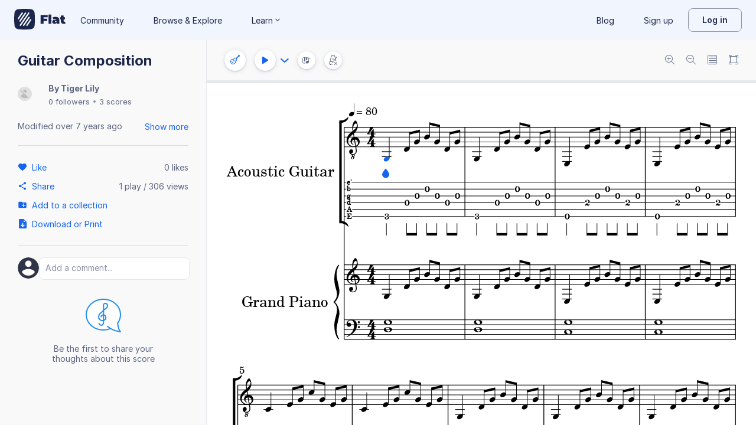

--- FILE ---
content_type: text/html; charset=utf-8
request_url: https://flat.io/score/59189aeb17c8692fb344e325-guitar-composition
body_size: 15850
content:
<!DOCTYPE html>
<html lang="en" class="wh" data-product="flat">
  <head>
    <meta charset="utf-8">
    <script>window.flatappname = 'production.vue-scoreviewer';</script>
<script>try{var e;localStorage.getItem("flat_ux.beta.ui.dark")&&window.matchMedia&&window.matchMedia("(prefers-color-scheme: dark)").matches&&(document.documentElement.dataset.colorMode="dark")}catch(a){console.error(a)}</script>
    <title>Guitar Composition - Sheet music for Acoustic Guitar, Piano</title>
    <meta name="description" content="Made by Tiger Lily. Music notation created and shared online with Flat" />
    <link rel="canonical" href="https://flat.io/score/59189aeb17c8692fb344e325-guitar-composition" />
    <link rel="alternate" type="application/json+oembed" href="https://flat.io/services/oembed?format=json&url=https%3A%2F%2Fflat.io%2Fscore%2F59189aeb17c8692fb344e325" title="Flat Score" />
    <link rel="alternate" type="text/xml+oembed" href="https://flat.io/services/oembed?format=xml&url=https%3A%2F%2Fflat.io%2Fscore%2F59189aeb17c8692fb344e325" title="Flat Score" />
    <meta property="og:type" content="music.song" />
    <meta property="og:title" content="Guitar Composition - Sheet music for Acoustic Guitar, Piano" />
    <meta property="og:url" content="https://flat.io/score/59189aeb17c8692fb344e325-guitar-composition" />
    <meta property="og:description" content="Made by Tiger Lily. Music notation created and shared online with Flat" />
    <meta property="og:image" content="https://flat.io/api/v2/scores/59189aeb17c8692fb344e325/revisions/last/thumbnail.png" />
    <meta property="og:site_name" content="Flat" />
    <meta name="twitter:card" content="player" />
    <meta name="twitter:title" content="Guitar Composition - Sheet music for Acoustic Guitar, Piano" />
    <meta name="twitter:description" content="Play the music created online using Flat" />
    <meta name="twitter:player" content="https://flat.io/embed/59189aeb17c8692fb344e325?layout=page" />
    <meta name="twitter:player:width" content="750" />
    <meta name="twitter:player:height" content="450" />
    <meta name="twitter:image" content="https://flat.io/api/v2/scores/59189aeb17c8692fb344e325/revisions/last/thumbnail.png" />
    <meta name="twitter:site" content="@flat_io" />
    <script type="application/ld+json">
{"@context":"https://schema.org","@type":["SheetMusic","MusicComposition"],"name":"Guitar Composition","url":"https://flat.io/score/59189aeb17c8692fb344e325-guitar-composition","identifier":"59189aeb17c8692fb344e325","dateCreated":"2017-05-14T17:59:07.776Z","dateModified":"2018-05-30T14:05:59.383Z","musicalKey":"C major","creator":{"@type":"Person","name":"Tiger Lily","url":"https://flat.io/tiger_lily"},"copyrightHolder":"Tiger Lily","publisher":{"@type":"Organization","name":"Flat","url":"https://flat.io"},"license":"https://en.wikipedia.org/wiki/All_rights_reserved","genre":"Sheet Music","inLanguage":"zxx","interactionStatistic":[{"@type":"InteractionCounter","interactionType":"https://schema.org/ViewAction","userInteractionCount":306}]}
    </script>
    <meta name="viewport" content="width=device-width, initial-scale=1, user-scalable=no">
    <meta name="apple-mobile-web-app-capable" content="yes">
    <meta name="mobile-web-app-capable" content="yes">
    <meta http-equiv="X-UA-Compatible" content="IE=edge">
    <link rel="search" type="application/opensearchdescription+xml" href="/opensearch.xml" title="Search on Flat.io" />
    <link rel="manifest" href="/manifest.json" crossOrigin="use-credentials">
    <link rel="icon" type="image/png" href="https://prod.flat-cdn.com/img/favicon/icon-blue-512x512.png" sizes="512x512" />
    <link rel="icon" type="image/png" href="https://prod.flat-cdn.com/img/favicon/icon-blue-256x256.png" sizes="256x256" />
    <link rel="icon" type="image/png" href="https://prod.flat-cdn.com/img/favicon/icon-blue-96x96.png" sizes="96x96" />
    <link rel="icon" type="image/png" href="https://prod.flat-cdn.com/img/favicon/icon-blue-64x64.png" sizes="64x64" />
    <link rel="icon" type="image/png" href="https://prod.flat-cdn.com/img/favicon/icon-blue-32x32.png" sizes="32x32" />
    <link rel="icon" type="image/png" href="https://prod.flat-cdn.com/img/favicon/icon-blue-16x16.png" sizes="16x16" />
    <link rel="apple-touch-icon" href="https://prod.flat-cdn.com/img/favicon/icon-ios-blue-512x512.png">
    <meta name="theme-color" content="#EDF2F9">
    <meta name="google" content="notranslate" />
    <link rel="preload" href="https://prod.flat-cdn.com/fonts/inter-v4-regular.woff2" as="font" type="font/woff2" crossorigin="anonymous">
    <link rel="preload" href="https://prod.flat-cdn.com/fonts/inter-v4-500.woff2" as="font" type="font/woff2" crossorigin="anonymous">
    <link rel="preload" href="https://prod.flat-cdn.com/fonts/inter-v4-700.woff2" as="font" type="font/woff2" crossorigin="anonymous">
    <link rel="stylesheet" href="https://prod.flat-cdn.com/css/common-vue.min.4b57733f34.css">
    <link rel="stylesheet" href="https://prod.flat-cdn.com/css/dashboard.min.8415a9681c.css">
    <link rel="stylesheet" href="https://prod.flat-cdn.com/css/dashboard-vue.min.141c17269c.css">
    <link rel="stylesheet" href="https://prod.flat-cdn.com/css/components-score.min.7b9f14f72e.css">
  </head>
  <body>
    <div id="app"></div>
    <script>window.__INITIAL_STATE__ = null;</script>
    <script>window.flatSettings = {"env":"production","version":"37.76.1","baseurl":"https:\x2F\x2Fflat.io","assetsurl":"https:\x2F\x2Fprod.flat-cdn.com","apibaseurl":"\x2Fapi","apiv2baseurl":"\x2Fapi\x2Fv2","apiabsoluteurl":"https:\x2F\x2Fapi.flat.io","rtapibaseurl":"https:\x2F\x2Fapi-editor-rt.flat.io","pushapibaseurl":"https:\x2F\x2Fapi-push.flat.io","frontendurl":"https:\x2F\x2Fflat.io","language":"en","ua":{},"boot":{"config":{"scoreImport":{"maxSizeInBytes":30000000,"supportedExtensions":["xml","mxl","musicxml","mid","midi","mscz","mscx","kar","md","mgu","sgu","cap","capx","ove","scw","bmw","bww","mei","gtp","gp","gp3","gp4","gp5","gpx","ptb","tef","json","pdf"],"supportedMimeTypes":["text\x2Fxml","application\x2Fxml","application\x2Fvnd.recordare.musicxml","application\x2Fvnd.recordare.musicxml\x2Bxml","application\x2Fvnd.recordare.musicxml3","application\x2Fvnd.recordare.musicxml3\x2Bxml","application\x2Fmusicxml","application\x2Fmusicxml\x2Bxml","application\x2Fmusicxml\x2Bzip","audio\x2Fmidi","audio\x2Fmid","application\x2Fx-musescore","application\x2Fx-musescore\x2Bxml","application\x2Fx-musescore3","application\x2Fx-musescore3\x2Bxml","audio\x2Fx-gtp","application\x2Fgpx\x2Bxml","audio\x2Fx-gtp","audio\x2Fx-ptb","application\x2Fx-gtp","application\x2Fx-ptb","audio\x2Fx-ptb","application\x2Fjson","application\x2Fpdf"],"supportedFilesDisplay":"MusicXML,\x20MIDI,\x20MuseScore,\x20Guitar\x20Pro,\x20PowerTab,\x20..."},"stripe":{"publicKeys":{"GB":"pk_live_DEMGCdWp0VMgfCU5Vo1sO0yW","US":"pk_live_VWXAAwtfiT36TYAENbiiMXtv"}},"paypal":{"mode":"sandbox","clientIds":{"GB":"AanoqJ3x_SG-k0sE-0IPaDPfASXywAIgKtfEefKawjiqKL6d3RYe3iGZoig0M37OtqQtOk9mFBrnlEd_","US":"ASVKMD3QMV91YJHuplOeTfnh9n2ZdPbMNrFVb7k8KG6VtFmFXL_PEIboqwO2kFyGTvHFX2CnlqMML5gN"}},"recaptcha":{"siteKey":"6Lf9VlkUAAAAAKqe8v-3NF3_owvRDfhpcXYlx0LW"}},"locale":"en"},"product":"flat","edu":false,"domain":null,"matomoMarketingSiteId":5,"matomoHelpSiteId":4,"loggeduser":null,"lti":false,"ltiRequest":null,"ltiFlat":null,"sentryDSN":{"editor":"https:\x2F\x2F772ec4f545804fa4af672807c94aa426\x40sentry.flat.io\x2F18","dashboard":"https:\x2F\x2F8f55ad8d8cc644ad89e835423bf0dfb6\x40sentry.flat.io\x2F38","collections":"https:\x2F\x2F183d6ad4f5fb44aea534a48e8181e372\x40sentry.flat.io\x2F39","notifications":"https:\x2F\x2F72e463ad740d4a86ad21b09a65112f7b\x40sentry.flat.io\x2F41","embed":"https:\x2F\x2F6e55e9a64d204297af2cb66cdc58af8e\x40sentry.flat.io\x2F34","scoreViewer":"https:\x2F\x2Ffc4922b87eb84947a4e2330e77353090\x40sentry.flat.io\x2F43","scoreEmbed":"https:\x2F\x2Fe2beadb86fdf47858220137ebf05e568\x40sentry.flat.io\x2F49","scoreEditor":"https:\x2F\x2Fe043a1ec4f0f44af8fdd86bb391192d6\x40sentry.flat.io\x2F51","scoreHistory":"https:\x2F\x2F4f9e348d21764e21a7c88db88b26e352\x40sentry.flat.io\x2F53","accountSettings":"https:\x2F\x2Fab84c553d742484aba30b8308b1b7ae2\x40sentry.flat.io\x2F44","oauthAuthorize":"https:\x2F\x2F166b086d9f1e4d3ea1530a57c54cfbcd\x40sentry.flat.io\x2F45","edu":"https:\x2F\x2F581afe170e2b4b5e810a501f76f36e85\x40sentry.flat.io\x2F52","auth":"https:\x2F\x2F85f24fe20d7244b9bd2434d3d83a12d6\x40sentry.flat.io\x2F54"},"vapidPublicKey":"BHYlhy56cbK1s-EaGaNkvQyiGI4CdHHJsox7ONrNLT0g25gegt2XimX9cGmaUkQyWtZYF950WjMgShEZF0bsbcE","bundles":{"vmsg.wasm":"vmsg.ea1e8f3d65.wasm"}};</script>
    <script data-service-worker="/sw.min.js">!function(){"use strict";var a=document.currentScript&&document.currentScript.dataset.serviceWorker;a&&"serviceWorker"in navigator&&navigator.serviceWorker.register(a)}();</script>    <script src="https://prod.flat-cdn.com/js/manifest.flat.scoreViewer.f06e47105e93765dc7ab.min.js" defer crossorigin="anonymous"></script><script src="https://prod.flat-cdn.com/js/score.icons.actions.45f0ca4dc11e538a2948.min.js" defer crossorigin="anonymous"></script><script src="https://prod.flat-cdn.com/js/instruments_en.9789e7ab2391e9ee0b63.min.js" defer crossorigin="anonymous"></script><script src="https://prod.flat-cdn.com/js/dacapo.0f1cc33a97a889fc4922.min.js" defer crossorigin="anonymous"></script><script src="https://prod.flat-cdn.com/js/libs.vue.737fa95b3c1ce5333604.min.js" defer crossorigin="anonymous"></script><script src="https://prod.flat-cdn.com/js/libs.date.e6a621d6413f4a8c1bfc.min.js" defer crossorigin="anonymous"></script><script src="https://prod.flat-cdn.com/js/libs.polyfills.fa691633cb434ba4a693.min.js" defer crossorigin="anonymous"></script><script src="https://prod.flat-cdn.com/js/libs.sentry.88c3c078e44f0f24f50a.min.js" defer crossorigin="anonymous"></script><script src="https://prod.flat-cdn.com/js/libs.dexie.355ca44b8f0bad3b2aa3.min.js" defer crossorigin="anonymous"></script><script src="https://prod.flat-cdn.com/js/libs.i18n.55665ac49b1b72999c19.min.js" defer crossorigin="anonymous"></script><script src="https://prod.flat-cdn.com/js/62835.7139d6b7cf6b82ad11d0.min.js" defer crossorigin="anonymous"></script><script src="https://prod.flat-cdn.com/js/60201.d94b1c6de00c8a652779.min.js" defer crossorigin="anonymous"></script><script src="https://prod.flat-cdn.com/js/35073.5171cc96e130d9e8d5ff.min.js" defer crossorigin="anonymous"></script><script src="https://prod.flat-cdn.com/js/25235.abecb5a3f697689ef47d.min.js" defer crossorigin="anonymous"></script><script src="https://prod.flat-cdn.com/js/98070.7ce73962a08defeba173.min.js" defer crossorigin="anonymous"></script><script src="https://prod.flat-cdn.com/js/88371.33474630c1360178faea.min.js" defer crossorigin="anonymous"></script><script src="https://prod.flat-cdn.com/js/38254.55ac8126429f16bda0db.min.js" defer crossorigin="anonymous"></script><script src="https://prod.flat-cdn.com/js/99705.8763f2bcbd9e6861ffef.min.js" defer crossorigin="anonymous"></script><script src="https://prod.flat-cdn.com/js/96341.46c98f5db4f9da85fe1e.min.js" defer crossorigin="anonymous"></script><script src="https://prod.flat-cdn.com/js/9703.804a1bb1838aa0577b8c.min.js" defer crossorigin="anonymous"></script><script src="https://prod.flat-cdn.com/js/39768.fd204ef8beff881beef1.min.js" defer crossorigin="anonymous"></script><script src="https://prod.flat-cdn.com/js/89964.00a754a6e5dca748f0e8.min.js" defer crossorigin="anonymous"></script><script src="https://prod.flat-cdn.com/js/57609.831b5a94064c5ec875cd.min.js" defer crossorigin="anonymous"></script><script src="https://prod.flat-cdn.com/js/59336.d3ac78e349b818267b89.min.js" defer crossorigin="anonymous"></script><script src="https://prod.flat-cdn.com/js/73901.52a0a9141631d72d3108.min.js" defer crossorigin="anonymous"></script><script src="https://prod.flat-cdn.com/js/58505.872405375cada50a1eb1.min.js" defer crossorigin="anonymous"></script><script src="https://prod.flat-cdn.com/js/76679.187ea5748db82c534297.min.js" defer crossorigin="anonymous"></script><script src="https://prod.flat-cdn.com/js/78469.eb7f4990c60e0829ef64.min.js" defer crossorigin="anonymous"></script><script src="https://prod.flat-cdn.com/js/90961.0d602fdd22b2d1ce857d.min.js" defer crossorigin="anonymous"></script><script src="https://prod.flat-cdn.com/js/25955.0a2c6e1dae814b39eaf8.min.js" defer crossorigin="anonymous"></script><script src="https://prod.flat-cdn.com/js/45349.411c0beb299843a295bc.min.js" defer crossorigin="anonymous"></script><script src="https://prod.flat-cdn.com/js/87666.1a1fdc9ea0936f19b366.min.js" defer crossorigin="anonymous"></script><script src="https://prod.flat-cdn.com/js/25707.0cbef98496f4478139e3.min.js" defer crossorigin="anonymous"></script><script src="https://prod.flat-cdn.com/js/44681.012b09fa885e0f49f740.min.js" defer crossorigin="anonymous"></script><script src="https://prod.flat-cdn.com/js/72756.72c4d3d594a28223710b.min.js" defer crossorigin="anonymous"></script><script src="https://prod.flat-cdn.com/js/69065.62c214d149daf9175ff2.min.js" defer crossorigin="anonymous"></script><script src="https://prod.flat-cdn.com/js/23002.c0ddf268ddd657b24d6c.min.js" defer crossorigin="anonymous"></script><script src="https://prod.flat-cdn.com/js/79150.2b17e17e9677b34ab806.min.js" defer crossorigin="anonymous"></script><script src="https://prod.flat-cdn.com/js/61104.a79b0a9a4fc937dbda79.min.js" defer crossorigin="anonymous"></script><script src="https://prod.flat-cdn.com/js/95629.d4d85cfa36d622f57e87.min.js" defer crossorigin="anonymous"></script><script src="https://prod.flat-cdn.com/js/20204.36ab6bd38b829e2893a9.min.js" defer crossorigin="anonymous"></script><script src="https://prod.flat-cdn.com/js/59128.d2935436fc905e75d899.min.js" defer crossorigin="anonymous"></script><script src="https://prod.flat-cdn.com/js/76180.d9966d942c9c8a0d2fea.min.js" defer crossorigin="anonymous"></script><script src="https://prod.flat-cdn.com/js/61740.26cdf2c8952190ac0e64.min.js" defer crossorigin="anonymous"></script><script src="https://prod.flat-cdn.com/js/79317.6cb9b69fd435f6fcbb48.min.js" defer crossorigin="anonymous"></script><script src="https://prod.flat-cdn.com/js/67269.cf7de2457cdbd05e0cf0.min.js" defer crossorigin="anonymous"></script><script src="https://prod.flat-cdn.com/js/25149.635c77205f06d80d4ae6.min.js" defer crossorigin="anonymous"></script><script src="https://prod.flat-cdn.com/js/65387.6b2632a57472a93bd664.min.js" defer crossorigin="anonymous"></script><script src="https://prod.flat-cdn.com/js/95189.7a4f9dea8f3a0638d9be.min.js" defer crossorigin="anonymous"></script><script src="https://prod.flat-cdn.com/js/5522.df82a57797d9ac2b4292.min.js" defer crossorigin="anonymous"></script><script src="https://prod.flat-cdn.com/js/29897.8dc8b37ee328f8a42dd5.min.js" defer crossorigin="anonymous"></script><script src="https://prod.flat-cdn.com/js/92205.7289acb40f385d26ed7b.min.js" defer crossorigin="anonymous"></script><script src="https://prod.flat-cdn.com/js/52872.feae1b5d9bb97c7633d5.min.js" defer crossorigin="anonymous"></script><script src="https://prod.flat-cdn.com/js/23931.a518ff45e2ca630cab6c.min.js" defer crossorigin="anonymous"></script><script src="https://prod.flat-cdn.com/js/93178.fa4d7db3a27184293e05.min.js" defer crossorigin="anonymous"></script><script src="https://prod.flat-cdn.com/js/46795.0073dcbde32720432f86.min.js" defer crossorigin="anonymous"></script><script src="https://prod.flat-cdn.com/js/53229.710e1df6f75343007ada.min.js" defer crossorigin="anonymous"></script><script src="https://prod.flat-cdn.com/js/93117.947588d2192049b7e8d3.min.js" defer crossorigin="anonymous"></script><script src="https://prod.flat-cdn.com/js/21287.7afe3d54a2356c2c3da1.min.js" defer crossorigin="anonymous"></script><script src="https://prod.flat-cdn.com/js/43650.cd5e94cf6d17649447f8.min.js" defer crossorigin="anonymous"></script><script src="https://prod.flat-cdn.com/js/flat.scoreViewer.6476b40f81816b433dfd.min.js" defer crossorigin="anonymous"></script><script src="https://prod.flat-cdn.com/device-id/latest/device-id.umd.js" defer crossorigin="anonymous" data-standalone="true"></script>
  </body>
</html>


--- FILE ---
content_type: text/javascript
request_url: https://prod.flat-cdn.com/js/93117.947588d2192049b7e8d3.min.js
body_size: 15682
content:

!function(){try{var e="undefined"!=typeof window?window:"undefined"!=typeof global?global:"undefined"!=typeof globalThis?globalThis:"undefined"!=typeof self?self:{},n=(new e.Error).stack;n&&(e._sentryDebugIds=e._sentryDebugIds||{},e._sentryDebugIds[n]="792977a5-0ffa-5804-9128-f4931014590f")}catch(e){}}();
(()=>{/*! Copyright (c) 2025 Tutteo Ltd. */(self.webpackChunk_flat_flat=self.webpackChunk_flat_flat||[]).push([[7881,10876,93117],{2436:(P,v,e)=>{"use strict";e.d(v,{default:()=>d.a});var t=e(741209),d=e.n(t)},76565:(P,v,e)=>{"use strict";e.d(v,{default:()=>d.a});var t=e(466836),d=e.n(t)},108555:(P,v,e)=>{"use strict";var t=e(479148),d=e(407685),u=e(923703);const E={};E.$style=d.default;const l=(0,u.A)(t.A,[["__cssModules",E]]);var i=null},137377:(P,v,e)=>{"use strict";e.d(v,{WN:()=>l,lD:()=>E});function t(i){return i==="Meta"?0:i==="Ctrl"?1:i==="Shift"?2:i==="Alt"?3:4}const d={Shift:"\u21E7",ArrowUp:"\u21E1",ArrowDown:"\u21E3",ArrowRight:"\u21E2",ArrowLeft:"\u21E0",Escape:"Esc",Enter:"\u23CE",Backspace:"\u232B",Minus:"-",Equal:"=",Comma:",",Semicolon:";",BracketLeft:"[",BracketRight:"]",Slash:"/",Period:".",BackSlash:"\\",Quote:"'"};function u(i){const h=!!window.macOsMeta||typeof navigator!="undefined"&&navigator.userAgent.includes("Mac OS X")||!1,_=[];return i=[...i].sort((g,p)=>{const O=t(g),n=t(p);return O-n}),i.forEach(g=>{let p=g;const O=d[p];O&&(p=O),h&&(p==="Meta"?p="\u2318":p==="Alt"&&(p="\u2325")),p=p.replace("Key","").replace("Digit","").replace("Numpad","Numpad ").replace("Page","Page ").replace("AudioVolume","Audio Volume ").replace("Media","Media "),_.push(p)}),_}function E(i,h=!1){let _=u(i);return _.length>1&&(_=_.map(g=>["-","+","=","."].includes(g)?`"${g}"`:g)),h?_.join("+"):_.join(" + ")}function l(i){let h;window.macOsMeta!==void 0?h=window.macOsMeta:typeof navigator!="undefined"&&(h=navigator.userAgent.includes("Mac OS X"));const _=p=>p.includes("Meta")&&h?10:p.includes("Ctrl")?5:p.map(O=>O.includes("Numpad")).includes(!0)?-1:1,g=(p,O)=>{const n=Array.isArray(p)?p:p.shortcuts||[],L=Array.isArray(O)?O:O.shortcuts||[];return _(L)-_(n)};return i.sort(g)[0]}},203512:(P,v,e)=>{var t=e(561997);t.__esModule&&(t=t.default),typeof t=="string"&&(t=[[P.id,t,""]]),t.locals&&(P.exports=t.locals);var d=e(929234).A,u=d("77e0d9e7",t,!0,{})},257579:(P,v,e)=>{"use strict";e.d(v,{W:()=>n});var t=e(909696),d=e(97803),u=e(173901),E=e(762941),l=e(97674),i=(L,y,w)=>new Promise((B,A)=>{var W=U=>{try{I(w.next(U))}catch(x){A(x)}},T=U=>{try{I(w.throw(U))}catch(x){A(x)}},I=U=>U.done?B(U.value):Promise.resolve(U.value).then(W,T);I((w=w.apply(L,y)).next())});const h={MP4:"video/mp4",WEBM:"video/webm",MOV:"video/quicktime",AVI:"video/x-msvideo"},_={WEBM:"audio/webm",MP4:"audio/mp4"},g=['video/mp4; codecs="avc1.42E01E, mp4a.40.2"','video/webm; codecs="vp9, opus"','video/webm; codecs="vp8, opus"',"video/webm"],p=['audio/webm; codecs="opus"','audio/mp4; codecs="mp4a.40.2"',"audio/webm"];var O=(L=>(L.PIANO_ROLL="PIANO_ROLL",L.SCORE_DISPLAY="SCORE_DISPLAY",L.AUDIO_PLAYER="AUDIO_PLAYER",L))(O||{});const n=(0,d.nY)("recordingPerformance",()=>{const L=(0,t.q6)(),y=(0,l.d)(),w=(0,u.KR)(!1),B=(0,u.KR)(!1),A=(0,u.KR)(null),W=(0,u.KR)(1),T=(0,u.KR)(!1),I=(0,u.KR)(!1),U=(0,u.KR)(!1),x=(0,u.KR)(!1),J=(0,u.KR)(!1),Q=(0,u.KR)(null),$=(0,u.KR)(0),s=(0,u.KR)(Date.now()),c=(0,u.KR)(null),r=(0,u.KR)(0);let f=null;const a=(0,E.EW)(()=>{const R=Math.floor(r.value/1e3),G=Math.floor(R/60),X=R%60;return`${G.toString().padStart(2,"0")}:${X.toString().padStart(2,"0")}`}),b=(0,u.KR)(null),S=(0,u.KR)(null),H=(0,u.KR)(!1),j=(0,u.KR)(null),F=(0,u.KR)(null),C=(0,u.KR)(null),N=(0,u.KR)(null),te=R=>{w.value=R},Z=R=>{B.value=R},de=R=>{A.value=R},se=R=>{W.value=R},q=()=>{c.value=Date.now(),r.value=0,f=setInterval(()=>{c.value&&(r.value=Date.now()-c.value)},100)},_e=()=>{f&&(clearInterval(f),f=null)},D=()=>{c.value=null,r.value=0,_e()},z=R=>{T.value=R},ne=R=>{const G=R?g:p,X=[];for(const ee of G)if(MediaRecorder.isTypeSupported(ee))return X.push(ee),y.logCodecSelection({hasVideo:R,supportedCodecs:X,selectedCodec:ee}),{mimeType:ee};const ae=R?h.WEBM:_.WEBM;return MediaRecorder.isTypeSupported(ae)?(X.push(ae),y.logCodecSelection({hasVideo:R,supportedCodecs:X,selectedCodec:ae}),{mimeType:ae}):(console.warn("No preferred media formats supported, using browser default"),y.logCodecSelection({hasVideo:R,supportedCodecs:X,selectedCodec:void 0}),{})},Y=R=>{U.value=R},m=(R,G,X)=>{S.value=R,b.value=G,H.value=X},V=()=>{if(S.value===null)throw new Error("Stream not found");const R=S.value.getAudioTracks(),G=S.value.getVideoTracks();if(R.length===0&&G.length===0)throw y.logRecordingFailed({error:new Error("No audio or video tracks available in the stream"),streamState:S.value.active?"active":"inactive",audioTracks:R.length,videoTracks:G.length}),new Error("No audio or video tracks available in the stream");if(H.value&&G.length===0)throw y.logRecordingFailed({error:new Error("Video recording requested but no video tracks available"),streamState:S.value.active?"active":"inactive",audioTracks:R.length,videoTracks:G.length}),new Error("Video recording requested but no video tracks available");const X=[],ae=ne(H.value);y.logRecordingStart({streamId:S.value.id,audioTracks:R.length,videoTracks:G.length,config:ae},{recordingAttempt:$.value});try{F.value=new MediaRecorder(S.value,ae);let ee=0;F.value.ondataavailable=re=>{X.push(re.data),ee++,y.logRecordingChunk({chunkSize:re.data.size,chunkType:re.data.type,totalChunks:ee})},F.value.onstop=re=>i(null,null,function*(){const ue=new Blob(X,{type:X[0].type}),ce=ue.type;j.value=ue;const ge=yield ue.arrayBuffer();C.value={arrayBuffer:ge,type:ce};const he=r.value,Ee=H.value?"video":"audio";y.logRecordingStopped({blobSize:ue.size,blobType:ce,recordingDuration:he,expectedType:Ee}),H.value&&ce.startsWith("audio/")&&y.logVideoMismatchDetected({blobType:ce,isCameraOn:H.value,streamHadVideoTracks:G.length>0,expectedType:"video"}),F.value=null,ve(),_e()}),F.value.start(),x.value=!0,q()}catch(ee){throw y.logRecordingFailed({error:ee,streamState:S.value.active?"active":"inactive",audioTracks:R.length,videoTracks:G.length}),new Error(`Failed to start recording: ${ee instanceof Error?ee.message:String(ee)}`)}},le=()=>{F.value!==null&&(F.value.stop(),U.value=!0,x.value=!1,_e(),L.changeLayout({layout:"page"}))},ie=()=>{F.value=null,C.value=null,U.value=!1,j.value=null,D()},ve=()=>{if(S.value===null)return;const R=S.value;S.value.getTracks().forEach(X=>{X.stop(),R.removeTrack(X)}),S.value=null,b.value&&(b.value.srcObject=null)};return{metronome:w,backingTrack:B,instrument:A,speed:W,setMetronome:te,setBackingTrack:Z,setInstrument:de,setSpeed:se,setCountingDown:z,recordingSettings:I,getVisibleInstrument:R=>R.find(G=>G.uuid===A.value)||null,isCountingDown:T,isRecording:x,videoElement:b,stream:S,isCameraOn:H,stopStream:ve,showPreviewRecording:U,setShowPreviewRecording:Y,mediaRecorder:F,startRecording:V,stopRecording:le,setStreamForRecording:m,buffer:C,originalBuffer:N,mediaBlob:j,discardRecording:ie,recordingDuration:r,formattedTimer:a,alreadyFetched:J,setAlreadyFetched:()=>{J.value=!0},totalRecordingAttempts:$,incrementRecordingAttempts:()=>{$.value++},funnelId:Q,stopTimeFunnel:()=>{if(!s.value)return null;const R=Math.round((Date.now()-s.value)/1e3);return console.log("Funnel duration:",R),s.value=null,R}}})},274710:(P,v,e)=>{"use strict";e.d(v,{A:()=>O});var t=e(762941),d=e(862108),u=e(173901),E=e(612732),l=e(318866),i=e(429972),h=e(872853),_=e(81570),g=e(982960),p=e(770400);const O=(0,t.pM)({__name:"ContentDialog",props:{showAsOverlay:{type:Boolean,default:!0},regularWidth:{default:500},contentScrollMaxHeight:{default:"calc(100vh - 150px)"},showHeader:{type:[Boolean,null],default:null},separateHeader:{type:Boolean,default:!0},title:{default:null},subtitle:{default:null},showCloseButton:{type:Boolean,default:!0},autoClose:{type:Boolean,default:!0},autoBottomSheets:{type:Boolean,default:!0},contentPadding:{type:Boolean,default:!1},contentScroll:{type:Boolean,default:!0},separateFooter:{type:Boolean,default:!0},fullWidthFooter:{type:Boolean,default:!1},showFooter:{type:[Boolean,null],default:null},colorMode:{default:"light"},isHidden:{type:Boolean,default:!1},backdropClickHandler:{type:Function,default:void 0},hideLeftNav:{type:Boolean,default:!1},isLightHeading:{type:Boolean,default:!1},isLeftHeading:{type:Boolean,default:!1},allowBackdropClick:{type:Boolean,default:!0},allowEscapeKey:{type:Boolean,default:!0}},emits:["close"],setup(n,{emit:L}){const y=n,w=L,B=(0,t.Ht)(),A=(0,E.k)(),W=(0,l.j)(),T=(0,u.KR)(!1),I=(0,t.EW)(()=>A.isSmallScreen),U=(0,t.EW)(()=>{var a;return(a=y.showHeader)!=null?a:!!(y.title||B.headerTitle)}),x=(0,t.EW)(()=>{var a;return(a=y.showFooter)!=null?a:!!(B.footer||B.footerLeft)}),J=(0,t.EW)(()=>y.autoBottomSheets&&y.showAsOverlay&&I.value),Q=(0,t.EW)(()=>y.contentScroll?{"max-height":y.contentScrollMaxHeight}:{}),$=(0,t.EW)(()=>y.regularWidth!==null?{width:`${y.regularWidth}px`}:{}),s=()=>{y.allowBackdropClick&&(y.backdropClickHandler?y.backdropClickHandler():c())},c=()=>{J.value&&(T.value=!0),r()},r=()=>{y.autoClose&&W.hideDialog(),w("close")},f=a=>{y.allowEscapeKey&&a.key==="Escape"&&c()};return(0,t.sV)(()=>{document.addEventListener("keydown",f)}),(0,t.hi)(()=>{document.removeEventListener("keydown",f)}),(a,b)=>((0,t.uX)(),(0,t.CE)("div",{class:(0,d.C4)([a.$style.contentDialog,{[a.$style.isHidden]:n.isHidden}])},[J.value?((0,t.uX)(),(0,t.Wv)((0,u.R1)(i.rL),{key:0,allowClickAway:n.allowBackdropClick,bg:!0,colorMode:n.colorMode,"is-closing":T.value,onClose:s,"should-hide-dialog":!n.backdropClickHandler},{default:(0,t.k6)(()=>[(0,t.bF)((0,u.R1)(i.PC),{separable:n.separateHeader,"show-close-button":n.showCloseButton,"hide-left-nav":n.hideLeftNav,"is-light-heading":n.isLightHeading,"is-left-heading":n.isLeftHeading,onClose:c,onDragHandler:c},(0,t.eX)({default:(0,t.k6)(()=>[(0,t.RG)(a.$slots,"headerTitle",{},()=>[(0,t.eW)((0,d.v_)(n.title?a.$t(n.title):""),1)])]),_:2},[a.$slots.leftIcon?{name:"left",fn:(0,t.k6)(()=>[(0,t.RG)(a.$slots,"leftIcon")]),key:"0"}:void 0,a.$slots.headerSubtitle||n.subtitle?{name:"subtitle",fn:(0,t.k6)(()=>[(0,t.RG)(a.$slots,"headerSubtitle",{},()=>[(0,t.eW)((0,d.v_)(n.subtitle?a.$t(n.subtitle):""),1)])]),key:"1"}:void 0,a.$slots.rightIcon?{name:"right",fn:(0,t.k6)(()=>[(0,t.RG)(a.$slots,"rightIcon")]),key:"2"}:void 0]),1032,["separable","show-close-button","hide-left-nav","is-light-heading","is-left-heading"]),(0,t.Lk)("div",{class:(0,d.C4)([{[a.$style.contentPadding]:n.contentPadding,[a.$style.contentScroll]:n.contentScroll},"dialog-content-wrapper"]),style:(0,d.Tr)(Q.value)},[(0,t.RG)(a.$slots,"default")],6),x.value?((0,t.uX)(),(0,t.Wv)(_.A,{key:0,fullWidth:n.fullWidthFooter,separable:n.separateFooter},{left:(0,t.k6)(()=>[(0,t.RG)(a.$slots,"footerLeft")]),default:(0,t.k6)(()=>[(0,t.RG)(a.$slots,"footer")]),_:3},8,["fullWidth","separable"])):(0,t.Q3)("",!0)]),_:3},8,["allowClickAway","colorMode","is-closing","should-hide-dialog"])):((0,t.uX)(),(0,t.Wv)(p.A,{key:1,class:(0,d.C4)({[a.$style.overlay]:n.showAsOverlay,[a.$style["desktop-dialog"]]:n.showAsOverlay}),"color-mode":n.colorMode,style:(0,d.Tr)($.value)},{default:(0,t.k6)(()=>[U.value?((0,t.uX)(),(0,t.Wv)(g.A,{key:0,separable:n.separateHeader,"show-close-button":n.showCloseButton,onClose:c,"is-light-heading":n.isLightHeading,"is-left-heading":n.isLeftHeading},(0,t.eX)({default:(0,t.k6)(()=>[(0,t.RG)(a.$slots,"headerTitle",{},()=>[(0,t.eW)((0,d.v_)(n.title?a.$t(n.title):""),1)])]),_:2},[a.$slots.leftIcon?{name:"left",fn:(0,t.k6)(()=>[(0,t.RG)(a.$slots,"leftIcon")]),key:"0"}:void 0,a.$slots.headerSubtitle||n.subtitle?{name:"subtitle",fn:(0,t.k6)(()=>[(0,t.RG)(a.$slots,"headerSubtitle",{},()=>[(0,t.eW)((0,d.v_)(n.subtitle?a.$t(n.subtitle):""),1)])]),key:"1"}:void 0,a.$slots.rightIcon?{name:"right",fn:(0,t.k6)(()=>[(0,t.RG)(a.$slots,"rightIcon")]),key:"2"}:void 0]),1032,["separable","show-close-button","is-light-heading","is-left-heading"])):(0,t.Q3)("",!0),(0,t.Lk)("div",{class:(0,d.C4)([{[a.$style.contentPadding]:n.contentPadding,[a.$style.contentScroll]:n.contentScroll},"dialog-content-wrapper"]),style:(0,d.Tr)(Q.value),ref:"contentScrollRef"},[(0,t.RG)(a.$slots,"default")],6),x.value?((0,t.uX)(),(0,t.Wv)(_.A,{key:1,"content-padding":n.contentPadding,"full-width":n.fullWidthFooter,separable:n.separateFooter},{left:(0,t.k6)(()=>[(0,t.RG)(a.$slots,"footerLeft")]),default:(0,t.k6)(()=>[(0,t.RG)(a.$slots,"footer")]),_:3},8,["content-padding","full-width","separable"])):(0,t.Q3)("",!0)]),_:3},8,["class","color-mode","style"])),n.showAsOverlay&&!J.value?((0,t.uX)(),(0,t.Wv)(h.default,{key:2,onClick:s})):(0,t.Q3)("",!0)],2))}})},348525:(P,v,e)=>{"use strict";e.d(v,{default:()=>d.a});var t=e(203512),d=e.n(t)},363179:(P,v,e)=>{"use strict";e.d(v,{default:()=>d.a});var t=e(916700),d=e.n(t)},390934:(P,v,e)=>{"use strict";e.d(v,{A:()=>Q});var t=e(908316),d=e(57334),u=e(78474),E=e(48245),l=e(165714),i=e.n(l),h=e(890088),_=e.n(h),g=e(948057),p=e(444104),O=e.n(p),n=e(645369),L=e.n(n);const y={group:"default-pitched"},w="2020-05-01T17:00:00Z",B=L()("flat:instruments"),A=E.instruments,W=Object.keys(A).filter($=>!$.startsWith("$"));let T={};function I($){W.forEach(s=>{Object.keys($[s]).filter(c=>typeof $[s][c]=="object").forEach(c=>{const r=$[s][c];r.icon||(r.icon="default");const f=g.A.assetsurl||"";r.iconSolidUrl=`${f}/img/icons/_instrument/solid-brand-${r.icon}.svg`,r.iconGroupUrl=`${f}/img/icons/_instrument/group-${r.mainGroup||s}.svg`,r.iconGroupKey=`group-${r.mainGroup||s}`,r.mainGroup=r.mainGroup||s,r.mp3PreviewUrl=`${f}/sounds/instruments-previews/${c}.mp3`})})}function U($,s){const c=s();if(c.accountFeatures.premiumInstruments)return;const f=c.account.registrationDate;f&&new Date(f)<=new Date(w)||W.forEach(a=>{Object.keys($[a]).filter(b=>typeof $[a][b]=="object").forEach(b=>{const S=$[a][b];S.free||(S.premium=!0)})})}class x{showBetaInstruments(s){this.showBeta=s}getBaseData(){return E._hasExtraMetas||(I(A),E._hasExtraMetas=!0),E}getData(){return this.getBaseData().instruments}getInstrumentsLocales(){return l.LOCALES}setI18next(s){this.constructor.i18next=s}filterBeta(s){if(this.showBeta||s.betaFiltered)return s;const{instruments:c}=s;return Object.keys(c).forEach(r=>{r.startsWith("$")||Object.keys(c[r]).forEach(f=>{if(c[r][f].beta){B("disable beta instrument %s",f),delete c[r][f];const a=c.$sort.find(S=>S.name===r).instruments,b=a.indexOf(f);b>=0&&a.splice(b,1)}})}),s.betaFiltered=!0,s}findBestLocale(s){const c=s.toLowerCase();return l.LOCALES.includes(c)?c:l.LOCALES.includes(s)?s:"en"}get(s){return new Promise(c=>{s=s||{},s.assetsurl&&Object.assign(g.A,{assetsurl:s.assetsurl});const r=this.findBestLocale(s.locale||"en");return r==="en"?c(this.filterBeta(this.getBaseData())):T[r]?c(this.filterBeta(T[r])):(B("fetch instrments %s",r),e(7466)(`./instruments_${r}.min.json`).then(f=>{B("instruments fetched %s",r),I(f.instruments),T[r]=f,c(this.filterBeta(f))}).catch(f=>{B("failed to load instruments %s",f),c(this.filterBeta(this.getBaseData()))}))})}getCacheSync(s){s=s||{};const c=this.findBestLocale(s.locale||"en");return c==="en"?this.filterBeta(E):this.filterBeta(T[c]||E)}emptyCache(){T={}}setCacheLocale(s,c){T[s]=c}getMeta(s,c){return!A[s]||!A[s][c]?{}:A[s][c]}getUnpitchedByProgram(){if(this.unpitchedByProgram)return this.unpitchedByProgram;const s={1:{$name:"Percussion kit",order:0},101:{$name:"Percussion kit",order:5},2:{$name:"Marching percussions",order:10}},c=r=>{if(typeof r!="object")return;const f=r.midiprogram||1;r.instruments.forEach(a=>{s[f]||(s[f]={$name:r.longname}),s[f].hq=r.hq,s[f][a.unpitched]=a})};return Object.keys(A).forEach(r=>{r.startsWith("$")||r!=="custom"&&Object.keys(A[r]).forEach(f=>{if(f.startsWith("$"))return;const a=A[r][f];a.mapping&&c(a)})}),this.unpitchedByProgram=s,s}identifyFromPart(s){if(typeof s["midi-instrument"]=="undefined")return{};let c;if(typeof s["midi-instrument"]["midi-unpitched"]!="undefined"||Array.isArray(s["midi-instrument"])&&typeof s["midi-instrument"][0]["midi-unpitched"]!="undefined"){if(!s["unpitched-set-hash"]){let f=[];const a=d.default.getMIDIInstruments(s);this.musicXmlUnpitchedMappingToLinesV2({mapping:s.unpitchedMapping,midiInstruments:a}).forEach(b=>{f.push([`${b.midiProgram}:${b.midiKey}`,b.adagioPitch,b.noteHead])}),f=f.sort((b,S)=>b[0].localeCompare(S[0])),s["unpitched-set-hash"]=O()(JSON.stringify(f))}const r=A["$midi-unpitched-hashed"][s["unpitched-set-hash"]];return r||{group:"unpitched-percussion",custom:!0}}return Array.isArray(s["midi-instrument"])?(c=s["midi-instrument"][0]["midi-program"],A.$midi[c]||y):typeof s["midi-instrument"]["midi-program"]!="undefined"?(c=s["midi-instrument"]["midi-program"],A.$midi[c]||y):{}}static initCustomGroup(s){var c,r;return s.$sort[0]&&s.$sort[0].name!=="custom"?s.$sort.unshift({name:"custom",instruments:[]}):s.$sort[0].instruments=[],s.custom={$name:((r=(c=x.i18next)==null?void 0:c.t)==null?void 0:r.call(c,"flat:score.my-custom-instruments"))||"Custom instruments",icon:"custom"},s}musicXmlUnpitchedMappingToLinesV2({mapping:s={},lines:c=5,defaultMidiProgram:r="1",midiInstruments:f=[]}={}){const a=this.getUnpitchedByProgram(),b=Object.keys(s),S=[];for(let H=0;H<b.length;H++){const j=b[H],F=s[j].default,C=Object.keys(s[j]);for(let N=0;N<C.length;N++){const te=C[N];let Z=s[j][te].toString();if(te!=="default"){const de=u.default.parse(j);let se=t.A.pitchToLine(de,c);c===1&&(se-=2);const q=f.find(ne=>ne.$id===Z||ne["midi-unpitched"]===Z);Z=(q==null?void 0:q["midi-unpitched"])||Z;const _e=(q==null?void 0:q["midi-program"])||r,D=a[_e],z=(D==null?void 0:D[Z])||void 0;S.push({longname:(z==null?void 0:z.name)||void 0,shortname:(z==null?void 0:z.shortname)||void 0,noteLine:se,noteHead:te,noteDefault:F===te,midiProgram:_e.toString(),midiKey:Z,adagioPitch:j})}}}return S}buildPitchedPart(s){return s.layout==="tabs"&&(s.useTabStaff=!0),h.buildPitchedPart(s)}buildUnpitchedPart(s){return h.buildUnpitchedPart(s)}}const Q=new x},443669:(P,v,e)=>{"use strict";e.d(v,{A:()=>i});var t=e(354982),d=e(602494),u=Object.defineProperty,E=(h,_,g)=>_ in h?u(h,_,{enumerable:!0,configurable:!0,writable:!0,value:g}):h[_]=g,l=(h,_,g)=>E(h,typeof _!="symbol"?_+"":_,g);class i{constructor(){l(this,"config"),l(this,"user"),this.user={},this.init()}init(){return this.config=Object.assign({noFooter:!1,noHeader:!1,displayFirstLinePartsNames:!0,displayOtherLinesPartsNames:!0,isConcertPitch:!1,editionMode:d.xU,isChangeDurationInsert:!1,keepExistingRestDuration:!1,displayEventsRects:!0,usePedalLine:!0,trackLeftMargin:2},this.user),this.config}initFromScoreData(_,g=null){this.init(),i.canHidePartNames(_,g)&&(this.config.displayOtherLinesPartsNames=!1)}get(){return this.config||this.init(),this.config}getCopy(){return JSON.parse(JSON.stringify(this.get()))}set(_,g){this.user[_]=g,this.config||this.init(),this.config[_]=g}static canHidePartNames(_,g=null){const p=g===null,O=p?_.getNbParts():g.length;if(O===1)return!0;if(O===2){const n=p?0:_.getPartIdxFromUuid(g[0]),L=p?1:_.getPartIdxFromUuid(g[1]),y=_.getPartContent(n),w=_.getPartContent(L),B=t.A.getNbStaves(y),A=t.A.getNbStaves(w);return B!==A}return!1}}},449772:(P,v,e)=>{"use strict";e.d(v,{KJ:()=>d.A,UF:()=>u.A});var t=e(578275),d=e(188624),u=e(284087)},452706:(P,v,e)=>{var t=e(876509);t.__esModule&&(t=t.default),typeof t=="string"&&(t=[[P.id,t,""]]),t.locals&&(P.exports=t.locals);var d=e(929234).A,u=d("c977bc60",t,!0,{})},466836:(P,v,e)=>{var t=e(791605);t.__esModule&&(t=t.default),typeof t=="string"&&(t=[[P.id,t,""]]),t.locals&&(P.exports=t.locals);var d=e(929234).A,u=d("7ff6349c",t,!0,{})},518091:(P,v,e)=>{"use strict";e.r(v),e.d(v,{default:()=>i});var t=e(814779),d=e.n(t),u=e(927860),E=e.n(u),l=E()(d());l.push([P.id,`.bottom-sheets-dialog_o5gew,.desktop-dialog_H0JTU{position:fixed}.desktop-dialog_H0JTU{top:50%;left:50%;transform:translate(-50%,-50%)}.bottom-sheets-dialog_o5gew{bottom:0;left:0;width:100%;max-height:100%}.dialog-wrapper_Az9TU{background-color:var(--surface-general-primary-default);box-shadow:var(--f-shadow-lifted);z-index:700}.contentDialog_nBNJv{--f-dialog-padding: 24px}@media (max-width: 650px){.contentDialog_nBNJv{--f-dialog-padding: 16px}}.contentDialog_nBNJv.isHidden_c2qkh{display:none}.contentPadding_AwbLz{padding:var(--f-dialog-padding)}.contentScroll_Wxb6Y{overflow-y:auto}.dialog_Kn1iI{--DialogBorderRadius: 8px;border-radius:var(--DialogBorderRadius)}html:not([data-color-mode=dark]) [data-color-mode=dark].dialog_Kn1iI{background-color:var(--surface-general-inverse-default);--text-accent-primary-default: var(--accent-500)}
`,""]),l.locals={"bottom-sheets-dialog":"bottom-sheets-dialog_o5gew","desktop-dialog":"desktop-dialog_H0JTU","dialog-wrapper":"dialog-wrapper_Az9TU",contentDialog:"contentDialog_nBNJv",isHidden:"isHidden_c2qkh",contentPadding:"contentPadding_AwbLz",contentScroll:"contentScroll_Wxb6Y",dialog:"dialog_Kn1iI"};const i=l},540888:(P,v,e)=>{"use strict";e.d(v,{G6:()=>p,KS:()=>W,PI:()=>y,eB:()=>w,r6:()=>T});var t=e(948057),d=e(186236),u=e(576575),E=e(886847),l=e(61313),i=(s,c,r)=>new Promise((f,a)=>{var b=j=>{try{H(r.next(j))}catch(F){a(F)}},S=j=>{try{H(r.throw(j))}catch(F){a(F)}},H=j=>j.done?f(j.value):Promise.resolve(j.value).then(b,S);H((r=r.apply(s,c)).next())});let h=l.A,_="en";function g(s){return i(this,null,function*(){var c;const r={da:()=>e.e(38111).then(e.bind(e,73598)),de:()=>e.e(38111).then(e.bind(e,234242)),en:()=>Promise.resolve({default:l.A}),"en-GB":()=>e.e(38111).then(e.bind(e,767650)),es:()=>e.e(38111).then(e.bind(e,615887)),fi:()=>e.e(38111).then(e.bind(e,316220)),fil:()=>Promise.resolve({default:l.A}),fr:()=>e.e(38111).then(e.bind(e,370789)),"fr-CA":()=>e.e(38111).then(e.bind(e,437202)),hi:()=>e.e(38111).then(e.bind(e,438794)),id:()=>e.e(38111).then(e.bind(e,720768)),it:()=>e.e(38111).then(e.bind(e,770736)),ja:()=>e.e(38111).then(e.bind(e,715800)),"ja-HIRA":()=>e.e(38111).then(e.bind(e,239227)),ko:()=>e.e(38111).then(e.bind(e,542105)),ms:()=>e.e(38111).then(e.bind(e,477543)),nl:()=>e.e(38111).then(e.bind(e,961029)),nb:()=>e.e(38111).then(e.bind(e,233235)),pl:()=>e.e(38111).then(e.bind(e,673987)),pt:()=>e.e(38111).then(e.bind(e,273067)),"pt-BR":()=>e.e(38111).then(e.bind(e,842540)),ro:()=>e.e(38111).then(e.bind(e,676230)),ru:()=>e.e(38111).then(e.bind(e,409548)),sv:()=>e.e(38111).then(e.bind(e,466204)),tr:()=>e.e(38111).then(e.bind(e,636585)),"zh-Hans":()=>e.e(38111).then(e.bind(e,554965)),"zh-HK":()=>e.e(38111).then(e.bind(e,483105)),"zh-TW":()=>e.e(38111).then(e.bind(e,546601))};try{const f=yield(c=r[s])==null?void 0:c.call(r);return(f==null?void 0:f.default)||l.A}catch(f){return console.warn(`Failed to load date-fns locale for ${s}, using en-US`),l.A}})}function p(s){return i(this,null,function*(){if(_===s)return;h=yield g(s),_=s})}function O(){return Settings.language}function n(){return h}function L(){return n()}function y(s){return(0,u.A)(new Date(s),{addSuffix:!0,locale:n()})}function w(s){return(0,E.A)(new Date(s),{addSuffix:!0,locale:n()})}function B(s,c){return format(new Date(s),c,{locale:n()})}function A(s){return format(new Date(s),"P",{locale:n()})}function W(s){return(0,d.A)(new Date(s),"PPP",{locale:n()})}function T(s){return(0,d.A)(new Date(s),"PPPp",{locale:n()})}function I(s){return format(new Date(s),["en","en-GB"].includes(O())?"MMM do, p":"Pp",{locale:n()})}const U={ja:"MMM do",en:"MMM do","en-GB":"MMM do",fr:"d MMM"},x="MMM d";function J(s,c){return format(new Date(s),c||U[O()]||x,{locale:n()})}function Q(s){return format(new Date(s),"p",{locale:n()})}function $(s){return format(new Date(s),"HH:mm a",{locale:n()})}},561997:(P,v,e)=>{"use strict";e.r(v),e.d(v,{default:()=>i});var t=e(814779),d=e.n(t),u=e(927860),E=e.n(u),l=E()(d());l.push([P.id,`.bottom-sheets-dialog_P6GZs,.desktop-dialog_M6NXH{position:fixed}.desktop-dialog_M6NXH{top:50%;left:50%;transform:translate(-50%,-50%)}.bottom-sheets-dialog_P6GZs{bottom:0;left:0;width:100%;max-height:100%}.dialog-wrapper_qqFJw{background-color:var(--surface-general-primary-default);box-shadow:var(--f-shadow-lifted);z-index:700}.contentDialog_phFGf{--f-dialog-padding: 24px}@media (max-width: 650px){.contentDialog_phFGf{--f-dialog-padding: 16px}}.contentDialog_phFGf.isHidden_sZlJU{display:none}.contentPadding_zINeA{padding:var(--f-dialog-padding)}.contentScroll_vafJB{overflow-y:auto}.backdrop_anIgR{position:fixed;inset:0;background-color:var(--overlay);z-index:699}
`,""]),l.locals={"bottom-sheets-dialog":"bottom-sheets-dialog_P6GZs","desktop-dialog":"desktop-dialog_M6NXH","dialog-wrapper":"dialog-wrapper_qqFJw",contentDialog:"contentDialog_phFGf",isHidden:"isHidden_sZlJU",contentPadding:"contentPadding_zINeA",contentScroll:"contentScroll_vafJB",backdrop:"backdrop_anIgR"};const i=l},575258:(P,v,e)=>{"use strict";e.d(v,{A:()=>E});const t={"US Letter":{height:215.9,width:279.4},Tabloid:{height:279.4,width:431.8},"US Legal":{height:215.9,width:355.6},A2:{height:420,width:594},A3:{height:297,width:420},A4:{height:210,width:297},A5:{height:148,width:210},B5:{height:176,width:250}},d=["US Letter","Tabloid","US Legal","A2","A3","A4","A5","B5"],u=17.2;class E{constructor(i){this.account=i||{},this.editorPreferences=this.account.editorPreferences||{}}userUnit(){if(this.account){if(this.editorPreferences.lengthUnit)return this.editorPreferences.lengthUnit;if(this.account.country==="us")return"inch"}return"cm"}mmToUser(i){return this.userUnit()==="cm"?i/10:Math.round(i*3.937007874)/100}mmToUserDisplay(i){return i=Math.round(this.mmToUser(i)*100)/100,this.userUnit()==="cm"?`${i}cm`:`${i}"`}userToMm(i){return this.userUnit()==="cm"?i*10:i*25.4}userToPreferences(i,h){let _;if(i==="custom"&&this.editorPreferences.pageHeight)_={height:this.editorPreferences.pageHeight,width:this.editorPreferences.pageWidth};else if(_=t[i],!_)return null;return h==="landscape"?_:{height:_.width,width:_.height}}static sizeToPreset(i,h){i=Math.round(i),h=Math.round(h);for(let _=0;_<d.length;_++){const g=d[_],p=t[g];if(i===Math.round(p.height)&&h===Math.round(p.width))return[g,"landscape"];if(h===Math.round(p.height)&&i===Math.round(p.width))return[g,"portrait"]}return["custom","portrait"]}presetsToUser(){const i=[];return d.forEach(h=>{const _=t[h];i.push({id:h,label:`${h} (${this.mmToUserDisplay(_.height)} x ${this.mmToUserDisplay(_.width)})`})}),i}defaultPreset(){return this.account.country==="us"?"US Letter":"A4"}defaultHeight(){return t[this.defaultPreset()].height}defaultWidth(){return t[this.defaultPreset()].width}userPreset(){return this.editorPreferences.pageHeight?this.constructor.sizeToPreset(this.editorPreferences.pageHeight,this.editorPreferences.pageWidth):[this.defaultPreset(),"portrait"]}userMargin(i){const h=`pageMargin${i}`;return this.editorPreferences[h]?this.mmToUser(this.editorPreferences[h]):this.mmToUser(u)}}},710876:(P,v,e)=>{"use strict";e.d(v,{default:()=>u});var t=e(846795);const u=t.A},727825:(P,v,e)=>{"use strict";e.d(v,{N:()=>O});var t=e(990244),d=e(909696),u=e(540888),E=e(763939),l=e(706305),i=e(97803),h=e(173901),_=e(762941),g=e(314205);const p=null,O=(0,i.nY)("scoreEditor",()=>{const n=(0,g.X)(),L=(0,t.s)(),y=(0,E.F)(),w=(0,h.KR)(null),B=(0,h.KR)(null),A=(0,h.KR)(null),W=(0,h.KR)(!1),T=(0,h.KR)(!1),I=(0,h.KR)(null),U=(0,h.KR)(null),x=(0,h.KR)(!1),J=(0,h.KR)(0),Q=(0,h.KR)(!0),$=(0,_.EW)(()=>w.value||L.globalError||null),s=(0,_.EW)(()=>{var D;const z=(D=n.currentSubmissionAssignment)==null?void 0:D.urlDetails;return z||"/my-library"}),c=(0,_.EW)(()=>{const D=(0,l.j)();return B.value&&D.scores[B.value]||null}),r=(0,_.EW)(()=>{var D;const z=((D=c.value)==null?void 0:D.modificationDate)&&new Date(c.value.modificationDate)||null,ne=L.ackDate&&new Date(L.ackDate)||null;return ne&&z&&ne>z?ne:z}),f=(0,_.EW)(()=>(0,u.PI)(r.value||new Date)),a=(0,_.EW)(()=>(0,d.q6)().displayMobileEditor),b=(0,_.EW)(()=>window.flatappname==="iosEditor"),S=(0,_.EW)(()=>{var D;return((D=y.account)==null?void 0:D.classRole)==="teacher"&&U.value==="eduReview"});function H(){J.value++}function j(){J.value--}function F(D){if(D!==null&&!Number.isInteger(D))throw new Error("Global error must be an integer error code or null");w.value=D}function C(D){B.value=D,n.setScoreId(D)}function N(D){A.value=D}function te(D){T.value=D}function Z(D){I.value=D}function de(D){U.value=D}function se(D){x.value=D}function q(D){W.value=D}function _e(D){Q.value=D}return{globalError:$,scoreId:B,sharingKey:A,mobSidebarOpened:W,startOnboardingTour:T,onboardingStep:I,parentWindow:U,hasBackdrop:x,viewportWatchersCount:J,displayUI:Q,mainLeaveButtonUrl:s,score:c,lastEditDate:r,lastEditDateRelative:f,displayMobileEditor:a,displayMobileNativeEditor:b,isAssignmentReview:S,watchViewport:H,unwatchViewport:j,setGlobalError:F,setScoreId:C,setSharingKey:N,setStartOnboardingTour:te,setOnboardingStep:Z,setParentWindow:de,setHasBackdrop:se,setMobSidebarOpened:q,setDisplayUi:_e}})},740132:(P,v,e)=>{"use strict";e.r(v),e.d(v,{default:()=>i});var t=e(814779),d=e.n(t),u=e(927860),E=e.n(u),l=E()(d());l.push([P.id,`.dialogHeader_EOv40{padding:16px var(--f-dialog-padding, 24px) 4px;font-weight:600;font-size:16px;line-height:24px;color:var(--text-general-primary-default);display:grid;grid-template-columns:1fr auto 1fr;gap:1rem}.dialogHeader_EOv40.leftHeading_tImCj{display:flex;align-items:center}.dialogHeader_EOv40.leftHeading_tImCj.hasNoLeftIcon_B7Ep7:before{display:none}.dialogHeader_EOv40.hasNoLeftIcon_B7Ep7:before{content:"";display:block}.dialogHeader_EOv40.hasNoRightIcon_a6fiX:after{content:"";display:block}.dialogHeader_EOv40 .rightContent_rSsn4{display:flex;align-items:center;justify-content:flex-end}.dialogHeader_EOv40.borderBottom_oOUIS{border-bottom:1px solid var(--border-general-primary-default);padding-bottom:16px}.dialogHeader_EOv40 .subtitle_qILSF{font-weight:400}.dialogHeaderText_tVSTx{flex:1;text-align:center}.lightHeading_wqU4Q{font:var(--text-sm-regular);color:var(--text-general-secondary-default)}.leftHeading_tImCj .dialogHeaderText_tVSTx{text-align:left}[data-color-mode=dark] .dialogHeader_EOv40{color:var(--text-general-inverse-default)}[data-color-mode=dark] .dialogHeader_EOv40.borderBottom_oOUIS{border-color:var(--text-general-secondary-default)}[data-color-mode=dark] .dialogHeader_EOv40 button.rightIcon_qfbQN{background-color:var(--surface-general-primary-default);border:0}[data-color-mode=dark] .dialogHeader_EOv40 button.rightIcon_qfbQN svg{fill:var(--icon-general-tertiary-default)}
`,""]),l.locals={dialogHeader:"dialogHeader_EOv40",leftHeading:"leftHeading_tImCj",hasNoLeftIcon:"hasNoLeftIcon_B7Ep7",hasNoRightIcon:"hasNoRightIcon_a6fiX",rightContent:"rightContent_rSsn4",borderBottom:"borderBottom_oOUIS",subtitle:"subtitle_qILSF",dialogHeaderText:"dialogHeaderText_tVSTx",lightHeading:"lightHeading_wqU4Q",rightIcon:"rightIcon_qfbQN"};const i=l},741209:(P,v,e)=>{var t=e(740132);t.__esModule&&(t=t.default),typeof t=="string"&&(t=[[P.id,t,""]]),t.locals&&(P.exports=t.locals);var d=e(929234).A,u=d("039efa0d",t,!0,{})},757785:(P,v,e)=>{"use strict";e.d(v,{X:()=>u});var t=e(762941),d=e(862108);function u(E,l){return(0,t.uX)(),(0,t.CE)("div",{class:(0,d.C4)(E.$style.backdrop),"aria-label":"backdrop",role:"backdrop"},null,2)}},763939:(P,v,e)=>{"use strict";e.d(v,{F:()=>p});var t=e(948057),d=e(637466),u=e(97803),E=e(173901),l=e(762941),i=e(328010),h=e(390907),_=(O,n,L)=>new Promise((y,w)=>{var B=T=>{try{W(L.next(T))}catch(I){w(I)}},A=T=>{try{W(L.throw(T))}catch(I){w(I)}},W=T=>T.done?y(T.value):Promise.resolve(T.value).then(B,A);W((L=L.apply(O,n)).next())});const g=()=>window.location.href||"/",p=(0,u.nY)("account",()=>{const O=(0,E.KR)(null),n=(0,l.EW)(()=>O.value||{type:"none"}),L=(0,l.EW)(()=>n.value.locale||t.A.locale||"en"),y=(0,l.EW)(()=>Array.isArray(n.value.experience)?n.value.experience:[]),w=(0,l.EW)(()=>{var m;return((m=n.value.plan)==null?void 0:m.features)||{}}),B=(0,l.EW)(()=>{var m;return((m=n.value.plan)==null?void 0:m.trials)||{}}),A=(0,l.EW)(()=>n.value.editorPreferences||{}),W=(0,l.EW)(()=>{var m;return((m=n.value.about)==null?void 0:m.occupation)||null}),T=(0,l.EW)(()=>(0,d.A)(new Date(n.value.registrationDate||new Date),new Date("2023-04-01T00:00:00.000Z"))),I=(0,l.EW)(()=>i.A.hasAccessToken()),U=(0,l.EW)(()=>{var m;return((m=n.value.plan)==null?void 0:m.name)||"indiv-free"}),x=(0,l.EW)(()=>{const m=g();return s.value||m.includes("/edu")?"Flat for Education":m.includes("/embed")?"Flat Embed":"Flat"}),J=(0,l.EW)(()=>n.value.type==="user"),Q=(0,l.EW)(()=>n.value.type==="guest"),$=(0,l.EW)(()=>{var m;return(m=n.value)==null?void 0:m.isDeveloper}),s=(0,l.EW)(()=>!!(t.A.edu||n.value.organization)),c=(0,l.EW)(()=>n.value.product==="flat"),r=(0,l.EW)(()=>U.value.startsWith("emb")),f=(0,l.EW)(()=>n.value.product==="embed"),a=(0,l.EW)(()=>t.A.product==="msnippet"||n.value.product==="msnippet"),b=(0,l.EW)(()=>{var m;return U.value==="indiv-power"||!((m=n.value.plan)!=null&&m.upgradable)}),S=(0,l.EW)(()=>U.value==="msnippet-standard"),H=(0,l.EW)(()=>y.value.includes("edu.performance.beta")),j=(0,l.EW)(()=>n.value.organizationRole==="admin"),F=(0,l.EW)(()=>n.value.classRole==="teacher"),C=(0,l.EW)(()=>n.value.classRole==="student");function N(m){O.value=m,m.type!=="guest"&&h.A.set("account",m)}function te(m){n.value&&Object.assign(n.value,m)}function Z(m){var V;Array.isArray(n.value.experience)&&!((V=n.value.experience)!=null&&V.includes(m))&&n.value.experience.push(m)}function de(m){return y.value.includes(m)}function se(m,V){return _(this,null,function*(){if(!J.value||A.value[m]===V)return;const le={editorPreferences:{[m]:V}},ie=yield i.A.updateAccount(le);N(ie)})}function q(m){return _(this,null,function*(){const V=yield i.A.updateAccount(m);N(V)})}function _e(m){return _(this,null,function*(){const V=yield i.A.updateTeacherProfile(m);N(V)})}function D(m){return _(this,arguments,function*({service:V}){const le=yield i.A.unlinkSso(V);return le[`${V}Details`]=null,N(le),le})}function z(){n.value&&(n.value.picture=null,n.value.pictureFile=null)}function ne(){n.value&&(n.value.coverPicture=null,n.value.coverPictureFile=null)}function Y(){O.value=null,h.A.remove("account")}return{accountState:O,account:n,locale:L,experience:y,accountFeatures:w,accountTrials:B,editorPreferences:A,accountOccupation:W,signupAfterFirstApril:T,hasAccessToken:I,planName:U,productName:x,isPowerUser:b,isMusicSnippetPlan:S,hasPerformanceBeta:H,isUser:J,isGuestAccount:Q,isDeveloperAccount:$,isEdu:s,isFlatAccount:c,hasEmbedPlan:r,isEmbedAccount:f,isMusicSnippet:a,isAdmin:j,isTeacher:F,isStudent:C,setAccountData:N,setAccountPartialData:te,appendExperience:Z,isFeatureEnabled:de,setEditorPreference:se,updateAccount:q,updateTeacherProfile:_e,unlinkAccountSso:D,clearAccount:Y,unsetAccountPicture:z,unsetAccountCoverPicture:ne}})},791605:(P,v,e)=>{"use strict";e.r(v),e.d(v,{default:()=>i});var t=e(814779),d=e.n(t),u=e(927860),E=e.n(u),l=E()(d());l.push([P.id,`.dialogFooter_p6sWu{padding:var(--f-dialog-padding, 24px);display:flex;align-items:center;justify-content:space-between}.dialogFooter_p6sWu button:not(:last-child){margin-right:8px}.dialogFooter_p6sWu .left__QC8Y,.dialogFooter_p6sWu .right_fanTE{display:flex}.dialogFooter_p6sWu .left__QC8Y{display:flex;align-items:center;flex-wrap:wrap}.dialogFooter_p6sWu.borderTop_LL_WU{border-top:1px solid var(--border-general-primary-default)}[data-color-mode=dark] .dialogFooter_p6sWu.borderTop_LL_WU{border-color:var(--text-general-secondary-default)}.dialogFooter_p6sWu.contentPadding_sD8JX:not(.borderTop_LL_WU){padding-top:4px}.full-width_V3uu_{width:100%}
`,""]),l.locals={dialogFooter:"dialogFooter_p6sWu",left:"left__QC8Y",right:"right_fanTE",borderTop:"borderTop_LL_WU",contentPadding:"contentPadding_sD8JX","full-width":"full-width_V3uu_"};const i=l},840313:(P,v,e)=>{"use strict";e.d(v,{A:()=>t.A});var t=e(895200)},876509:(P,v,e)=>{"use strict";e.r(v),e.d(v,{default:()=>i});var t=e(814779),d=e.n(t),u=e(927860),E=e.n(u),l=E()(d());l.push([P.id,`.bottom-sheets-dialog_neXAK,.desktop-dialog_Scktk{position:fixed}.desktop-dialog_Scktk{top:50%;left:50%;transform:translate(-50%,-50%)}.bottom-sheets-dialog_neXAK{bottom:0;left:0;width:100%;max-height:100%}.dialog-wrapper_R0KwV{background-color:var(--surface-general-primary-default);box-shadow:var(--f-shadow-lifted);z-index:700}.contentDialog_TOkiC{--f-dialog-padding: 24px}@media (max-width: 650px){.contentDialog_TOkiC{--f-dialog-padding: 16px}}.contentDialog_TOkiC.isHidden_sFje0{display:none}.contentPadding_s4yLt{padding:var(--f-dialog-padding)}.contentScroll_eoJwM{overflow-y:auto}.overlay_wEoxf{display:flex;flex-direction:column;max-width:calc(100% - var(--spacing-6));max-height:calc(100% - 32px)}@media print{.overlay_wEoxf{position:absolute;transform:unset;top:0;left:0;width:100%!important;max-height:100%;display:block}.contentScroll_eoJwM{max-height:100%!important}}
`,""]),l.locals={"bottom-sheets-dialog":"bottom-sheets-dialog_neXAK","desktop-dialog":"desktop-dialog_Scktk","dialog-wrapper":"dialog-wrapper_R0KwV",contentDialog:"contentDialog_TOkiC",isHidden:"isHidden_sFje0",contentPadding:"contentPadding_s4yLt",contentScroll:"contentScroll_eoJwM",overlay:"overlay_wEoxf"};const i=l},895200:(P,v,e)=>{"use strict";e.d(v,{A:()=>u});var t=e(762941),d=e(862108);const u=(0,t.pM)({__name:"DialogFooter",props:{separable:{type:Boolean,default:!0},contentPadding:{type:Boolean,default:!1},fullWidth:{type:Boolean,default:!1}},setup(E){return(l,i)=>((0,t.uX)(),(0,t.CE)("footer",{class:(0,d.C4)(["dialog-footer",{[l.$style.dialogFooter]:!0,[l.$style.contentPadding]:E.contentPadding,[l.$style.borderTop]:E.separable}])},[E.fullWidth?(0,t.Q3)("",!0):((0,t.uX)(),(0,t.CE)("div",{key:0,class:(0,d.C4)(l.$style.left)},[(0,t.RG)(l.$slots,"left")],2)),(0,t.Lk)("div",{class:(0,d.C4)({[l.$style.right]:!0,[l.$style["full-width"]]:E.fullWidth})},[(0,t.RG)(l.$slots,"default")],2)],2))}})},909696:(P,v,e)=>{"use strict";e.d(v,{q6:()=>c});var t=e(941271),d=e(948057),u=e(711216),E=e(155756),l=e(645369),i=e.n(l),h=e(97803),_=e(173901),g=e(762941),p=e(817795),O=e(426859),n=Object.defineProperty,L=Object.getOwnPropertySymbols,y=Object.prototype.hasOwnProperty,w=Object.prototype.propertyIsEnumerable,B=(r,f,a)=>f in r?n(r,f,{enumerable:!0,configurable:!0,writable:!0,value:a}):r[f]=a,A=(r,f)=>{for(var a in f||(f={}))y.call(f,a)&&B(r,a,f[a]);if(L)for(var a of L(f))w.call(f,a)&&B(r,a,f[a]);return r};const W=i()("flat:scoreViewer"),T=3,I=.2,U=60,x=700,J=4;let Q=u.A.get("editor.piano-keyboard");typeof Q=="undefined"&&(Q=!0);const $=null,s=null,c=(0,h.nY)("scoreViewer",()=>{const r=(0,_.KR)("page"),f=(0,_.KR)("page"),a=(0,_.KR)("default"),b=(0,_.KR)(!1),S=(0,_.KR)(null),H=(0,_.KR)(null),j=(0,_.KR)({}),F=(0,_.KR)(null),C=(0,_.KR)(Number(u.A.get("score-view.zoom"))||1),N=(0,_.KR)(!0),te=(0,_.KR)(0),Z=(0,_.KR)(0),de=(0,_.KR)(0),se=(0,_.KR)(null),q=(0,_.KR)(0),_e=(0,_.KR)(0),D=(0,_.KR)(0),z=(0,_.KR)("auto"),ne=(0,_.KR)("large"),Y=(0,_.KR)([]),m=(0,_.KR)({}),V=(0,_.KR)(!1),le=(0,_.KR)(null),ie=(0,_.KR)(null),ve=(0,_.KR)(null),pe=(0,_.KR)(Q),ye=(0,_.KR)(!1),De=(0,_.KR)(!1),Me=(0,_.KR)(!1),R=(0,_.KR)(!1),G=(0,_.KR)(!1),X=(0,_.KR)(!1),ae=(0,_.KR)(null),ee=(0,_.KR)(null),re=(0,_.KR)(null),ue=(0,_.KR)(null),ce=(0,_.KR)(!1),ge=(0,_.KR)(!1),he=(0,_.KR)("default"),Ee=(0,_.KR)(!1),Re=(0,_.KR)(!1),Te=(0,_.KR)(null),Se=(0,_.KR)({}),be=(0,_.KR)(null);let Ce;(o=>{o.RANGE="range",o.PASTE="paste"})(Ce||(Ce={}));const fe=(0,_.KR)(null),He=(0,g.EW)(()=>fe.value==="range"),Fe=(0,g.EW)(()=>fe.value==="paste"),Le=(0,g.EW)(()=>Object.values(m.value).filter(M=>!!M).length===Y.value.length),$e=(0,g.EW)(()=>Le.value?Y.value.length:Object.values(m.value).filter(o=>!!o).length),ke=(0,g.EW)(()=>Y.value.filter(o=>!!o.header.unpitchedMapping).map(o=>(0,O.A)(o))),Ne=(0,g.EW)(()=>Y.value.some(o=>o.isTransposing));function Ge(o){const M=o.filter(K=>!Y.value.filter(k=>k.uuid===K.uuid).length);Y.value=o,Object.keys(m.value).forEach(K=>{Y.value.find(k=>k.uuid===K)||delete m.value[K]}),Object.keys(m.value).length===0?(m.value=A({},m.value),Y.value.forEach(K=>{m.value[K.uuid]=!0})):M.length&&(m.value=A({},m.value),M.forEach(K=>{m.value[K.uuid]=!0}))}function We(){m.value={},Y.value.forEach(o=>{m.value[o.uuid]=!0})}function Xe(o){if(m.value[o]){if(Object.values(m.value).filter(M=>!!M).length===1)return;delete m.value[o]}else m.value[o]=!m.value[o]}const ze=o=>{if(!o){We();return}m.value={[o]:!0}};function Ve(o){m.value={[o]:!0}}function Je(o){const M={};o.forEach(K=>{M[K]=!0}),m.value=M}function Ye(o){z.value=o}function Qe(o){ne.value=o}function Ze(o){const M=o==null?void 0:o.uuid;if(!M)return;const K=Y.value.find(k=>k.uuid===M);!K||!(0,p.c2)(K)||(K.shortcuts=[])}function qe(o){const M=o==null?void 0:o.uuid,K=o==null?void 0:o.shortcuts;if(!M||!K)return;const k=Y.value.find(oe=>oe.uuid===M);!k||!(0,p.c2)(k)||(Array.isArray(k.shortcuts)||(k.shortcuts=[]),k.shortcuts.push(K))}const et=(0,g.EW)(()=>C.value>=T),tt=(0,g.EW)(()=>C.value<=I),Be=(0,g.EW)(()=>d.A.product==="msnippet"),ot=o=>{Re.value=o},Ue=(0,g.EW)(()=>{var o;return window.flatappname==="iosEditor"?!0:(o=window.flatappname)!=null&&o.includes("vue-scoreembed")?new URLSearchParams(window.location.search).get("editorInterface")==="mobile":Re.value||Be.value?!1:!!(d.A.ua&&["mobile","tablet"].includes(d.A.ua.deviceType)||window.localStorage&&window.localStorage.editorUi==="mobile"||navigator.userAgent.match(/Mac/)&&navigator.maxTouchPoints&&navigator.maxTouchPoints>2)}),Ie=(0,g.EW)(()=>Y.value.filter(o=>m.value[o.uuid])),st=(0,g.EW)(()=>{const[o]=Ie.value;return o.uuid});function _t(o={}){const M=o.allowedModes||["track","page"];W("initLayout (modes = %o)",M);const K=oe=>typeof oe=="string"&&M.includes(oe);if(typeof URLSearchParams!="undefined"){const oe=new URLSearchParams(window.location.search).get("layout");if(oe&&K(oe)){W("using qs layout %s",oe),me({layout:oe,isInitial:!0}),a.value="qs";return}}if(!o.noLocalStoragePrefs){const oe=u.A.get("score-view.layout");if(oe&&K(oe)){W("using pref layout %s",oe),me({layout:oe,isInitial:!0}),a.value="pref";return}}if((0,E.A)()<x){me({layout:"track",savePref:!1,isInitial:!0}),Pe(.75),a.value="mobile";return}if(M.includes("responsive")&&typeof o.nbParts=="number"&&o.nbParts>=J){me({layout:"track",savePref:!1,isInitial:!0}),Pe(1),a.value="nbParts";return}a.value="default",me({layout:o.defaultMode||r.value,savePref:!1,isInitial:!0})}function me({layout:o,ui:M,savePref:K,isInitial:k}){["track","page","responsive"].includes(o)||(o="page"),K===void 0&&(K=!0),k&&Ke(o),f.value=o,Oe(),o==="page"?(we(!0),je()):o==="track"&&Ae(),K&&u.A.set("score-view.layout",o),M&&(0,t.B)().addExperience("editor.switch-layout")}function Ke(o){r.value=o}function nt(o){f.value=o}function lt(o){F.value=o}function Oe(){C.value=1,W("zoom: %s",C.value),u.A.set("score-view.zoom",C.value)}function at(o){Z.value=o,Ae()}function Ae(){if(Z.value===null||f.value!=="track"||se.value===null)return;const o=se.value*4,M=Z.value/o;M>1&&(xe({x:0,y:0}),Pe(M))}function we(o){N.value=o,o&&Oe()}function dt(o){typeof o=="number"&&!Number.isNaN(o)&&(q.value=o)}function je(){if(!N.value||!q.value||r.value!=="page"){W("skip zoom auto");return}const M=(0,E.A)()-U-te.value,K=1.25;let k=Math.round(M/q.value*100)/100;k>K?k=K:k<I&&(k=I),W("zoom: %s",k),C.value=k}function Pe(o){if(typeof o=="string"&&(o=Number.parseFloat(o)),!Number.isNaN(o)&&o>=I&&o<=T){const M=Math.round(o*100)/100;C.value=M,N.value=!1,W("zoom: %s",C.value),u.A.set("score-view.zoom",C.value)}return C.value}function it(o=.1){if(C.value<T){const M=Math.min(T,Math.round((C.value+o)*100)/100);C.value=M,N.value=!1,W("zoom: %s",C.value),u.A.set("score-view.zoom",C.value)}}function rt(o=.1){if(C.value>I){const M=Math.max(I,Math.round((C.value-o)*100)/100);C.value=M,N.value=!1,W("zoom: %s",C.value),u.A.set("score-view.zoom",C.value)}}function ut(o=0){te.value=o}function xe(o){ue.value=o}function ct(o){_e.value=o.top,D.value=o.left}function ft(o){b.value!==o&&(b.value=o)}function mt(){pe.value=!pe.value,u.A.set("editor.piano-keyboard",pe.value)}function vt(o){ye.value=o}function pt(o){de.value=o}function gt(o){const M=se.value!==o;se.value=o,M&&Ae()}function ht(){H.value=Date.now()}function Et(){S.value=Date.now()}function Pt(){fe.value="paste"}function yt(){fe.value=null}function Dt(){fe.value="range"}function Mt(){fe.value=null}function Rt(){G.value=!0}function Ot(){G.value=!1}function At(o){X.value=!0,ae.value=o}function Tt(){X.value=!1,ae.value=null}function St(o){ie.value=o}function bt(o){le.value=o,(ie.value===null||ie.value==="last")&&(ie.value=le.value)}function Ct(o){ve.value=o}function Lt(o){De.value=!!o}function Wt(o){Me.value=!!o}function Bt(o){R.value=!!o}function Ut(o){ee.value=o}function It(o){re.value=o}function Kt(o){ce.value=o}function wt(o){ge.value=o}function jt(o){he.value=o}function xt(o){Ee.value=o}function Ht(o){j.value=o}function Ft(o=null,M){Te.value=o,Se.value=M||{}}function $t(o){be.value=o}function kt(o){V.value=o}function Nt(){const o=window.location.pathname.split("/");o.pop();const M=o.pop();V.value=M!=="blank"}return(0,g.wB)(Ue,o=>{o?document.body.classList.add("touch"):"ontouchstart"in document||document.body.classList.remove("touch")},{immediate:!0}),{layout:r,askedLayout:f,layoutDecision:a,layoutDataOverride:F,initLayout:_t,changeLayout:me,setLayout:Ke,setAskedLayout:nt,setLayoutDataOverride:lt,rendered:b,lastDrawTs:S,lastCursorDrawTs:H,drawOptions:j,setDrawOptions:Ht,drawDone:Et,zoom:C,zoomAuto:N,zoomAutoWidthSubtract:te,isZoomMax:et,isZoomMin:tt,zoomReset:Oe,setZoomAuto:we,applyZoomAuto:je,setZoomValue:Pe,setMinTrackStaffHeight:at,zoomIn:it,zoomOut:rt,setZoomAutoWidthSubtract:ut,setScroll:ct,pinchPositionPercentage:ue,setPinchPositionPercentage:xe,spaceSize:de,setSpaceSize:pt,setNativeSpaceSize:gt,pageWidthNoScaling:q,scrollTop:_e,scrollLeft:D,partsPanelDisplayMode:z,setPartsPanelDisplayMode:Ye,partsPanelFormat:ne,setPartsPanelFormat:Qe,parts:Y,setParts:Ge,displayAllParts:We,switchPartDisplay:Xe,displaySinglePart:Ve,displayParts:Je,displayedParts:m,updateScoreInstruments:ze,allPartsDisplayed:Le,countPartsDisplayed:$e,unpitchedParts:ke,listPartsDisplayed:Ie,anyDisplayPartUuid:st,resetShortcutsForPartByUuid:Ze,addShortcutsForPartByUuid:qe,initialDisplayedRevision:ie,setInitialDisplayedRevision:St,displayedRevision:le,setDisplayedRevision:bt,scoreId:ve,setScoreId:Ct,isCloudScore:V,setIsCloudScore:kt,setIsCloudScoreFromEditor:Nt,isMusicSnippet:Be,displayMobileEditor:Ue,inlineCommentPopoverDisplayed:G,openInlineCommentPopover:Rt,closeInlineCommentPopover:Ot,customTimeUiDisplayed:De,setCustomTimeUiDisplayed:Lt,customRehearsalUiDisplayed:Me,setCustomRehearsalUiDisplayed:Wt,customBeamingUiDisplayed:R,setCustomBeamingUiDisplayed:Bt,nbMeasures:ee,setNbMeasures:Ut,nbSystems:re,setNbSystems:It,isLastMeasureDrawn:ce,setIsLastMeasureDrawn:Kt,lowCpuSlider:ge,setLowCpuSlider:wt,pianoKeyboardLang:he,setPianoKeyboardLang:jt,hideNonTab:Ee,setHideNonTab:xt,hasTransposingInstrument:Ne,displayChromelessUi:Re,setChromelessUi:ot,setPageWidthNoScaling:dt,setRenderedState:ft,touchUiDisplayed:pe,switchTouchUI:mt,showInstrumentVisualisation:ye,toggleInstrumentVisualisation:vt,cursorDrawDone:ht,actionMenuPasteDisplayed:Fe,openActionMenuPaste:Pt,closeActionMenuPaste:yt,actionMenuRangeDisplayed:He,openActionMenuRange:Dt,closeActionMenuRange:Mt,unpitchedTooltipDisplayed:X,unpitchedTooltipOptions:ae,openUnpitchedTooltip:At,closeUnpitchedTooltip:Tt,documentSettingsUi:Te,documentSettingsParams:Se,loadDocumentSettings:Ft,helpUi:be,setHelpUi:$t}})},916700:(P,v,e)=>{var t=e(518091);t.__esModule&&(t=t.default),typeof t=="string"&&(t=[[P.id,t,""]]),t.locals&&(P.exports=t.locals);var d=e(929234).A,u=d("8a835ecc",t,!0,{})},954109:(P,v,e)=>{"use strict";e.d(v,{default:()=>d.a});var t=e(452706),d=e.n(t)},987357:(P,v,e)=>{"use strict";e.d(v,{A:()=>E});var t=e(762941),d=e(862108);const u=["data-color-mode"],E=(0,t.pM)({__name:"DialogWrapper",props:{colorMode:{default:"light"}},setup(l){return(i,h)=>((0,t.uX)(),(0,t.CE)("div",{role:"dialog",tabindex:"-1",class:(0,d.C4)({[i.$style.dialog]:!0,[i.$style["dialog-wrapper"]]:!0}),"data-color-mode":l.colorMode,"aria-modal":"true"},[(0,t.RG)(i.$slots,"default")],10,u))}})},995003:(P,v,e)=>{"use strict";e.d(v,{A:()=>E});var t=e(762941),d=e(862108),u=e(396836);const E=(0,t.pM)({__name:"DialogHeader",props:{showCloseButton:{type:Boolean,default:!0},separable:{type:Boolean,default:!0},isLightHeading:{type:Boolean,default:!1},isLeftHeading:{type:Boolean,default:!1}},setup(l){const i=(0,t.Ht)(),h=l,_=(0,t.EW)(()=>!!i.left),g=(0,t.EW)(()=>!!i.right||h.showCloseButton);return(p,O)=>((0,t.uX)(),(0,t.CE)("header",{class:(0,d.C4)([p.$style.dialogHeader,{[p.$style.borderBottom]:l.separable},{[p.$style.lightHeading]:l.isLightHeading},{[p.$style.leftHeading]:l.isLeftHeading},{[p.$style.hasNoLeftIcon]:!_.value},{[p.$style.hasNoRightIcon]:!g.value}])},[_.value?(0,t.RG)(p.$slots,"left",{key:0}):(0,t.Q3)("",!0),(0,t.Lk)("div",{class:(0,d.C4)(p.$style.dialogHeaderText)},[(0,t.RG)(p.$slots,"default"),p.$slots.subtitle?((0,t.uX)(),(0,t.CE)("div",{key:0,class:(0,d.C4)(p.$style.subtitle)},[(0,t.RG)(p.$slots,"subtitle")],2)):(0,t.Q3)("",!0)],2),g.value?((0,t.uX)(),(0,t.CE)("div",{key:1,class:(0,d.C4)(p.$style.rightContent)},[(0,t.RG)(p.$slots,"right",{},()=>[(0,t.bF)(u.A,{onClose:O[0]||(O[0]=n=>p.$emit("close",n)),class:(0,d.C4)(p.$style.rightIcon)},null,8,["class"])])],2)):(0,t.Q3)("",!0)],2))}})}}]);})();

//# sourceMappingURL=93117.947588d2192049b7e8d3.min.js.map
//# debugId=792977a5-0ffa-5804-9128-f4931014590f


--- FILE ---
content_type: image/svg+xml
request_url: https://prod.flat-cdn.com/js/img/f83538183a88159dc7f4.svg
body_size: 571
content:
<svg width="60" height="60" viewBox="0 0 60 60" xmlns="http://www.w3.org/2000/svg"><path d="M59.707 10.293l-.254-.254a2.347 2.347 0 0 0-.32-2.913l-6.44-6.44c-.76-.76-2.01-.864-2.906-.315l-.08-.08A1 1 0 0 0 49 0h-2a.997.997 0 0 0-.707.293l-1 1A.998.998 0 0 0 45 2v2h-2a.997.997 0 0 0-.707.293l-1 1A.994.994 0 0 0 41 6v2c0 .266.105.52.293.707l.065.065c-.685 1.01-.113 2.515.497 3.338.023.05.055.137.068.2l-1.548 1.51 5.585 5.583 1.6-1.56c.068.066.144.12.226.165.224.12 1.39.715 2.327.715.42 0 .722-.118.94-.256l.24.24c.188.187.442.293.707.293h2c.265 0 .52-.106.707-.293l1-1A.996.996 0 0 0 56 17v-2h2c.265 0 .52-.106.707-.293l1-1A.996.996 0 0 0 60 13v-2a.996.996 0 0 0-.293-.707zM47 2.413L47.414 2h1.172l.414.414v1.172L48.586 4h-1.172L47 3.586V2.414zm-4 4L43.414 6h1.172l.414.414v1.172L44.586 8h-1.172L43 7.586V6.414zm11 10.173l-.414.414h-1.172L52 16.586v-1.172l.414-.414h1.172l.414.414v1.172zm4-4l-.414.414h-1.172L56 12.586v-1.172l.414-.414h1.172l.414.414v1.172zm-21.207 4.722l5.584 5.584 2.15-2.094-5.584-5.584-2.15 2.094m2.722 8.372l-.72.7 2.15-2.092-5.585-5.585-2.15 2.093.748-.728a13.95 13.95 0 0 0-1.374-.83c-1.486-.764-3.725-1.677-5.944-1.677-1.582 0-2.957.455-4.086 1.346-.427.272-2.378 1.648-4.22 5.193-1.312 2.52-4.273 2.885-5.482 2.924a6.47 6.47 0 0 0-1.214.15c-2.094.467-7.208 1.89-9.468 5l-.085.12c-3.49 4.886-2.462 12.728 2.29 17.48a624.39 624.39 0 0 1 3.338 3.372c1.384 1.36 2.493 2.46 3.36 3.33C13.383 58.78 16.253 60 19.38 60c2.68 0 5.372-.91 7.79-2.634l.105-.078c3.117-2.263 4.54-7.378 5.007-9.472.086-.388.135-.785.15-1.21.038-1.213.403-4.174 2.925-5.485 3.544-1.84 4.92-3.792 5.19-4.22 1.887-2.387 1.77-5.946-.33-10.03a14.18 14.18 0 0 0-.702-1.19zM16 48.658l.707.707a1 1 0 0 1-1.414 1.415l-.707-.707-.708.708a.996.996 0 0 1-1.413.002 1 1 0 0 1 0-1.414l.708-.707-.707-.706-.708.707a.996.996 0 0 1-1.414 0 1 1 0 0 1 0-1.413l.708-.707-.707-.708-.707.707a.997.997 0 0 1-1.415 0 1 1 0 0 1 0-1.415l.707-.706-.708-.708a1 1 0 0 1 1.414-1.414l.707.707 8.95-8.95a1 1 0 0 1 1.414 1.415l-8.95 8.95.708.707 9.828-9.83a1 1 0 0 1 1.414 1.415l-9.828 9.83.705.706 8.95-8.95a1 1 0 0 1 1.414 1.414L16 48.657zM27.678 37.21A8.49 8.49 0 0 1 28 39.5c0 4.686-3.813 8.5-8.5 8.5v-2c3.584 0 6.5-2.916 6.5-6.5a6.438 6.438 0 0 0-.657-2.826c-.002-.008-.006-.016-.01-.024a6.447 6.447 0 0 0-.666-1.08l-.03-.037a6.452 6.452 0 0 0-.38-.447c-.016-.018-.032-.037-.05-.055a6.535 6.535 0 0 0-.397-.382c-.028-.024-.053-.05-.08-.072a6.485 6.485 0 0 0-.404-.318c-.04-.028-.076-.06-.115-.086a6.613 6.613 0 0 0-.41-.26c-.047-.028-.093-.06-.14-.087a6.98 6.98 0 0 0-.45-.224 6.424 6.424 0 0 0-2.71-.6 6.508 6.508 0 0 0-6.5 6.5h-2c0-4.686 3.814-8.5 8.5-8.5.966 0 1.89.17 2.755.468l2.36-2.297 5.584 5.586-2.52 2.455zm3.953-3.85l-5.583-5.586 2.15-2.093 5.585 5.586-2.15 2.094zm3.584-3.49l-5.584-5.585 2.148-2.093 5.585 5.585-2.15 2.093z" fill="#3981FF" fill-rule="evenodd"/></svg>


--- FILE ---
content_type: text/javascript
request_url: https://prod.flat-cdn.com/js/46795.0073dcbde32720432f86.min.js
body_size: 7305
content:
"use strict";
!function(){try{var e="undefined"!=typeof window?window:"undefined"!=typeof global?global:"undefined"!=typeof globalThis?globalThis:"undefined"!=typeof self?self:{},n=(new e.Error).stack;n&&(e._sentryDebugIds=e._sentryDebugIds||{},e._sentryDebugIds[n]="de5df9e8-e7d0-5429-8569-9a7772488ed6")}catch(e){}}();
(()=>{/*! Copyright (c) 2025 Tutteo Ltd. */(self.webpackChunk_flat_flat=self.webpackChunk_flat_flat||[]).push([[46795],{798803:(be,Z,a)=>{a.d(Z,{Q:()=>A,k:()=>q});var v=a(331846);function A(){const b=[];for(let M=v.default.MIN_LINE;M<=v.default.MAX_LINE;M+=.5)b.push(M);return b}function q(b,M){return!b||!M?!1:!!b.find(k=>v.default.isSameLine(k,M))}},846795:(be,Z,a)=>{a.d(Z,{A:()=>Lt});var v=a(762941),A=a(173901),q=a(653154),b=a(645369),M=a.n(b),de=a(616877),k=a.n(de),Ue=a(48800),Oe=a(854792),Ne=a(29024),D=a(841677),_=a(729639),ze=a(667357),Fe=a(898741),We=a(798487),Be=a(769703),U=a(346706),Ve=a(596582),pe=a(229384),Ge=a(544582),He=a(948057),ee=a(980739),fe=a(753136),W=a(639885),he=a(837019),H=a(150240),x=a(909696),Qe=Object.defineProperty,Ke=(r,e,t)=>e in r?Qe(r,e,{enumerable:!0,configurable:!0,writable:!0,value:t}):r[e]=t,Ye=(r,e,t)=>Ke(r,typeof e!="symbol"?e+"":e,t);class $e{constructor(e){Ye(this,"target"),this.target=e}replaceCursorRequest(e,t){const o=(0,x.q6)();e.foregroundAdditions.some(i=>{if(i.type===H.A.NOTE)return o.openUnpitchedTooltip({line:i.line}),!0})||o.closeUnpitchedTooltip(),this.target.replaceCursorRequest(e,t)}}var te=a(400533),re=a(580192),ve=a(378322),me=a(142959),je=a(773153),$t=a(83e3);function B(r){return[-2,-1,0,1,2].includes(r)}var Xe=a(149995);function Je(r){return Xe.A.isValid(r)}function Pe(r){return re.default.values.includes(r)?r:null}var Ze=a(798803);const qe=(0,Ze.Q)();function ne(r){return qe.includes(r)?r:null}var ke=a(963993);function oe(r){return ke.A.values.includes(r)?r:null}function w(r){return me.A.values.includes(r)?r:null}var _e=a(622561);function et(r){return _e.A.values.includes(r)?r:null}var tt=Object.defineProperty,rt=Object.defineProperties,nt=Object.getOwnPropertyDescriptors,Se=Object.getOwnPropertySymbols,ot=Object.prototype.hasOwnProperty,st=Object.prototype.propertyIsEnumerable,se=(r,e,t)=>e in r?tt(r,e,{enumerable:!0,configurable:!0,writable:!0,value:t}):r[e]=t,h=(r,e)=>{for(var t in e||(e={}))ot.call(e,t)&&se(r,t,e[t]);if(Se)for(var t of Se(e))st.call(e,t)&&se(r,t,e[t]);return r},m=(r,e)=>rt(r,nt(e)),it=(r,e,t)=>se(r,typeof e!="symbol"?e+"":e,t),l=(r,e,t)=>new Promise((o,i)=>{var s=d=>{try{c(t.next(d))}catch(P){i(P)}},f=d=>{try{c(t.throw(d))}catch(P){i(P)}},c=d=>d.done?o(d.value):Promise.resolve(d.value).then(s,f);c((t=t.apply(r,e)).next())});class at{constructor(e){it(this,"actions"),this.actions=e}dropSelection(){return this.actions.executePublicAction("unselect")}setCursorPosition(e){const t=this.convertSelectedNote(e);return this.actions.executePublicAction("setCursorPositionUuid",t)}convertSelectedNote(e){const t=e.graceIdx===null?void 0:e.graceIdx;if("line"in e.headPosition){const o=e.headPosition.line===null?void 0:e.headPosition.line;return{partUuid:e.partUuid,staffUuid:e.staffUuid,measureUuid:e.measureUuid,voiceUuid:e.voiceUuid,noteIdx:e.noteIdx,graceIdx:t,line:o}}return{partUuid:e.partUuid,staffUuid:e.staffUuid,measureUuid:e.measureUuid,voiceUuid:e.voiceUuid,noteIdx:e.noteIdx,graceIdx:t,string:e.headPosition.string}}selectNotehead(e){return l(this,null,function*(){const t=this.convertSelectedNotehead(e);return this.actions.executePublicAction("selectNotehead",t)})}convertSelectedNotehead(e){const t=e.graceIdx===null?void 0:e.graceIdx;return{partUuid:e.partUuid,staffUuid:e.staffUuid,measureUuid:e.measureUuid,voiceUuid:e.voiceUuid,noteIdx:e.noteIdx,graceIdx:t,line:e.line,notehead:e.notehead,duration:e.duration}}updateRangeSelect(e){const t=e.pulledAnchor===null?void 0:e.pulledAnchor;return this.actions.executePublicAction("updateRangeSelect",{position:e.position,pulledAnchor:t})}selectDynamics(e){return l(this,null,function*(){const t=w(e.placement);if(t===null)return;const o=m(h({},e),{placement:t});return this.actions.executePublicAction("selectDynamics",o)})}selectPizzicato(e){return l(this,null,function*(){const t=w(e.placement);if(t===null)return;const o=m(h({},e),{placement:t});return this.actions.executePublicAction("selectPizzicato",o)})}selectMute(e){return l(this,null,function*(){const t=w(e.placement);if(t===null)return;const o=m(h({},e),{placement:t});return this.actions.executePublicAction("selectMute",o)})}selectPartName(e){return l(this,null,function*(){this.actions.cursor.setSelected({type:"part-name",partUuid:e.partUuid})})}selectCredit(e){return l(this,null,function*(){this.actions.cursor.setSelected({type:"credits",creditType:e.creditType})})}selectTextAnnotation(e){return l(this,null,function*(){const t=w(e.placement);if(t===null)return;const o=this.convertTextAnnotationData(e.data),i=m(h({},e),{placement:t,data:o});return this.actions.executePublicAction("selectTextAnnotation",i)})}convertTextAnnotationData(e){if(e===null)return;const t=w(e.placement);if(t===null)throw me.A.raiseError(e.placement);return m(h({},e),{placement:t})}selectLyric(e){return l(this,null,function*(){const t=this.convertLyricLineData(e.data),o=m(h({},e),{data:t});return this.actions.executePublicAction("selectLyric",o)})}convertLyricLineData(e){if(e!==null)return{text:e.text===null?void 0:e.text,hasRightHyphen:e.hasRightHyphen,hasRightMelisma:e.hasRightMelisma}}selectJazzHarmony(e){return l(this,null,function*(){const t=this.convertJazzHarmonyData(e.data),o=m(h({},e),{data:t});return this.actions.executePublicAction("selectJazzHarmony",o)})}selectJazzFrame(e){return l(this,null,function*(){const t=h({},e);return this.actions.executePublicAction("selectJazzFrame",t)})}convertDegreeModification(e){return e.map(t=>{const o=t["degree-type"];if(!Je(o))throw new Error(`Invalid degree type: ${o}`);const i=t["degree-alter"];if(!B(i))throw new Error(`Invalid degree alter: ${i}`);return m(h({},t),{"degree-type":o,"degree-alter":i})})}convertJazzHarmonyData(e){if(e===null)return;const t=e.root["root-alter"];if(!B(t))throw new Error(`Invalid alter: ${t}`);let o;if(e.bass){const f=e.bass["bass-alter"];if(!B(f))throw new Error(`Invalid secondary alter: ${f}`);o={"bass-step":e.bass["bass-step"],"bass-alter":f}}const i=e.suspension===null?void 0:e.suspension,s=this.convertDegreeModification(e.degreeModifications);return m(h({},e),{root:{"root-step":e.root["root-step"],"root-alter":t},bass:o,suspension:i,degreeModifications:s})}selectRomanNumeral(e){return l(this,null,function*(){const t=this.convertRomanNumeralData(e.data),o=m(h({},e),{data:t});return this.actions.executePublicAction("selectRomanNumeral",o)})}convertRomanNumeralData(e){if(e===null)return;if(!B(e.alter))throw new Error(`Invalid alter: ${e.alter}`);let t;if(e.secondary){if(!B(e.secondary.alter))throw new Error(`Invalid secondary alter: ${e.secondary.alter}`);t=m(h({},e.secondary),{alter:e.secondary.alter})}return m(h({},e),{alter:e.alter,secondary:t})}selectFiguredBass(e){return l(this,null,function*(){const t=this.convertFiguredBassData(e.data),o=m(h({},e),{data:t});return this.actions.executePublicAction("selectFiguredBass",o)})}convertFiguredBassData(e){if(e!==null)return{uuid:e.uuid,level:e.level,figureData:this.convertFigureData(e.figureData)}}convertFigureData(e){var t;if(e)return{number:e.number,alter:(t=e.alter)!=null?t:void 0}}selectWedge(e){return l(this,null,function*(){return this.actions.executePublicAction("selectWedge",e)})}selectOctaveShift(e){return l(this,null,function*(){return this.actions.executePublicAction("selectOctaveShift",e)})}selectPianoPedal(e){return l(this,null,function*(){return this.actions.executePublicAction("selectPianoPedal",e)})}selectPluckedRange(e){return l(this,null,function*(){return this.actions.executePublicAction("selectPluckedRange",e)})}selectTempoChange(e){return l(this,null,function*(){return this.actions.executePublicAction("selectTempoChange",e)})}selectSlur(e){return l(this,null,function*(){return this.actions.executePublicAction("selectSlur",e)})}selectKeySignature(e){return l(this,null,function*(){return this.actions.executePublicAction("selectKeySignature",e)})}selectClef(e){return l(this,null,function*(){if(e.uuid===null&&e.side===null)throw new Error("Either uuid or side is expected");const t=this.convertClefUuid(e.uuid),o=this.convertClefSide(e.side);return this.actions.executePublicAction("selectClef",m(h({},e),{uuid:t,side:o}))})}convertClefUuid(e){if(e!==null)return e}convertClefSide(e){if(e!==null)return e}selectTimeSignature(e){return l(this,null,function*(){return this.actions.executePublicAction("selectTimeSignature",e)})}selectTempo(e){return l(this,null,function*(){return this.actions.executePublicAction("selectTempo",e)})}selectBarlineRepeatTimes(e){return l(this,null,function*(){return this.actions.executePublicAction("selectBarlineRepeatTimes",e)})}selectMultiMeasureRest(e){return l(this,null,function*(){return this.actions.executePublicAction("selectMultiMeasureRest",e)})}selectMeasureRepeat(e){return l(this,null,function*(){return this.actions.executePublicAction("selectMeasureRepeat",e)})}selectRehearsal(e){return l(this,null,function*(){return this.actions.executePublicAction("selectRehearsal",e)})}selectPageBreak(e){return l(this,null,function*(){return this.actions.executePublicAction("selectPageBreak",e)})}selectSystemBreak(e){return l(this,null,function*(){return this.actions.executePublicAction("selectSystemBreak",e)})}selectSwing(e){return l(this,null,function*(){return this.actions.executePublicAction("selectSwing",e)})}addNoteAtLine(e,t){return l(this,null,function*(){const o=ne(e);if(o===null)return;const i=oe(t);if(i===null)return;const s=Pe(re.default.MOUSE);if(s===null)throw new Error("Unexpected");const f={line:o,source:s,head:i};yield this.actions.executePublicAction("addNoteAtLine",f)})}addPreviousNoteAtLine(e,t){return l(this,null,function*(){const o=ne(e);if(o===null)return;const i=oe(t);if(i===null)return;const s=Pe(re.default.MOUSE);if(s===null)throw new Error("Unexpected");const f={handleGraces:!0,line:o,source:s,head:i};yield this.actions.executePublicAction("addPreviousNoteAtLine",f)})}changePitch(e){return l(this,null,function*(){const t=e.fromLine,o=ne(e.toLine);if(o===null)return;const i=e.notehead===null?void 0:oe(e.notehead);i!==null&&(yield this.actions.executePublicAction("changePitchLine",{fromLine:t,toLine:o,head:i}))})}updateSelectedDynamics(e){return l(this,null,function*(){const t=w(e.placement);if(t===null)return;const o=m(h({},e),{placement:t});return this.actions.executePublicAction("editSelectedDynamics",o)})}updateSelectedPizzicato(e){return l(this,null,function*(){const t=w(e.placement);if(t===null)return;const o=m(h({},e),{placement:t});return this.actions.executePublicAction("editSelectedPizzicato",o)})}updateSelectedMute(e){return l(this,null,function*(){const t=h({},e);return this.actions.executePublicAction("editSelectedMute",t)})}updateSelectedWedge(e){return l(this,null,function*(){const t=w(e.placement);if(t===null)return;const o=m(h({},e),{placement:t});return this.actions.executePublicAction("editSelectedWedge",o)})}updateSelectedOctaveShift(e){return l(this,null,function*(){const t=w(e.placement);if(t===null)return;const o=m(h({},e),{placement:t});return this.actions.executePublicAction("editSelectedOctaveShift",o)})}updateSelectedPianoPedal(e){return l(this,null,function*(){const t=h({},e);return this.actions.executePublicAction("editSelectedPianoPedal",t)})}updateSelectedPluckedRange(e){return l(this,null,function*(){const t=w(e.placement);if(t===null)return;const o=m(h({},e),{placement:t});return this.actions.executePublicAction("editSelectedPluckedRange",o)})}updateSelectedTempoChange(e){return l(this,null,function*(){return this.actions.executePublicAction("editSelectedTempoChange",e)})}updateSelectedSlur(e){return l(this,null,function*(){const t=et(e.placement);if(t===null)return;const o=m(h({},e),{placement:t});return this.actions.executePublicAction("editSelectedSlur",o)})}navigatorVibrate(e){(0,je.R)().vibrate(e.durations)}openActionMenuRange(){(0,x.q6)().openActionMenuRange()}closeActionMenuRange(){(0,x.q6)().closeActionMenuRange()}openActionMenuPaste(){(0,x.q6)().openActionMenuPaste()}closeActionMenuPaste(){(0,x.q6)().closeActionMenuPaste()}zoomIn(e){return l(this,null,function*(){const t=h({},e);return this.actions.executePublicAction("zoomIn",t)})}zoomOut(e){return l(this,null,function*(){const t=h({},e);return this.actions.executePublicAction("zoomOut",t)})}getScoreData(){return this.actions.scoreData.adagioData}getDuration(){const e=this.actions.cursor.currentDuration;if(e.durationType===void 0)return te.Ay.QUARTER;const t=ve.default.toQuarterDuration(e.durationType);return(0,te.RC)(t)}getPreviousDuration(){const e=this.actions.cursor.getPreviousNoteInfo(),t=ve.default.toQuarterDuration(e.durationType);return(0,te.RC)(t)}getLinesAtPosition(){return this.actions.cursor.getNoteInfo().lines||[]}getLinesAtPreviousPosition(){return this.actions.cursor.getPreviousNoteInfo().lines||[]}activateEdgeScroller(){this.actions.activateEdgeScroller()}deactivateEdgeScroller(){this.actions.deactivateEdgeScroller()}playNote(){this.actions.executePublicAction("playNoteAtCursor")}}var Ae=a(168380);function ct(){const e=new URLSearchParams(window.location.search).get("renderTech");return Object.values(Ae.A).includes(e)?e:Ae.A.SVG_DOM}var lt=a(249149),ut=Object.defineProperty,dt=(r,e,t)=>e in r?ut(r,e,{enumerable:!0,configurable:!0,writable:!0,value:t}):r[e]=t,R=(r,e,t)=>dt(r,typeof e!="symbol"?e+"":e,t),Q=(r,e,t)=>new Promise((o,i)=>{var s=d=>{try{c(t.next(d))}catch(P){i(P)}},f=d=>{try{c(t.throw(d))}catch(P){i(P)}},c=d=>d.done?o(d.value):Promise.resolve(d.value).then(s,f);c((t=t.apply(r,e)).next())});const C=M()("flat:slider"),pt="var(--f-primary)",ft=1,ge=10,ht=16;class vt{constructor(e,t,o=!1){R(this,"scoreDisplay",null),R(this,"interaction"),R(this,"scoreData"),R(this,"cursorManager"),R(this,"color"),R(this,"autoscroll",!0),R(this,"currentPosition",null),R(this,"lowCpuMode",!1),R(this,"nbMeasuresWithoutAutoScroll",0),R(this,"updateLineInProgress",!1),this.interaction=e,this.cursorManager=t,this.color=e.colorSlider||pt,this.scoreData=e.scoreData,this.scoreDisplay=null,this.lowCpuMode=o}setLowCpu(e){this.lowCpuMode=e}humanScroll(){C("humanScroll"),this.disableAutoScroll()}disableAutoScroll(){C("disableAutoScroll"),this.autoscroll=!1,this.nbMeasuresWithoutAutoScroll=0}load(e){C("loadSlider"),this.scoreDisplay=e,this.cursorManager.setPlaybackSliderAddition(null),this.cursorManager.sendCursorRequest(!0),this.currentPosition=null,this.autoscroll=!0,this.nbMeasuresWithoutAutoScroll=0}updateLine(e){return Q(this,null,function*(){if(this.updateLineInProgress)return!0;this.updateLineInProgress=!0;try{const t=yield this._updateLine(e);return this.updateLineInProgress=!1,t}catch(t){throw this.updateLineInProgress=!1,t}})}_updateLine(e){return Q(this,null,function*(){var t,o;if(C("updateLine"),e.currentMeasure===null||e.quarterFromMeasureStart===null||!this.scoreData.adagioData||!this.scoreDisplay)return!1;const i=e.currentMeasure,s=e.nextMeasure,f=this.scoreData.adagioData.getNbMeasures();if(i<0||i>=f)return!1;const c=this.scoreData.adagioData.getMeasureUuid(i);let d=null;s!==null&&(d=this.scoreData.adagioData.getMeasureUuid(s));const P=(o=(t=this.currentPosition)==null?void 0:t.measureIdx)!=null?o:null,E=P!==i||!this.lowCpuMode;if(this.currentPosition={measureIdx:i,measureUuid:c,nextMeasureIdx:s,nextMeasureUuid:d},E){const u=this.createSliderAdditionRequest({measureUuid:c,quarterFromMeasureStart:e.quarterFromMeasureStart,nextMeasureUuid:d});if(this.cursorManager.setPlaybackSliderAddition(u),this.cursorManager.sendCursorRequest(!0),this.autoscroll){const N=yield this.getSliderClientRect();if(N===null)return this.scoreDisplay.scrollIntoView(i),!0;const $=this.scoreDisplay.getScrollContainerBBox();this.scrollToLine(N,$),yield(0,he.A)(ht)}else yield this.checkAutoScrollResume(P)}return!0})}createSliderAdditionRequest(e){let t;return this.lowCpuMode?t={type:H.A.MEASURE_OUTLINE,color:this.color,measureUuid:e.measureUuid}:t={type:H.A.PLAYBACK_SLIDER,color:this.color,measureUuid:e.measureUuid,quarterFromMeasureStart:e.quarterFromMeasureStart,nextMeasureUuid:e.nextMeasureUuid},t}getSliderClientRect(){return Q(this,null,function*(){if(C("getSliderClientRect"),!this.scoreDisplay)return null;const e=yield this.scoreDisplay.requestPosition({entityType:H.A.PLAYBACK_SLIDER});return!e||!e.elem?null:mt(e.result.bbox,e.elem)})}scrollToLine(e,t){C("scrollToLine");const o=(0,x.q6)();if(!this.scoreDisplay)return;const i=this.scoreDisplay.getScroll(),s=Math.round(this.scoreDisplay.getSpaceSize()*4);if(o.layout===D.A.TRACK){const f=s,c=e.x-t.x;if(c!==f){const d=f-c;this.scoreDisplay.scrollToPx({left:i.scrollLeftPx-d,top:i.scrollTopPx})}}else{const f=s,c=e.y-t.y;if(c>f+ge||c<f-ge){const d=f-c;this.scoreDisplay.scrollToPx({left:i.scrollLeftPx,top:i.scrollTopPx-d})}}}checkAutoScrollResume(e){return Q(this,null,function*(){if(this.autoscroll||!this.currentPosition||!this.scoreDisplay||e===this.currentPosition.measureIdx)return;const t=(0,x.q6)(),o=yield this.getSliderClientRect();if(!o){this.nbMeasuresWithoutAutoScroll=0;return}const i=this.scoreDisplay.getScrollContainerBBox();let s=!1;t.layout===D.A.TRACK?s=ye(o,i):s=Pt(o,i),s?this.nbMeasuresWithoutAutoScroll++:this.nbMeasuresWithoutAutoScroll=0,this.nbMeasuresWithoutAutoScroll>ft&&(C("Auto-scroll resumed after %d visible measures",this.nbMeasuresWithoutAutoScroll),this.autoscroll=!0,this.nbMeasuresWithoutAutoScroll=0,this.scrollToLine(o,i))})}clear(){C("clearSlider"),this.cursorManager.setPlaybackSliderAddition(null),this.cursorManager.sendCursorRequest(!0),this.currentPosition=null,this.autoscroll=!0,this.nbMeasuresWithoutAutoScroll=0}}function mt(r,e){const t=r.maxX-r.minX,o=r.maxY-r.minY,i=e.getBoundingClientRect(),s=r.minX+i.x,f=r.minY+i.y;return{width:t,height:o,x:s,y:f}}function Pt(r,e){return ye(r,e)&&St(r,e)}function ye(r,e){return!(r.x+r.width<e.x||e.x+e.width<r.x)}function St(r,e){return!(r.y+r.height<e.y||e.y+e.height<r.y)}const K="auto",Y="manual-set";function jt(){return[K,Y]}function Xt(){return{AUTO:K,MANUAL_SET:Y}}var At=a(885221),gt=a(121648),De=a(69587),yt=Object.defineProperty,Dt=Object.defineProperties,wt=Object.getOwnPropertyDescriptors,we=Object.getOwnPropertySymbols,Rt=Object.prototype.hasOwnProperty,Mt=Object.prototype.propertyIsEnumerable,Re=(r,e,t)=>e in r?yt(r,e,{enumerable:!0,configurable:!0,writable:!0,value:t}):r[e]=t,ie=(r,e)=>{for(var t in e||(e={}))Rt.call(e,t)&&Re(r,t,e[t]);if(we)for(var t of we(e))Mt.call(e,t)&&Re(r,t,e[t]);return r},Me=(r,e)=>Dt(r,wt(e)),V=(r,e,t)=>new Promise((o,i)=>{var s=d=>{try{c(t.next(d))}catch(P){i(P)}},f=d=>{try{c(t.throw(d))}catch(P){i(P)}},c=d=>d.done?o(d.value):Promise.resolve(d.value).then(s,f);c((t=t.apply(r,e)).next())});const xt="var(--f-score-selection, var(--f-primary-30))",Ct=365,Et=56,It=8,Lt=(0,v.pM)({__name:"ScoreDrawer2",props:{providedScoreData:{},interaction:{},clickablePartName:{type:Boolean},hasBottomMargin:{type:Boolean},collaborators:{},inlineComments:{},displayStatus:{},renderTech:{},resourcesProvider:{},scrollableElement:{},responsiveWidthPadding:{},responsiveHeightPadding:{},isNative:{type:Boolean}},emits:["fonts-loaded"],setup(r,{expose:e,emit:t}){(0,q.NA)("editorNewDisplay","true");const o=M()("flat:scoreDrawer2"),i=He.A.fontsApiBaseUrl||"/api/v2/fonts";pe.t0&&(window.flatEditorDisplayReady=!1);const s=(0,x.q6)(),f=(0,gt.W)(),c=(0,A.KR)(null);(0,v.wB)(c,()=>{c.value!==null&&(window.flatEditorScoreDisplay=window.flatEditorScoreDisplay||{},window.flatEditorScoreDisplay.scrollIntoView=ue)});const d=(0,v.EW)(()=>s.zoom);(0,v.wB)(d,()=>{var n;const p={xRatio:.5,yRatio:.5};s.pinchPositionPercentage&&(p.xRatio=s.pinchPositionPercentage.x,p.yRatio=s.pinchPositionPercentage.y),(n=c.value)==null||n.setZoom(d.value,p)});const P=(0,v.EW)(()=>s.askedLayout),E=(0,v.EW)(()=>{switch(P.value){case"page":return D.A.PAGE;case"track":return D.A.TRACK;case"responsive":return D.A.RESPONSIVE;default:throw new Error(`Unknown layout: ${P.value}`)}});(0,v.wB)(P,()=>{J.setMode(P.value)});const u=r;u.interaction.scoreData.scoreActions.setCollaborators(u.collaborators);const N=new(k())(1,Number.POSITIVE_INFINITY);(0,A.IG)(N);function $(){var n;let p=null;s.allPartsDisplayed||(p=Array.from(Object.entries(s.displayedParts)).filter(T=>T[1]===!0).map(T=>T[0])),u.interaction.scoreData.config.initFromScoreData(u.interaction.scoreData.adagioData,p);const g=u.interaction.scoreData.config.getCopy(),y=f.isConcertPitch,F=(n=s.layoutDataOverride)!=null?n:{};return Me(ie(ie({},g),F),{partsList:p,isConcertPitch:y,showSystemBreakSymbols:!0,displayOutOfPitch:!0,displayFirstKey:!0})}const S=u.providedScoreData||u.interaction.scoreData;S.scoreActions.drawQueue&&(S.scoreActions.resetDrawQueue(),S.scoreActions.drawQueue.stateCompleteRedrawDone()),S.onStructuralChange();const I=function(){const p=S.adagioData,g=(0,Oe.z)(),y=$();return new Ne.A(p,y,g)}();(0,A.IG)(I),(0,v.wB)([()=>s.displayedParts,()=>f.isConcertPitch],()=>{const n=$();I.replaceDisplayOptions(n)},{deep:!0});let ae=u.renderTech;ae||(ae=ct());const z=(0,A.KR)(null);(0,lt.A)({dataProvider:I,renderTech:ae,fontApiBaseURL:i,resourcesProvider:u.resourcesProvider}).then(n=>{const{abstractRenderer:p,displayRenderer:g,cursorDisplayRenderer:y}=n;(0,A.IG)(p),(0,A.IG)(g);const F=[g];y!==g&&((0,A.IG)(y),F.push(y));const T=new Be.A({queue:N,dataProvider:I,abstractRenderer:p,renderers:F});(0,A.IG)(T),z.value={abstractRenderer:p,displayRenderer:g,cursorDisplayRenderer:y,wrappedScoreStructure:T},ce()});function ce(){const p=I.getStructureSync().displayMetrics,g=p.sliceWidth+p.internalMargin+p.externalMargin,F=p.spaceSizeMm/Ve.A.MM_PER_INCH*De.S,T=g*F;s.setPageWidthNoScaling(T),E.value===D.A.PAGE&&s.applyZoomAuto()}const xe=new at(u.interaction.scoreData.scoreActions);(0,A.IG)(xe);const Ce=["var(--f-score-voice-0)","var(--f-score-voice-1)"],Tt=new $e(I),j=new ze.A(Tt,Ce,xt);(0,A.IG)(j),u.interaction.scoreData.scoreActions.setCursorManager(j);let L=null;u.interaction.scoreData.scoreActions.actionsExecQueue.add(()=>V(null,null,function*(){L=new We.A({colors:Ce,cursorManager:j,actions:xe,selectedEntity:null,mouseContext:(0,At.A)(u.interaction.cursor,u.interaction.scoreData.adagioData),movedColor:"grey",setEventsContext(n){var p;(p=c.value)==null||p.setEventsContext(n)}}),(0,A.IG)(L),u.interaction.scoreData.scoreActions.setMouseManager(L)}));const bt=s.lowCpuSlider,G=new vt(u.interaction,j,bt),O=(0,Ge.o)(),X=(0,v.EW)(()=>O.playing);(0,v.wB)(X,()=>{if(!c.value)throw new Error("score display component is null");X.value?G.load(c.value):G.clear()}),(0,v.wB)(()=>s.lowCpuSlider,n=>{G.setLowCpu(n)});const Ut=(0,v.EW)(()=>O.quarterFromMeasureStart);(0,v.wB)(Ut,()=>V(null,null,function*(){if((X.value||O.pausing)&&O.currentMeasure!==null)try{(yield G.updateLine(O))||(o("fail to updateLine(), stop"),u.interaction.audio.stop())}catch(n){throw o("fail to updateLine(), stop"),u.interaction.audio.stop(),n}}));const J=new Fe.A({mode:E.value,scrollByFn:Ht});(0,A.IG)(J),u.interaction.scoreData.scoreActions.setEdgeScroller(J);function Ee(){S.scoreActions.resetDrawQueue(),S.scoreActions.drawQueue&&S.scoreActions.drawQueue.stateCompleteRedrawDone(),I.replaceScoreData(S.adagioData),ce()}function Ie(){const n=S.scoreActions.drawQueue.needCompleteRedraw();I.sendDataUpdate(S.scoreActions.drawQueue),n&&ce(),S.scoreActions.resetDrawQueue(),S.scoreActions.drawQueue.stateCompleteRedrawDone()}S.scoreActions&&(S.scoreActions.on("redraw",Ee),S.scoreActions.on("draw",Ie));const Le=t;S.fonts?S.fonts.waitForFonts().then(()=>{Le("fonts-loaded")}):Le("fonts-loaded");function Te(){var n;(n=c.value)==null||n.measureContainer(),E.value===D.A.PAGE&&s.applyZoomAuto()}function Ot(n){s.setLayout(n),n===D.A.PAGE&&s.applyZoomAuto()}function Nt(n){if(!L)throw new Error("mouseManager should be loaded at this time.");n.type===_.A.DOWN&&n.event.surfaceType===fe.A.CREDITS&&L.dropSelection(),!(n.event.surfaceType===fe.A.SYSTEM_HEADER&&Ft(n.type,n.event))&&L.onEvent(n.type,n.event)}function zt(n){n.humanScroll&&(X.value||O.pausing)&&O.currentMeasure!==null&&G.humanScroll(),E.value===D.A.TRACK&&Bt(n.scrollLeftPx)}function Ft(n,p){return n===_.A.UP&&E.value===D.A.TRACK&&(p.partUuid===null||u.isNative)?(Wt(),!0):!!(n===_.A.DOWN&&u.isNative)}function Wt(){s.partsPanelDisplayMode===K?s.setPartsPanelDisplayMode(Y):s.setPartsPanelDisplayMode(K),le()}function Bt(n){s.partsPanelDisplayMode!==Y&&(s.partsPanelFormat===U.A.LARGE&&n>Ct||s.partsPanelFormat===U.A.SMALL&&n===0)&&le()}function le(){c.value&&(s.partsPanelFormat===U.A.SMALL?(s.setPartsPanelFormat(U.A.LARGE),c.value.setPartsPanelFormat(U.A.LARGE)):(s.setPartsPanelFormat(U.A.SMALL),c.value.setPartsPanelFormat(U.A.SMALL)))}function Vt(n){return V(this,null,function*(){return c.value?c.value.requestPosition(n):null})}function Gt(n){return V(this,null,function*(){return c.value?c.value.requestRangePositions(n):null})}function Ht(n,p){c.value&&c.value.scrollByPx(n,p)}function ue(n){var p;if(!c.value)throw new Error("score display component is null");let g;if(typeof n=="number")g=n;else{const y=(p=n.graceIdx)!=null?p:null;g=Me(ie({},n),{graceIdx:y})}return c.value.scrollIntoView(g)}u.interaction.scoreData.scoreActions.setScrollIntoView(ue);function Qt(n){n.status===ee.A.FINISHED?(0,v.dY)(()=>V(null,null,function*(){W.d(`scoreDrawer2.draw.${n.id}`),W.n("scoreDrawer2.paint"),u.displayStatus&&u.displayStatus.emit("drawDone"),pe.t0&&(window.flatEditorDisplayReady=!0),yield(0,he.A)(0),W.d("scoreDrawer2.paint"),u.interaction.scoreData.scoreActions.notifyDrawDone(),Yt(),s.drawDone(),s.cursorDrawDone(),s.setRenderedState(!0),u.inlineComments&&u.inlineComments.refresh()})):n.status===ee.A.FAILED?(W.d(`scoreDrawer2.draw.${n.id}`),u.displayStatus&&u.displayStatus.emit("drawDone"),u.interaction.scoreData.scoreActions.notifyDrawDone()):n.status===ee.A.STARTED&&(u.displayStatus&&u.displayStatus.emit("drawStart"),W.n(`scoreDrawer2.draw.${n.id}`))}function Kt(n){if(!L)throw new Error("mouseManager should be loaded at this time.");J.setContentRect(n),L.setContentRect(n)}e({requestPosition:Vt,requestRangePositions:Gt,scrollIntoView:ue}),(0,v.sV)(()=>{window.addEventListener("resize",Te);const n=(0,v.nI)();if(!n)throw new Error("Current instance is null");u.interaction.setScoreDrawer(n.exposed),u.interaction.scoreData.scoreActions.setCanNotifyDraw(!0)}),(0,v.hi)(()=>{window.removeEventListener("resize",Te);const n=u.interaction.scoreData.scoreActions;n.setCanNotifyDraw(!1),n.off("redraw",Ee),n.off("draw",Ie)});function Yt(){if(c.value===null)throw new Error("content is null, cannot update space size");const n=c.value.getSpaceSize();s.setSpaceSize(n);const p=c.value.getNativeSpaceSize();s.setNativeSpaceSize(p)}return(n,p)=>z.value?((0,v.uX)(),(0,v.Wv)(Ue.A,{key:0,id:"svg-content",ref_key:"content",ref:c,class:"score-display",layout:E.value,initialZoom:d.value,gapPx:1,"auto-render":!0,displayRenderer:z.value.displayRenderer,cursorDisplayRenderer:z.value.cursorDisplayRenderer,abstractRenderer:z.value.abstractRenderer,wrappedScoreStructure:z.value.wrappedScoreStructure,queue:(0,A.R1)(N),"scrollable-element":r.scrollableElement,"responsive-width-padding":u.responsiveWidthPadding,"responsive-height-padding":u.responsiveHeightPadding,"track-right-padding":Et,"track-left-padding":It,dpi:(0,A.R1)(De.S),onLayout:Ot,onPageEvent:Nt,onDisplayUpdated:Qt,onScrollPosition:zt,onContentRect:Kt},null,8,["layout","initialZoom","displayRenderer","cursorDisplayRenderer","abstractRenderer","wrappedScoreStructure","queue","scrollable-element","responsive-width-padding","responsive-height-padding","dpi"])):(0,v.Q3)("",!0)}})}}]);})();

//# sourceMappingURL=46795.0073dcbde32720432f86.min.js.map
//# debugId=de5df9e8-e7d0-5429-8569-9a7772488ed6


--- FILE ---
content_type: text/javascript
request_url: https://prod.flat-cdn.com/js/76679.187ea5748db82c534297.min.js
body_size: 31175
content:
"use strict";
!function(){try{var e="undefined"!=typeof window?window:"undefined"!=typeof global?global:"undefined"!=typeof globalThis?globalThis:"undefined"!=typeof self?self:{},n=(new e.Error).stack;n&&(e._sentryDebugIds=e._sentryDebugIds||{},e._sentryDebugIds[n]="8845d9a9-e96f-5c10-a76b-c45cabf254b8")}catch(e){}}();
(()=>{/*! Copyright (c) 2025 Tutteo Ltd. */(self.webpackChunk_flat_flat=self.webpackChunk_flat_flat||[]).push([[76679],{28708:(dt,V,r)=>{r.d(V,{A:()=>v});var m=r(439461),g=r(408353);function D(a,d){return d.flatMap(E=>{let R=a.getMeasureMetronomeNotes(E.scoreMeasureIdx);return R=R.filter(p=>{const h=E.toQuarter,u=E.fromQuarter;return p.relativeQuarterPosition>=h?!1:p.relativeQuarterPosition>=u}),R.map(p=>{const{relativeQuarterPosition:h,quarterDuration:u,hasLeftConnection:M,hasRightConnection:P,graceChords:S,notes:B,midiNotes:W,mainNote:f,midiTranspose:s,effects:o}=p;return{quarterPosition:h+E.audioMeasureQuarterPosition,quarterDuration:u,hasLeftConnection:M,hasRightConnection:P,graceChords:S,notes:B,midiNotes:W,mainNote:f,midiTranspose:s,effects:o,muteModes:B.map(()=>null)}})})}var i=r(888252),l=r(129804);function v(a,d){const T=d.getPlayOrderQuarterMapping(),E=d.getPlayOrder(),R=d.getScoreOrderQuarterMapping(),y=[],h=(0,m.A)(a,T,R,E,!1,y),u=d.getScoreDataCache(),M=D(u,h),P=(0,g.A)(M,-1,"metronome");return P.forEach(S=>{S.velocity=i.kk}),(0,l.A)(P)}},54418:(dt,V,r)=>{r.d(V,{A:()=>it});var m={};r.r(m),r.d(m,{default:()=>R});var g=r(624928),D=r(494662),i=r(893454),l=r(68369),v=r(551598),a=r(344723),d=r(331846),T=r(467089),E=r(839636);function R(et,rt,lt){if(!v.default.hasStaffTuning(rt))throw new Error("The staff details should have tuning information");const Q=T.default.getNotes(et).map(H=>(0,E.A)(H,rt,lt));return Q.sort(d.default.naiveComparePitch),Q}var y=r(254520),p=r(109689),h=r(773965);const u=(0,p.o)(l),M=(0,p.o)(D),P=(0,p.o)(v),S=(0,p.o)(a),B=(0,p.o)(d),W=(0,p.o)(T),f=(0,p.o)(m),s=(0,p.o)(y),o=S.createC(),c=48,C=12;function F(et,rt){if(M.hasFrame(et)&&P.hasStaffTuning(rt)){const H=M.getFrame(et),K=W.getNbStrings(H),X=P.getNbStaffLines(rt);return K!==X?null:f(H,rt,o).map(h.ZK)}const lt=s(et);if(lt===null)return null;let Q=G(lt).map(h.ZK);return Q=J(Q),Q}function G(et){let rt=0,lt=null;return et.map(vt=>{const Q=B.create(rt,vt.step,vt.alter);return lt===null?(lt=Q,Q):(B.naiveComparePitch(Q,lt)<0&&(rt++,B.setOctave(Q,rt)),lt=Q,Q)})}function J(et){const rt=et.reduce(u.add)/et.length;let lt=0;for(;rt+lt<c;)lt+=C;return et.map(vt=>vt+lt)}function q(et,rt){const lt=new Map,vt=et.getNbParts(),Q=et.getNbMeasures();for(let H=0;H<vt;H++){const K=[];lt.set(H,K);const X=et.getMeasure(H,0),[ut]=g.default.getStaffDetails(X);for(let mt=0;mt<Q;mt++){const ct=et.getMeasure(H,mt),L=g.default.getJazzHarmonies(ct);if(L.length===0)continue;const b=rt.measureIdxToQuarter(mt),I=g.default.getDpq(ct),$=L.map(tt=>{const gt=F(tt,ut);if(gt===null)return null;const Mt=D.default.getTimePos(tt),N=i.default.divisionsToQuarter(Mt,I)+b;return{pitches:gt,quarterPosition:N}}).filter(tt=>tt!==null);K.push(...$)}}return lt}class st{constructor(rt){Object.defineProperty(this,"jazzChordsMap",{enumerable:!0,configurable:!0,writable:!0,value:void 0}),this.jazzChordsMap=rt}getJazzChordForQuarterPos(rt,lt){const vt=this.getJazzChordsAtPartIdx(rt),Q=vt.findIndex(H=>H.quarterPosition>lt);return Q===0?null:Q===-1?vt.length===0?null:vt[vt.length-1]:vt[Q-1]}getJazzChordsAtPartIdx(rt){const lt=this.jazzChordsMap.get(rt);return lt||[]}}function it(et,rt){const lt=q(et,rt);return new st(lt)}},103306:(dt,V,r)=>{r.d(V,{A:()=>m});class m{constructor(D){Object.defineProperty(this,"modeMap",{enumerable:!0,configurable:!0,writable:!0,value:void 0}),this.modeMap=D}getModeAtQuarter(D,i){const l=this.getPartModeEntries(D);return m.getModeForQueryTime(i,l)}getPartModeEntries(D){const i=this.modeMap.get(D);return i||[]}static getModeForQueryTime(D,i){const l=i.find(v=>D>=v.fromQuarter&&D<v.toQuarter);return l?l.type:null}}},109689:(dt,V,r)=>{r.d(V,{o:()=>m});function m(g){return g.default&&typeof g.default=="object"&&g.default!==null&&"default"in g.default?g.default.default:g.default?g.default:g}},129804:(dt,V,r)=>{r.d(V,{A:()=>S});var m=r(224994),g=r(637710),D=r(773965),i=r(348464),l=Object.defineProperty,v=Object.defineProperties,a=Object.getOwnPropertyDescriptors,d=Object.getOwnPropertySymbols,T=Object.prototype.hasOwnProperty,E=Object.prototype.propertyIsEnumerable,R=(s,o,c)=>o in s?l(s,o,{enumerable:!0,configurable:!0,writable:!0,value:c}):s[o]=c,y=(s,o)=>{for(var c in o||(o={}))T.call(o,c)&&R(s,c,o[c]);if(d)for(var c of d(o))E.call(o,c)&&R(s,c,o[c]);return s},p=(s,o)=>v(s,a(o));const h=1e-4;function u(s){const o=!!s.find(C=>m.default.hasOrnamentType(C,g.A.TREMOLO)),c=!!s.find(C=>m.default.hasOrnamentType(C,g.A.BUZZ));return o||c}function M(s){return s.length>0&&m.default.hasTieStart(s[s.length-1])}function P(s){return s.length>0&&m.default.hasTieStop(s[0])}function S(s){const o=[],c=s.flatMap(C=>{const F=B(C);if(u(F.note))return F;if(M(C.note)&&!P(C.note))return o.push(F),[];if(P(C.note)){const G=W(F,o);return G?(f(G,F),[]):F}return F});return[...o,...c]}function B(s){const o={startTime:s.startTime,duration:s.duration,velocity:s.velocity,soundId:s.soundId,partIdx:s.partIdx,note:s.note,mainNote:s.mainNote,midiTranspose:s.midiTranspose,effects:[],hasLeftConnection:s.hasLeftConnection,hasRightConnection:s.hasRightConnection};return"scoreStartTime"in s&&(o.scoreStartTime=s.scoreStartTime),"scoreDuration"in s&&(o.scoreDuration=s.scoreDuration),"muteMode"in s&&(o.muteMode=s.muteMode),"effects"in s&&(o.effects=s.effects),"guitarString"in s&&(o.guitarString=s.guitarString),"automations"in s&&(o.automations=s.automations),"keySignature"in s&&(o.keySignature=s.keySignature),"harmonicContext"in s&&(o.harmonicContext=s.harmonicContext),"location"in s&&(o.location=s.location),"pitch"in s?p(y({},o),{pitch:s.pitch,originalPitch:s.originalPitch}):p(y({},o),{unpitched:s.unpitched})}function W(s,o){return o.find(c=>Math.abs(c.startTime+c.duration-s.startTime)<h?"originalPitch"in c&&"originalPitch"in s?(0,D.PB)(c.originalPitch,s.originalPitch)||(0,D.PB)((0,i.ri)(c),s.originalPitch):"unpitched"in c&&"unpitched"in s?(0,D.dO)(c.unpitched,s.unpitched):!1:!1)}function f(s,o){s.duration+=o.duration;const c=(0,i.F6)(s.automations,o.automations);c&&(s.automations=c),s.note=[...s.note,...o.note],s.mainNote=[...s.mainNote,...o.mainNote]}},146377:(dt,V,r)=>{r.d(V,{A:()=>M});var m=r(224994),g=r(395438),D=r(916988),i=r(348464),l=Object.defineProperty,v=Object.defineProperties,a=Object.getOwnPropertyDescriptors,d=Object.getOwnPropertySymbols,T=Object.prototype.hasOwnProperty,E=Object.prototype.propertyIsEnumerable,R=(o,c,C)=>c in o?l(o,c,{enumerable:!0,configurable:!0,writable:!0,value:C}):o[c]=C,y=(o,c)=>{for(var C in c||(c={}))T.call(c,C)&&R(o,C,c[C]);if(d)for(var C of d(c))E.call(c,C)&&R(o,C,c[C]);return o},p=(o,c)=>v(o,a(c));const h="glissando",u="slide";function M(o){const c=[];return o.flatMap(F=>{if(s(F.note)&&c.length!==0){const G=c.shift(),J=g._[F.soundId]&&g._[F.soundId][h]===u,q=m.default.hasSlideStop(F.note[0]);return J&&!q?(P(G,F),f(F.note)&&c.push(G),[]):S(G,F)}return f(F.note)&&c.push(F),F})}function P(o,c){var C;o.automations||(o.automations={}),o.automations.pitch||(o.automations.pitch=[]);const F=(0,i.K_)(o);o.automations.pitch.push({startTime:F,duration:c.startTime-F,target:c.pitch}),o.duration+=c.duration,o.hasRightConnection=c.hasRightConnection,o.effects=(C=o.effects)==null?void 0:C.filter(G=>D.wR.indexOf(G)===-1),o.note=[...o.note,...c.note],o.mainNote=[...o.mainNote,...c.mainNote]}function S(o,c){var C;const F=B(o,c);if(F===null)return c;o.effects=(C=o.effects)==null?void 0:C.filter(J=>D.wR.indexOf(J)===-1);const G=W(o,F);return o.duration=F.duration,[...G,c]}function B(o,c){const C=c.pitch-o.pitch;if(C>=-1&&C<=1)return null;const F=C>0,G=c.startTime-o.startTime,J=Math.abs(G),q=Math.abs(C)-1,st=J/(q+1);return{isPositiveDirection:F,nbGlissNotes:q,duration:st}}function W(o,c){const{isPositiveDirection:C,nbGlissNotes:F,duration:G}=c,J=[];for(let q=1;q<=F;q++)J.push(p(y({},o),{note:[],mainNote:[],duration:G,startTime:o.startTime+q*G,pitch:C?o.pitch+q:o.pitch-q}));return J}function f(o){return o.length>0&&m.default.hasGlissandoStart(o[o.length-1])||m.default.hasSlideStart(o[o.length-1])}function s(o){return o.length>0&&(m.default.hasGlissandoStop(o[0])||m.default.hasSlideStop(o[0]))}},156147:(dt,V,r)=>{r.d(V,{A:()=>g});class m{constructor(i){Object.defineProperty(this,"measuresList",{enumerable:!0,configurable:!0,writable:!0,value:void 0}),this.measuresList=i}getNbMeasures(){return this.measuresList.length}getMeasuresList(){return this.measuresList.slice()}}function g(D){const i=D.getNbMeasures(),l=[];for(let a=0;a<i;a++)l.push(a);return new m(l)}},178592:(dt,V,r)=>{r.d(V,{A:()=>i});var m=r(624928),g=r(802517);class D{constructor(a){Object.defineProperty(this,"keySignatureMap",{enumerable:!0,configurable:!0,writable:!0,value:void 0}),this.keySignatureMap=a}getKeySignatureAtScoreMeasure(a,d,T){this.checkScoreMeasureIdx(T),this.checkPartIndex(a),this.checkStaffIndex(d);const E=(0,g.R)(a,d);return this.checkIfPartStaffExists(E),this.keySignatureMap.get(E)[T]}checkScoreMeasureIdx(a){if(a<0)throw new Error(`Invalid ScoreMeasureIdx <${a}>.`)}checkPartIndex(a){if(a<0)throw new Error(`Invalid partIndex <${a}>.`)}checkStaffIndex(a){if(a<0)throw new Error(`Invalid staffIndex <${a}>.`)}checkIfPartStaffExists(a){if(!this.keySignatureMap.has(a))throw new Error(`partIndex-staffIndex pair <${a}> is missing in VelocityMapping`)}}function i(v){const a=v.getNbParts(),d=new Map;for(let E=0;E<a;E++){const R=v.getPartNbStaves(E),y=v.getPartMeasures(E);for(let p=0;p<R;p++){const h=(0,g.R)(E,p),u=l(p,y);d.set(h,u)}}return new D(d)}function l(v,a){return a.flatMap(T=>m.default.getKey(T)[v])}},190107:(dt,V,r)=>{r.d(V,{A:()=>l});function m(v,a){const d=v-a.quarterPosition;if(!a.spqAcceleration||v===a.quarterPosition)return a.time+d*a.spq;const T=a.spqAcceleration,E=a.time,{spq:R}=a;return .5*T*(d*d)+R*d+E}function g(v,a){const d=v-a.time;if(!a.spqAcceleration||v===a.time)return a.quarterPosition+d/a.spq;const T=d,E=a.spq,R=a.spqAcceleration,y=E*E+2*R*T,u=(Math.sqrt(y)-E)/R,M=a.quarterPosition;return u+M}class D{constructor(a,d){Object.defineProperty(this,"timeEntries",{enumerable:!0,configurable:!0,writable:!0,value:void 0}),Object.defineProperty(this,"lastTime",{enumerable:!0,configurable:!0,writable:!0,value:void 0}),this.timeEntries=a,this.lastTime=d}quarterToSeconds(a){const d=this.getTimeEntryAtQuarter(a);return m(a,d)}quarterDurationToSecondsAtQuarter(a,d){const T=this.quarterToSeconds(a);return this.quarterToSeconds(a+d)-T}secondsDurationToQuarterAtQuarter(a,d){const T=this.quarterToSeconds(a);return this.secondsToQuarter(T+d)-a}getTimeEntryAtQuarter(a){this.checkQuarterPosition(a);const d=this.timeEntries.findIndex(T=>T.quarterPosition>a);return d<0?this.timeEntries[this.timeEntries.length-1]:this.timeEntries[d-1]}checkQuarterPosition(a){if(a<0)throw new Error(`Invalid QuarterPosition <${a}>.`)}secondsToQuarter(a){const d=this.getTimeEntryAtSeconds(a);return g(a,d)}getTimeEntryAtSeconds(a){this.checkSecondsPosition(a);const d=this.timeEntries.findIndex(T=>T.time>a);return d<0?this.timeEntries[this.timeEntries.length-1]:this.timeEntries[d-1]}checkSecondsPosition(a){if(a<0)throw new Error(`Invalid SecondsPosition <${a}>.`)}getSecondsDuration(){return this.lastTime}}function i({tempoMapping:v,quarterMapping:a}){const d=v.getTemposList();let T=0,E;const R=d.map((u,M)=>{M>0&&(T=m(u.quarterPosition,E));const{quarterPosition:P,spq:S,spqAcceleration:B}=u,W={time:T,quarterPosition:P,spq:S};return typeof B!="undefined"&&(W.spqAcceleration=B),E=W,W}),y=R[R.length-1],p=a.getQuarterDuration(),h=m(p,y);return{timeList:R,lastTime:h}}function l(v,a){const{timeList:d,lastTime:T}=i({tempoMapping:v,quarterMapping:a});return new D(d,T)}},200423:(dt,V,r)=>{r.d(V,{Y:()=>g,b:()=>D});var m=r(224994);const g=i=>m.default.hasTieStop(i)||m.default.hasGlissandoStop(i)||m.default.hasSlideStop(i)||m.default.hasTremoloStop(i),D=i=>m.default.hasTieStart(i)||m.default.hasGlissandoStart(i)||m.default.hasSlideStart(i)||m.default.hasTremoloStart(i)},237677:(dt,V,r)=>{r.d(V,{A:()=>h});const m=1e-4;function g(u,M){return Math.abs(u-M)<m}function D(u,M,P){return!(u.length===0||!l(u[0],M,P)||!u.every(W=>i(W,M)))}function i(u,M){var P;const{swingDuration:S}=M,B=(P=u.scoreDuration)!=null?P:u.quarterDuration,W=B===S,f=S%B===0,s=B%S===0;return W||f||s}function l(u,M,P){var S,B;const{swingDuration:W}=M,f=(S=u.scoreQuarterPosition)!=null?S:u.quarterPosition,s=(B=u.scoreDuration)!=null?B:u.quarterDuration;return!!(f===P[0]&&s===W||g(f,P[0]+W)||f<P[0]&&g(f+s,P[0]+W))}const v=D,a=(u,M,P)=>u.filter(S=>S.quarterPosition+S.quarterDuration>M&&S.quarterPosition<P);function d(u){const M=u.duration,P=u.duration*2,S=u.first/(u.first+u.second)/M,B=u.second/(u.first+u.second)/M;return{swingDuration:M,swingBitSize:P,firstBitRatio:S,secondBitRatio:B}}function T(u,M,P){P.hasSwingInScore()&&M.forEach(S=>{const B=P.getSwingAtScoreMeasure(S.scoreMeasureIdx);B&&E(B,u,S)})}function E(u,M,P){const{audioMeasureQuarterPosition:S,fromQuarter:B,toQuarter:W}=P,f=u.duration*2;if(W-B<f)return;const o=S+B,c=S+W;for(let C=o;C<=c-f;C+=f)R(d(u),a(M,C,C+f),S,[C,C+f])}function R(u,M,P,S){if(!v(M,u,S))return;const{firstBitRatio:W,secondBitRatio:f,swingBitSize:s,swingDuration:o}=u;M.forEach(c=>{p(c);const F=(c.quarterPosition-P)%s;if(c.quarterPosition+c.quarterDuration<=S[0]+o)y(c,S,W);else{y(c,S,f);const J=F-o,q=o*W-o,st=J*f-J;c.quarterPosition+=q+st}})}function y(u,M,P){const S=u.quarterDuration-Math.max(0,M[0]-u.quarterPosition)-Math.max(0,u.quarterPosition+u.quarterDuration-M[1]);u.quarterDuration=u.quarterDuration-S+S*P}function p(u){"scoreQuarterPosition"in u||(u.scoreQuarterPosition=u.quarterPosition),"scoreDuration"in u||(u.scoreDuration=u.quarterDuration)}const h=T},254084:(dt,V,r)=>{r.d(V,{I:()=>m,g:()=>g});const m="pizzicato",g="mute"},254520:(dt,V,r)=>{r.r(V),r.d(V,{default:()=>a});var m=r(752530),g=r(494662),D=r(933965),i=r(331846),l=r(736063),v=r(731648);function a(h){const u=(0,v.Ay)(h),M=d(u);if(!g.default.hasBass(h))return M;const P=g.default.getBass(h),S=R(P),B=M.findIndex(y,S);if(B<0)return null;const W=M.slice(0,B),f=M.slice(B);return[].concat(f,W)}function d(h){const u=m.default.toPairs(h);return u.sort(T),u.map(E)}function T(h,u){const M=parseInt(h.key,10),P=parseInt(u.key,10);return M-P}function E(h){return h.value}function R(h){const u=D.A.getStep(h),M=D.A.getAlter(h);return p({step:u,alter:M})}function y(h){const u=this.valueOf();return p(h)===u}function p(h){const u=i.default.create(4,"C"),M=i.default.create(4,h.step,h.alter),P=i.default.getTransposeDiff(M,u);let S=l.default.getChromatic(P);return S<0&&(S+=l.default.NB_CHROMATIC),S}},271472:(dt,V,r)=>{r.d(V,{A:()=>l});var m=r(334442);class g{constructor(a){Object.defineProperty(this,"swingMap",{enumerable:!0,configurable:!0,writable:!0,value:void 0}),this.swingMap=a}hasSwingInScore(){return this.swingMap.size>0}hasSwingAtScoreMeasure(a){return this.checkScoreMeasureIdx(a),this.swingMap.has(a)}getSwingAtScoreMeasure(a){return this.checkScoreMeasureIdx(a),this.swingMap.has(a)?this.swingMap.get(a):null}checkScoreMeasureIdx(a){if(a<0)throw new Error(`Invalid ScoreMeasureIdx <${a}>.`)}}const D={first:2,second:1,duration:.5};function i(v){const a=v.getNbMeasures(),d=new Map;for(let T=0;T<a;T++)if(v.hasSwing(T)){const E=v.getSwing(T);m.default.isSwinging(E)&&d.set(T,D)}return d}function l(v){const a=i(v);return new g(a)}},282423:(dt,V,r)=>{r.d(V,{A:()=>R});var m=r(930818),g=r(624928),D=r(80137),i=r(560124),l=r(893454);function v(y,p){const h=new Map,u=y.getNbParts();for(let M=0;M<u;M++){const P=[];if(y.isPartUnpitched(M)){h.set(M,[]);continue}const B=y.getPartNbStaves(M),W=y.getPartMeasures(M);let f=new Map,s=new Map;W.forEach((c,C)=>{const F=g.default.getDpq(c),G=p.measureIdxToQuarter(C),J=[],q=[];for(let et=0;et<B;et++)J.push(...g.default.getPedals(c,et)),q.push(...g.default.getPluckedRanges(c,et));let st=[];[f,st]=a(J,F,G,f),P.push(...st);let it=[];[s,it]=d(q,F,G,s),P.push(...it)});const o=T(P);h.set(M,o)}return h}function a(y,p,h,u){const M=y.flatMap(P=>{const S=D.A.getType(P),B=D.A.getStaffIdx(P);if(S==="start"&&u.set(B,l.default.divisionsToQuarter(D.A.getTimePos(P),p)+h),S==="stop"&&u.has(B)){const W=u.get(B),f=l.default.divisionsToQuarter(D.A.getTimePos(P),p)+h,s={fromQuarter:W,toQuarter:f};return u.delete(B),[s]}return[]});return[u,M]}function d(y,p,h,u){const M="letRing",P=y.flatMap(S=>{const B=i.A.getType(S),W=i.A.getStaffIdx(S);if(B===M&&u.set(W,l.default.divisionsToQuarter(i.A.getTimePos(S),p)+h),B==="stop"&&u.has(W)){const f=u.get(W),s=l.default.divisionsToQuarter(i.A.getTimePos(S),p)+h,o={fromQuarter:f,toQuarter:s};return u.delete(W),[o]}return[]});return[u,P]}function T(y){if(y.length<=0)return[];if(y.length===1)return y;const p=[];y.sort((h,u)=>h.fromQuarter-u.fromQuarter),p.push(y[0]);for(let h=1;h<y.length;h++){const u=p[p.length-1];u.toQuarter<=y[h].fromQuarter?p.push(y[h]):u.toQuarter=y[h].toQuarter}return p}function E(y,p){const h=v(y,p);return new m.A(h)}const R=E},329619:(dt,V,r)=>{r.d(V,{c:()=>D,w:()=>i});var m=r(941157),g=Math.pow;function D(T){return T>m.d?m.d:T<m.F?m.F:Math.round(T)}function i(T,E){if(E!==0){let R=l(T);R+=E,T=v(R)}return T}function l(T){let E=a(T);return E<.01&&(E=.01),Math.log10(E)*20}function v(T){return d(g(10,T/20))}function a(T){return 90/127*T/100}function d(T){return Math.round(T*100/(90/127))}},333301:(dt,V,r)=>{r.d(V,{A:()=>ct});var m=r(870577),g=r(876298),D=r(893454),i=r(224994),l=r(624928),v=r(963993),a=r(916988);const d={staccato:a.Nn,staccatissimo:a.mb,tenuto:a.WN,"strong-accent":a.MY,accent:a.bg};function T(L){const b=i.default.getArticulations(L);return Object.keys(b).flatMap(I=>d[I]?[d[I]]:[])}const E=T;function R(L,b){if(!L.hasGrace(b))return[];const I=[],k=L.getNbGraces(b);for(let $=0;$<k;$++){let tt=L.getGraceChord(b,$);tt=g.default.makeArray(tt),I.push({notes:g.default.makeArray(tt),midiNotes:null})}return I}const y=R;var p=r(736063);function h(L){const I=l.default.getTranspose(L)[0],k=p.default.getChromatic(I),$=p.default.getOctaveChange(I);return k+$*12}const u=h;var M=r(57334),P=r(795506);function S(L,b){const I=[];return L.forEach(k=>{const $=i.default.getInstrumentId(k),tt=M.default.getMIDIInstrumentById(b,$),gt=Number(P.default.getUnpitched(tt)),Mt=Number(P.default.getMIDIProgram(tt));I.push({midiKey:gt,midiProgram:Mt})}),I}const B=S;var W=r(962419),f=r(888252);function s(L,b){const k=L.getMeasure(0,b),$=l.default.getAnyTime(k),tt=W.default.getNbBeats($),gt=W.default.getBeatType($),Mt=D.default.beatTypeToQuarter(gt),w=1,N=[];let _=0;for(let O=0;O<tt;O++){const x=_;_+=Mt;const j=o(O),Z={unpitched:{}},Y={relativeQuarterPosition:x,quarterDuration:Mt,hasLeftConnection:!1,hasRightConnection:!1,graceChords:[],effects:[],midiTranspose:0,midiNotes:[{midiProgram:j,midiKey:w}],mainNote:Z,notes:[Z],muteModes:[null]};N.push(Y)}return N}function o(L){return L===0?f.XX:f.CC}var c=r(546469),C=r(72720),F=r(285005);function G(L,b,I){const k=L.getMeasure(b,I),$=u(k),tt=0;if(!l.default.hasSlash(k,tt))return[];const gt=l.default.getSlash(k,tt);return c.A.isUsingStems(gt)?q(k,$):J(k,$)}function J(L,b){const I=l.default.getDpq(L),k=l.default.getAnyTime(L),$=D.default.getBeatQuarterDuration(k),tt=D.default.quarterToDuration($,I),gt=C.default.createDefault(),Mt=l.default.getNbDivisions(L),w=new F.A(0,Mt,tt,I,gt);w.dispatch();const N=w.getDispatchedRests();let _=0;return N.map(O=>{const x=D.default.divisionsToQuarter(O,I),j={},Z={relativeQuarterPosition:_,quarterDuration:x,hasLeftConnection:!1,hasRightConnection:!1,graceChords:[],effects:[],midiTranspose:b,midiNotes:null,mainNote:j,notes:[j],muteModes:[null]};return _+=x,Z})}function q(L,b){let k=l.default.getNotes(L);const $=st(k,0);k=k.filter(w=>i.default.getVoiceIdx(w)===$&&!i.default.isGraceNote(w)&&!i.default.isChord(w));const tt=[],gt=l.default.getDpq(L);let Mt=0;return k.forEach(w=>{const N=i.default.getDuration(w),_=D.default.divisionsToQuarter(N,gt);if(!i.default.isRest(w)){const O={};tt.push({relativeQuarterPosition:Mt,quarterDuration:_,hasLeftConnection:!1,hasRightConnection:!1,graceChords:[],effects:[],midiTranspose:b,midiNotes:null,mainNote:O,notes:[O],muteModes:[null]})}Mt+=_}),tt}function st(L,b){const I=L.find(k=>i.default.getStaffIdx(k)===b);if(!I)throw new Error(`Couldn't find a note with staff index ${b}`);return i.default.getVoiceIdx(I)}var it=r(399384),et=r(200423),rt=Object.defineProperty,lt=Object.defineProperties,vt=Object.getOwnPropertyDescriptors,Q=Object.getOwnPropertySymbols,H=Object.prototype.hasOwnProperty,K=Object.prototype.propertyIsEnumerable,X=(L,b,I)=>b in L?rt(L,b,{enumerable:!0,configurable:!0,writable:!0,value:I}):L[b]=I,ut=(L,b)=>{for(var I in b||(b={}))H.call(b,I)&&X(L,I,b[I]);if(Q)for(var I of Q(b))K.call(b,I)&&X(L,I,b[I]);return L},mt=(L,b)=>lt(L,vt(b));class ct{static createKey(b,I,k){return`${b}:${I}:${k}`}static createMetronomeKey(b){return`metronome:${b}`}static createChordKey(b,I){return`${b}:${I}:jazzChord`}constructor(b){Object.defineProperty(this,"scoreData",{enumerable:!0,configurable:!0,writable:!0,value:void 0}),Object.defineProperty(this,"cache",{enumerable:!0,configurable:!0,writable:!0,value:void 0}),this.scoreData=b,this.cache=new Map}getMeasureChordNotes(b,I){const k=ct.createChordKey(b,I);this.cache.has(k)||this.cacheJazzMeasure(b,I);const $=this.cache.get(k);if(!$)throw new Error("Unexpected");return $}getMeasureMetronomeNotes(b){const I=ct.createMetronomeKey(b);this.cache.has(I)||this.cacheMetronomeMeasure(b);const k=this.cache.get(I);if(!k)throw new Error("Unexpected");return k}getMeasureVoiceNotes(b,I,k){const $=ct.createKey(b,I,k);this.cache.has($)||this.cacheMeasure(b,I);const tt=this.cache.get($);if(!tt)throw new Error("Unexpected");return tt}cacheMetronomeMeasure(b){const I=ct.createMetronomeKey(b),k=s(this.scoreData,b);this.cache.set(I,k)}cacheJazzMeasure(b,I){const k=ct.createChordKey(b,I),$=G(this.scoreData,b,I);this.cache.set(k,$)}cacheMeasure(b,I){const k=this.scoreData.getPartVoicesIndexes(b),$=this.scoreData.isPartUnpitched(b);k.forEach(tt=>{const gt=this.getChordsForMeasureVoice(b,I,tt,$),Mt=ct.createKey(b,I,tt);this.cache.set(Mt,gt)})}getChordsForMeasureVoice(b,I,k,$){const tt=this.scoreData.getMeasure(b,I),gt=this.scoreData.getPartVoiceMainStaffIdx(b,k),Mt=new m.A(tt),w=Mt.getDpqValue();if(l.default.hasSlash(tt,gt))return[];if(l.default.hasMeasureRepeat(tt,gt)){const N=I-1;return N<0?[]:this.getMeasureVoiceNotes(b,N,k)}return Mt.hasVoice(k)?this.getNotesForMeasureVoice(tt,Mt,w,b,k,$):[]}getNotesForMeasureVoice(b,I,k,$,tt,gt){const Mt=[],w=I.getVoice(tt);let N=l.default.hasLeftSlur(b,tt);const _=u(b),O=w.getNbNotes(),x=this.scoreData.getPartHeader($),j={};let Z=0;for(let Y=0;Y<O;Y++){const ft=w.getChord(Y),ht=g.default.makeArray(ft),yt=w.getNote(Y),[Ot]=ht,Ct=D.default.divisionsToQuarter(Z,k),It=i.default.getDuration(Ot);Z+=It;const Rt=D.default.divisionsToQuarter(It,k);if(!i.default.isRest(Ot)){i.default.hasSlurStart(Ot)&&(N=!0),i.default.hasSlurStop(Ot)&&(N=!1);const zt=E(Ot),Ft=i.default.hasArpeggiate(yt);!N&&!gt&&!Ft&&zt.push(a.tz);let $t=null,Bt=y(w,Y);gt?($t=B(ht,x),Bt=Bt.map(Qt=>mt(ut({},Qt),{midiNotes:B(Qt.notes,x)}))):ht.forEach(Qt=>{const xt=i.default.getPitch(Qt),Kt=`${xt.step}${xt.octave}`,Jt=i.default.getAlter(Qt);j[Kt]=Jt});const Yt=!!ht.find(Qt=>(0,et.Y)(Qt)),Vt=!!ht.find(Qt=>(0,et.b)(Qt)),Ut=ht.map(Qt=>{const xt=!gt&&i.default.getHead(Qt)===v.A.X;return i.default.hasHeadParentheses(Qt)?it.S:xt?it.z:null}),qt={previousAccidentals:structuredClone(j)},kt={relativeQuarterPosition:Ct,quarterDuration:Rt,hasLeftConnection:Yt,hasRightConnection:Vt,graceChords:Bt,notes:ht,mainNote:yt,midiTranspose:_,effects:zt,midiNotes:$t,harmonicContext:qt,muteModes:Ut};Mt.push(kt)}}return Mt}}},348464:(dt,V,r)=>{r.d(V,{F6:()=>D,K_:()=>m,ri:()=>g});function m(i){var l;if((l=i==null?void 0:i.automations)!=null&&l.pitch&&i.automations.pitch.length){const v=i.automations.pitch[i.automations.pitch.length-1];return v.startTime+v.duration}return i.startTime}function g(i){var l;return(l=i==null?void 0:i.automations)!=null&&l.pitch&&i.automations.pitch.length?i.automations.pitch[i.automations.pitch.length-1].target:i.pitch}function D(i,l){if(!i)return l;if(!l)return i;const v=i.pitch?i.pitch:[],a=l.pitch?l.pitch:[],d=i.velocity?i.velocity:[],T=l.velocity?l.velocity:[];return{pitch:[...v,...a],velocity:[...d,...T]}}},395438:(dt,V,r)=>{r.d(V,{_:()=>m,t:()=>g});const m={1:{id:"acoustic_grand_piano",sustainStart:.2,release:2,maxDuration:10,attenuation:.2,tremolo:"alternate",ghostNote:"quickRelease",filter:{type:"lowpass",frequency:7998},samplerv2:!1,sampleRate:44100,samples:[{notename:"D1",basenote:26,range:{start:0,end:30},loop:{start:170893,end:219499}},{notename:"Gb1",basenote:30,range:{start:27,end:30},loop:{start:160113,end:195247}},{notename:"Bb1",basenote:34,range:{start:31,end:34},loop:{start:129454,end:165045}},{notename:"D2",basenote:38,range:{start:35,end:38},loop:{start:158947,end:193111}},{notename:"Gb2",basenote:42,range:{start:39,end:42},loop:{start:120490,end:155602}},{notename:"Bb2",basenote:46,range:{start:43,end:46},loop:{start:109152,end:141103}},{notename:"D3",basenote:50,range:{start:47,end:50},loop:{start:77368,end:109543}},{notename:"Gb3",basenote:54,range:{start:51,end:54},loop:{start:55019,end:84480}},{notename:"Bb3",basenote:58,range:{start:55,end:58},loop:{start:52686,end:87542}},{notename:"D4",basenote:62,range:{start:59,end:62},loop:{start:73030,end:103885}},{notename:"Gb4",basenote:66,range:{start:63,end:66},loop:{start:62381,end:88426}},{notename:"Bb4",basenote:70,range:{start:67,end:70},loop:{start:51471,end:71088}},{notename:"D5",basenote:74,range:{start:71,end:74},loop:{start:44165,end:67047}},{notename:"Gb5",basenote:78,range:{start:75,end:78},loop:{start:47507,end:75718}},{notename:"C6",basenote:84,range:{start:79,end:84},loop:{start:43879,end:46535}},{notename:"Gb6",basenote:90,range:{start:85,end:90},loop:{start:40281,end:60328}},{notename:"Bb6",basenote:94,range:{start:91,end:94},loop:{start:40230,end:41513}},{notename:"Eb7",basenote:99,range:{start:95,end:99},loop:{start:17820,end:18113}},{notename:"Ab7",basenote:104,range:{start:100,end:104},loop:{start:13695,end:14104}},{notename:"C8",basenote:108,range:{start:105,end:127},loop:{start:12048,end:12733}}]},2:{id:"bright_acoustic_piano",sustainStart:.2,release:1.5,tremolo:"alternate",attack:.008,attenuation:.41,samplerv2:!1,sampleRate:32e3,samples:1},7:{id:"harpsichord",decay:25,sustain:1e-5,release:.45,tremolo:"alternate",filter:{type:"lowpass",frequency:8799},samplerv2:!1,sampleRate:44100,samples:[{notename:"D2",basenote:38,range:{start:0,end:39},loop:{start:167374,end:170995}},{notename:"G2",basenote:43,range:{start:40,end:44},loop:{start:82026,end:86528}},{notename:"C3",basenote:48,range:{start:45,end:48},loop:{start:99441,end:102477}},{notename:"F3",basenote:53,range:{start:49,end:54},loop:{start:47196,end:47448}},{notename:"C4",basenote:60,range:{start:55,end:61},loop:{start:91398,end:93249}},{notename:"F4",basenote:65,range:{start:62,end:65},loop:{start:36618,end:36997}},{notename:"B4",basenote:71,range:{start:66,end:71},loop:{start:37383,end:39081}},{notename:"F5",basenote:77,range:{start:72,end:77},loop:{start:30673,end:31873}},{notename:"D6",basenote:86,range:{start:78,end:86},loop:{start:30172,end:30397}},{notename:"B6",basenote:95,range:{start:87,end:95},loop:{start:20130,end:20576}},{notename:"C7",basenote:96,range:{start:96,end:127},loop:{start:35993,end:36753}}]},9:{id:"celesta",transposechromatic:12,hold:.1,decay:2,sustain:1e-5,release:3.5,attenuation:.31,tremolo:"alternate",samplerv2:!1,sampleRate:44100,samples:[{notename:"Gb3",basenote:54,range:{start:0,end:54},loop:{start:25359,end:26312}},{notename:"C4",basenote:60,range:{start:60,end:65},loop:{start:19225,end:19562}},{notename:"Gb4",basenote:66,range:{start:66,end:71},loop:{start:24481,end:24958}},{notename:"C5",basenote:72,range:{start:72,end:77},loop:{start:22571,end:23245}},{notename:"Gb5",basenote:78,range:{start:78,end:83},loop:{start:21396,end:21873}},{notename:"C6",basenote:84,range:{start:84,end:89},loop:{start:19665,end:20126}},{notename:"Gb6",basenote:90,range:{start:90,end:95},loop:{start:9497,end:9884}},{notename:"C7",basenote:96,range:{start:96,end:127},loop:{start:11684,end:11705}}]},10:{id:"glockenspiel",transposechromatic:24,release:4,tremolo:"roll"},11:{id:"music_box",release:4,tremolo:"roll"},12:{id:"vibraphone",release:4,tremolo:"roll"},13:{id:"marimba",release:2,tremolo:"roll"},14:{id:"xylophone",transposechromatic:12,release:3,tremolo:"roll"},15:{id:"tubular_bells",release:4,tremolo:"roll"},17:{id:"drawbar_organ",release:2,attenuation:.3,tremolo:"vibrato",filter:{type:"lowpass",frequency:8598},samplerv2:!1,sampleRate:32e3,samples:[{notename:"C7",basenote:96,range:{start:0,end:127},loop:{start:11297,end:49216}}]},18:{id:"percussive_organ",release:2,attenuation:.3,tremolo:"vibrato",sampleRate:44100,samplerv2:!1,samples:[{notename:"Eb2",basenote:39,range:{start:0,end:39},loop:{start:31226,end:100902}},{notename:"G2",basenote:43,range:{start:40,end:43},loop:{start:25250,end:91806}},{notename:"A2",basenote:45,range:{start:44,end:45},loop:{start:23602,end:81285}},{notename:"C3",basenote:48,range:{start:46,end:48},loop:{start:12457,end:76458}},{notename:"Db3",basenote:49,range:{start:49,end:50},loop:{start:19729,end:83951}},{notename:"E3",basenote:52,range:{start:51,end:54},loop:{start:24602,end:91436}},{notename:"Ab3",basenote:56,range:{start:55,end:59},loop:{start:46308,end:114633}},{notename:"D4",basenote:62,range:{start:60,end:65},loop:{start:12457,end:76458}},{notename:"Ab4",basenote:68,range:{start:66,end:69},loop:{start:20025,end:82645}},{notename:"C5",basenote:72,range:{start:70,end:76},loop:{start:62080,end:128769}},{notename:"Ab5",basenote:80,range:{start:77,end:80},loop:{start:37396,end:99327}},{notename:"C6",basenote:84,range:{start:81,end:87},loop:{start:19477,end:95770}},{notename:"F6",basenote:89,range:{start:88,end:89},loop:{start:57843,end:158670}},{notename:"G6",basenote:91,range:{start:90,end:127},loop:{start:33792,end:93185}}]},19:{id:"rock_organ",release:2,attenuation:.3,tremolo:"vibrato",samplerv2:!1,sampleRate:32e3,samples:[{notename:"Ab2",basenote:44,range:{start:0,end:44},loop:{start:23350,end:72007}},{notename:"B2",basenote:47,range:{start:45,end:49},loop:{start:54861,end:104311}},{notename:"E3",basenote:52,range:{start:50,end:55},loop:{start:47211,end:97269}},{notename:"A3",basenote:57,range:{start:56,end:58},loop:{start:34474,end:83056}},{notename:"C4",basenote:60,range:{start:59,end:63},loop:{start:66612,end:119553}},{notename:"F4",basenote:65,range:{start:64,end:70},loop:{start:50002,end:99845}},{notename:"Db5",basenote:73,range:{start:71,end:76},loop:{start:46895,end:94475}},{notename:"G5",basenote:79,range:{start:77,end:82},loop:{start:6688,end:77081}},{notename:"B5",basenote:83,range:{start:83,end:86},loop:{start:15126,end:62973}},{notename:"F6",basenote:89,range:{start:87,end:89},loop:{start:11787,end:61146}},{notename:"G6",basenote:91,range:{start:90,end:127},loop:{start:12309,end:60922}}]},20:{id:"church_organ",release:2.42,attenuation:.3,tremolo:"vibrato",samplerv2:!1,sampleRate:22050,samples:[{notename:"C2",basenote:36,range:{start:0,end:36},loop:{start:24522,end:61248}},{notename:"Gb2",basenote:42,range:{start:37,end:45},loop:{start:46262,end:91741}},{notename:"Eb3",basenote:51,range:{start:46,end:54},loop:{start:47046,end:97886}},{notename:"C4",basenote:60,range:{start:55,end:63},loop:{start:45472,end:90380}},{notename:"A4",basenote:69,range:{start:64,end:72},loop:{start:47913,end:78779}},{notename:"Gb5",basenote:78,range:{start:73,end:81},loop:{start:27869,end:61623}},{notename:"Eb6",basenote:87,range:{start:82,end:90},loop:{start:31911,end:71007}},{notename:"C7",basenote:96,range:{start:91,end:127},loop:{start:17894,end:51289}}]},21:{id:"reed_organ",release:2,tremolo:"vibrato",attenuation:.125,samplerv2:!1,sampleRate:44100,samples:[{notename:"Gb3",basenote:54,sampleRate:26e3,range:{start:0,end:54},loop:{start:3092,end:3373}},{notename:"C4",basenote:60,sampleRate:24e3,range:{start:55,end:60},loop:{start:1970,end:2062}},{notename:"Gb4",basenote:66,sampleRate:38e3,range:{start:61,end:66},loop:{start:3011,end:3216}},{notename:"C5",basenote:72,sampleRate:4e4,range:{start:67,end:72},loop:{start:2831,end:3137}},{notename:"Gb5",basenote:78,range:{start:73,end:78},loop:{start:3103,end:3282}},{notename:"C6",basenote:84,sampleRate:32e3,range:{start:79,end:84},loop:{start:971,end:1124}},{notename:"Gb6",basenote:90,range:{start:85,end:90},loop:{start:1457,end:1576}},{notename:"C7",basenote:96,sampleRate:38e3,range:{start:91,end:127},loop:{start:2080,end:2298}}]},22:{id:"accordion",release:1.5,tremolo:"vibrato",glissando:"slide"},23:{id:"harmonica",slur:!0,release:1.5,tremolo:"vibrato"},25:{id:"acoustic_guitar_nylon",release:1.5,tremolo:"strum",glissando:"slide",deadNote:"alternativeSample",ghostNote:"alternativeSample",children:{deadNote:"acoustic_guitar_dead_notes",ghostNote:"acoustic_guitar_dead_notes"}},26:{id:"acoustic_guitar_steel",release:1.5,tremolo:"strum",glissando:"slide",deadNote:"alternativeSample",ghostNote:"alternativeSample",children:{deadNote:"acoustic_guitar_dead_notes",ghostNote:"acoustic_guitar_dead_notes"}},27:{id:"electric_guitar_jazz",release:1.5,tremolo:"strum",glissando:"slide",deadNote:"alternativeSample",ghostNote:"alternativeSample",children:{deadNote:"electric_guitar_dead_notes",ghostNote:"electric_guitar_dead_notes"}},28:{id:"electric_guitar_clean",release:1.5,tremolo:"strum",glissando:"slide",deadNote:"alternativeSample",ghostNote:"alternativeSample",children:{deadNote:"electric_guitar_dead_notes",ghostNote:"electric_guitar_dead_notes"}},29:{id:"electric_guitar_muted",release:1.5,tremolo:"strum",glissando:"slide",deadNote:"alternativeSample",ghostNote:"alternativeSample",children:{deadNote:"electric_guitar_dead_notes",ghostNote:"electric_guitar_dead_notes"}},31:{id:"distortion_guitar",release:1.5,tremolo:"strum",glissando:"slide",deadNote:"alternativeSample",ghostNote:"alternativeSample",children:{deadNote:"electric_guitar_dead_notes",ghostNote:"electric_guitar_dead_notes"}},34:{id:"electric_bass_finger",release:1.5,tremolo:"strum",glissando:"slide",deadNote:"alternativeSample",ghostNote:"alternativeSample",children:{deadNote:"electric_bass_dead_notes",ghostNote:"electric_bass_dead_notes"}},35:{id:"electric_bass_pick",release:1.5,tremolo:"strum",glissando:"slide",deadNote:"alternativeSample",ghostNote:"alternativeSample",children:{deadNote:"electric_bass_dead_notes",ghostNote:"electric_bass_dead_notes"}},37:{id:"slap_bass_1",release:1.4,tremolo:"strum",glissando:"slide",deadNote:"alternativeSample",ghostNote:"alternativeSample",children:{deadNote:"electric_bass_dead_notes",ghostNote:"electric_bass_dead_notes"}},39:{id:"synth_bass_1",release:.5,gradualVelocity:!0,children:{velocity_f:{id:"synth_bass_1_strong"}}},40:{id:"synth_bass_2",release:.5,gradualVelocity:!0,children:{velocity_f:{id:"synth_bass_2_strong"}}},41:{id:"violin",release:.6,slur:!0,tremolo:"friction",glissando:"slide",gradualVelocity:!0,children:{pizzicato:"violin_pizz"}},42:{id:"viola",release:.6,slur:!0,tremolo:"friction",glissando:"slide",gradualVelocity:!0,children:{pizzicato:"viola_pizz"}},43:{id:"cello",release:.7,slur:!0,tremolo:"friction",glissando:"slide",gradualVelocity:!0,children:{pizzicato:"cello_pizz"}},44:{id:"contrabass",release:.7,slur:!0,tremolo:"friction",glissando:"slide",gradualVelocity:!0,children:{pizzicato:"contrabass_pizz"}},46:{id:"string_ensemble_1_pizz",tremolo:"strum",release:1},47:{id:"orchestral_harp",release:6,tremolo:"strum"},48:{id:"timpani",release:6,tremolo:"roll"},49:{id:"string_ensemble_1",tremolo:"friction",release:1,glissando:"slide",gradualVelocity:!0,children:{pizzicato:"string_ensemble_1_pizz"}},53:{id:"choir_aahs",release:1.2,tremolo:"vibrato",glissando:"slide",gradualVelocity:!0},54:{id:"voice_oohs",release:1.2,tremolo:"vibrato",glissando:"slide",gradualVelocity:!0},55:{id:"synth_choir",release:1.2,tremolo:"vibrato",glissando:"slide",gradualVelocity:!0},57:{id:"trumpet",transposechromatic:-2,release:.3,slur:!0,tremolo:"vibrato",glissando:"slide",gradualVelocity:!0},58:{id:"trombone",release:.5,slur:!0,tremolo:"alternate",glissando:"slide",gradualVelocity:!0},59:{id:"tuba",release:.5,slur:!0,tremolo:"alternate",glissando:"slide",gradualVelocity:!0},61:{id:"french_horn",transposechromatic:-7,shorten:.96,release:1.2,slur:!0,tremolo:"alternate",glissando:"slide",gradualVelocity:!0},62:{id:"brass_section",release:1.2,tremolo:"alternate",glissando:"slide",gradualVelocity:!0},65:{id:"soprano_sax",transposechromatic:-2,release:.3,slur:!0,tremolo:"alternate",gradualVelocity:!0},66:{id:"alto_sax",transposechromatic:-9,release:.3,slur:!0,tremolo:"alternate",gradualVelocity:!0},67:{id:"tenor_sax",transposechromatic:-14,release:.3,slur:!0,tremolo:"alternate",gradualVelocity:!0},68:{id:"baritone_sax",transposechromatic:-21,release:.3,slur:!0,tremolo:"alternate",gradualVelocity:!0},69:{id:"oboe",release:.5,slur:!0,tremolo:"alternate",gradualVelocity:!0},70:{id:"english_horn",transposechromatic:-7,release:.6,slur:!0,tremolo:"alternate",gradualVelocity:!0},71:{id:"bassoon",release:.5,slur:!0,tremolo:"alternate",gradualVelocity:!0},72:{id:"clarinet",transposechromatic:-2,release:.3,slur:!0,tremolo:"alternate",gradualVelocity:!0},73:{id:"piccolo",transposechromatic:12,release:.9,slur:!0,tremolo:"alternate",gradualVelocity:!0},74:{id:"flute",release:.9,slur:!0,tremolo:"alternate",gradualVelocity:!0},75:{id:"recorder",release:.5,slur:!0,tremolo:"alternate",gradualVelocity:!0},76:{id:"pan_flute",slur:!0,release:2,tremolo:"vibrato",gradualVelocity:!0},78:{id:"shakuhachi_flute",release:1.2,slur:!0,tremolo:"alternate",gradualVelocity:!0,children:{velocity_p:{id:"shakuhachi_flute_soft"},velocity_f:{id:"shakuhachi_flute_strong"}}},79:{id:"whistle",release:.5,slur:!0,tremolo:"vibrato",gradualVelocity:!0},80:{id:"ocarina",slur:!0,release:2,tremolo:"vibrato",gradualVelocity:!0},81:{id:"lead_synth_vin3",release:.5,gradualVelocity:!0},82:{id:"lead_synth_mod2",release:.5,gradualVelocity:!0},83:{id:"lead_synth_vin6",release:.5,gradualVelocity:!0},84:{id:"lead_synth_vin1",release:.5,gradualVelocity:!0},85:{id:"lead_synth_mod5",release:.5,gradualVelocity:!0},86:{id:"lead_6_voice",tremolo:"vibrato",glissando:"slide",gradualVelocity:!0},87:{id:"lead_synth_mod4",release:.5,gradualVelocity:!0},88:{id:"lead_synth_mod1",release:.5,gradualVelocity:!0},92:{id:"pad_4_choir",tremolo:"vibrato",glissando:"slide",gradualVelocity:!0},105:{id:"sitar",release:4,tremolo:"strum",glissando:"slide",deadNote:"alternativeSample",ghostNote:"alternativeSample",children:{deadNote:"acoustic_guitar_dead_notes",ghostNote:"acoustic_guitar_dead_notes"}},106:{id:"banjo",release:2,tremolo:"strum",glissando:"slide",deadNote:"alternativeSample",ghostNote:"alternativeSample",children:{deadNote:"acoustic_guitar_dead_notes",ghostNote:"acoustic_guitar_dead_notes"}},107:{id:"shamisen",release:3,tremolo:"strum",glissando:"slide",children:{velocity_p:{id:"shamisen_soft"},velocity_f:{id:"shamisen_strong"}}},108:{id:"koto",release:4,tremolo:"strum",glissando:"slide",children:{velocity_p:{id:"koto_soft"},velocity_f:{id:"koto_strong"}}},110:{id:"bagpipe",transposechromatic:-2,slur:!0,release:1.2,tremolo:"vibrato",glissando:"slide",gradualVelocity:!0},115:{id:"steel_drums",release:3,tremolo:"roll"},131:{id:"premium_electric_guitar_distortion",release:.3,tremolo:"strum",glissando:"slide",deadNote:"alternativeSample",ghostNote:"alternativeSample",children:{deadNote:"premium_electric_guitar_distortion_dead",ghostNote:"premium_electric_guitar_distortion_dead"}},139:{id:"synth_bass_3",release:.5,gradualVelocity:!0,children:{velocity_f:{id:"synth_bass_3_strong"}}},140:{id:"bassline_808_underwide",release:.5,gradualVelocity:!0},153:{id:"premium_choir_soprano_women",release:1.2,tremolo:"vibrato",glissando:"slide",gradualVelocity:!0},154:{id:"premium_choir_alto_women",release:1.2,tremolo:"vibrato",glissando:"slide",gradualVelocity:!0},155:{id:"premium_choir_tenor_men_1",release:1.2,tremolo:"vibrato",glissando:"slide",gradualVelocity:!0,children:{velocity_f:{id:"premium_choir_tenor_men_1_strong"}}},156:{id:"premium_choir_bass_1",release:1.2,tremolo:"vibrato",glissando:"slide",gradualVelocity:!0},159:{id:"premium_tuba",release:.5,slur:!0,tremolo:"alternate",glissando:"slide",gradualVelocity:!0,children:{velocity_p:{id:"premium_tuba_soft"},velocity_f:{id:"premium_tuba_strong"},mute:{id:"premium_tuba_mute",children:{velocity_p:{id:"premium_tuba_mute_soft"},velocity_f:{id:"premium_tuba_mute_strong"}}}}},161:{id:"french_horn_premium",transposechromatic:-7,release:1.2,slur:!0,tremolo:"alternate",glissando:"slide",gradualVelocity:!0,children:{velocity_p:{id:"french_horn_soft_premium"},velocity_f:{id:"french_horn_strong_premium"},mute:{id:"french_horn_mute_premium",children:{velocity_f:{id:"french_horn_mute_strong_premium"}}}}},165:{id:"sax_soprano_premium",transposechromatic:-2,shorten:.94,release:.3,slur:!0,tremolo:"alternate",gradualVelocity:!0,children:{velocity_p:{id:"sax_soprano_piano_premium"},velocity_f:{id:"sax_soprano_forte_premium"}}},166:{id:"sax_alto_premium",transposechromatic:-9,release:.3,slur:!0,tremolo:"alternate",gradualVelocity:!0,children:{velocity_p:{id:"sax_alto_piano_premium"},velocity_f:{id:"sax_alto_forte_premium"}}},167:{id:"sax_tenor_premium",transposechromatic:-14,release:.3,slur:!0,tremolo:"alternate",gradualVelocity:!0,children:{velocity_p:{id:"sax_tenor_piano_premium"},velocity_f:{id:"sax_tenor_forte_premium"}}},168:{id:"sax_baritone_premium",transposechromatic:-21,release:.3,slur:!0,tremolo:"alternate",gradualVelocity:!0,children:{velocity_p:{id:"sax_baritone_piano_premium"},velocity_f:{id:"sax_baritone_forte_premium"}}},171:{id:"contrabassoon",shorten:.93,release:.5,slur:!0,tremolo:"alternate",gradualVelocity:!0,children:{velocity_p:{id:"contrabassoon_soft"},velocity_f:{id:"contrabassoon_strong"}}},172:{id:"concert_clarinet",transposechromatic:-2,release:.3,slur:!0,tremolo:"alternate",gradualVelocity:!0},174:{id:"orchestral_flute",release:.9,slur:!0,tremolo:"alternate",gradualVelocity:!0},178:{id:"dizi_flute",release:1.2,slur:!0,tremolo:"alternate",gradualVelocity:!0,children:{velocity_p:{id:"dizi_flute_soft"},velocity_f:{id:"dizi_flute_strong"}}},181:{id:"lead_synth_ot4",release:.5,gradualVelocity:!0},182:{id:"lead_synth_vin4",release:.5,gradualVelocity:!0},183:{id:"lead_synth_mod7",release:.5,gradualVelocity:!0},184:{id:"lead_synth_vin2",release:.5,gradualVelocity:!0},185:{id:"lead_synth_ot3",release:.5,gradualVelocity:!0},186:{id:"lead_synth_ot1",tremolo:"vibrato",glissando:"slide",gradualVelocity:!0},187:{id:"lead_synth_ot2",release:.5,gradualVelocity:!0},188:{id:"lead_synth_vin5",release:.5,gradualVelocity:!0},207:{id:"oud",release:3,tremolo:"strum",glissando:"slide",children:{velocity_p:{id:"oud_soft"},velocity_f:{id:"oud_strong"}}},215:{id:"steel_drums",release:3,tremolo:"roll"},224:{id:"ukulele",release:1.2,tremolo:"strum",deadNote:"alternativeSample",ghostNote:"alternativeSample",children:{deadNote:"acoustic_guitar_dead_notes",ghostNote:"acoustic_guitar_dead_notes"}},225:{id:"mandolin",release:1.5,tremolo:"strum",deadNote:"alternativeSample",ghostNote:"alternativeSample",children:{deadNote:"acoustic_guitar_dead_notes",ghostNote:"acoustic_guitar_dead_notes"}},231:{id:"premium_electric_guitar_crunch",release:.5,tremolo:"strum",glissando:"slide",deadNote:"alternativeSample",ghostNote:"alternativeSample",children:{deadNote:"premium_electric_guitar_distortion_dead",ghostNote:"premium_electric_guitar_distortion_dead"}},239:{id:"bassline_808_solide",release:.5,gradualVelocity:!0},240:{id:"bassline_808_light",release:.5,gradualVelocity:!0},241:{id:"violin_lead",release:.6,slur:!0,tremolo:"friction",glissando:"slide",gradualVelocity:!0,children:{pizzicato:"violin_pizz"}},242:{id:"premium_viola",release:.6,slur:!0,tremolo:"friction",glissando:"slide",gradualVelocity:!0,children:{velocity_p:{id:"premium_viola_soft"},velocity_f:{id:"premium_viola_strong"},pizzicato:{id:"premium_viola_pizz",children:{velocity_p:{id:"premium_viola_pizz_soft"},velocity_f:{id:"premium_viola_pizz_strong"}}}}},243:{id:"premium_cello",release:.7,slur:!0,tremolo:"friction",glissando:"slide",gradualVelocity:!0,children:{velocity_p:{id:"premium_cello_soft"},velocity_f:{id:"premium_cello_strong"},pizzicato:{id:"premium_cello_pizz",children:{velocity_p:{id:"premium_cello_pizz_soft"},velocity_f:{id:"premium_cello_pizz_strong"}}}}},244:{id:"premium_contrabass",release:.7,slur:!0,tremolo:"friction",glissando:"slide",gradualVelocity:!0,children:{velocity_p:{id:"premium_contrabass_soft"},velocity_f:{id:"premium_contrabass_strong"},pizzicato:{id:"premium_contrabass_pizz",children:{velocity_p:{id:"premium_contrabass_pizz_soft"},velocity_f:{id:"premium_contrabass_pizz_strong"}}}}},253:{id:"premium_choir_soprano_girls",release:1.2,tremolo:"vibrato",glissando:"slide",gradualVelocity:!0,children:{velocity_p:{id:"premium_choir_soprano_girls_soft"},velocity_f:{id:"premium_choir_soprano_girls_strong"}}},254:{id:"premium_choir_alto_girls",release:1.2,tremolo:"vibrato",glissando:"slide",gradualVelocity:!0,children:{velocity_p:{id:"premium_choir_alto_girls_soft"}}},255:{id:"premium_choir_tenor_men_2",release:1.2,tremolo:"vibrato",glissando:"slide",gradualVelocity:!0},256:{id:"premium_choir_bass_2",release:1.2,tremolo:"vibrato",glissando:"slide",gradualVelocity:!0},257:{id:"premium_trumpet",transposechromatic:-2,release:.3,slur:!0,tremolo:"vibrato",glissando:"slide",gradualVelocity:!0,children:{velocity_p:{id:"premium_trumpet_soft"},velocity_f:{id:"premium_trumpet_strong"},mute:{id:"premium_trumpet_mute",children:{velocity_p:{id:"premium_trumpet_mute_soft"},velocity_f:{id:"premium_trumpet_mute_strong"}}}}},258:{id:"premium_trombone",release:.5,slur:!0,tremolo:"alternate",glissando:"slide",gradualVelocity:!0,children:{velocity_p:{id:"premium_trombone_soft"},velocity_f:{id:"premium_trombone_strong"},mute:{id:"premium_trombone_mute",children:{velocity_p:{id:"premium_trombone_mute_soft"},velocity_f:{id:"premium_trombone_mute_strong"}}}}},268:{id:"baritone_horn",slur:!0,tremolo:"alternate",glissando:"slide",gradualVelocity:!0},269:{id:"baritone_horn",transposechromatic:-14,slur:!0,tremolo:"alternate",glissando:"slide",gradualVelocity:!0},270:{id:"euphonium",slur:!0,tremolo:"alternate",glissando:"slide",gradualVelocity:!0},271:{id:"contrabass_clarinet",transposechromatic:-26,release:.3,slur:!0,tremolo:"alternate",gradualVelocity:!0},272:{id:"bass_clarinet",transposechromatic:-14,release:.3,slur:!0,tremolo:"alternate",gradualVelocity:!0},273:{id:"alto_clarinet",transposechromatic:-9,release:.3,slur:!0,tremolo:"alternate",gradualVelocity:!0},274:{id:"alto_flute",transposechromatic:-5,release:.3,slur:!0,tremolo:"alternate",gradualVelocity:!0},281:{id:"lead_synth_mod3",release:.5,gradualVelocity:!0},282:{id:"lead_synth_mod6",release:.5,gradualVelocity:!0},286:{id:"kazoo",tremolo:"vibrato",glissando:"slide",gradualVelocity:!0},301:{id:"premium_piano",sustainStart:.2,release:2,maxDuration:10,attenuation:.2,tremolo:"alternate",ghostNote:"quickRelease",filter:{type:"lowpass",frequency:7998},children:{velocity_p:{id:"premium_piano_soft"},velocity_f:{id:"premium_piano_strong"}},samplerv2:!1},302:{id:"piano_tight",sustainStart:.2,release:2,maxDuration:10,tremolo:"alternate",ghostNote:"quickRelease",filter:{type:"lowpass",frequency:7998},children:{velocity_p:{id:"piano_tight_soft"},velocity_f:{id:"piano_tight_strong"}},samplerv2:!1},303:{id:"piano_concert",sustainStart:.2,release:2,maxDuration:10,tremolo:"alternate",ghostNote:"quickRelease",filter:{type:"lowpass",frequency:7998},children:{velocity_p:{id:"piano_concert_soft"},velocity_f:{id:"piano_concert_strong"}},samplerv2:!1},324:{id:"premium_ukulele",release:1.2,tremolo:"strum",deadNote:"alternativeSample",ghostNote:"alternativeSample",children:{deadNote:"premium_ukulele_dead",ghostNote:"premium_ukulele_dead",velocity_p:{id:"premium_ukulele_soft"},velocity_f:{id:"premium_ukulele_strong"}}},325:{id:"premium_acoustic_guitar",release:1.5,tremolo:"strum",glissando:"slide",deadNote:"alternativeSample",ghostNote:"alternativeSample",children:{deadNote:"premium_acoustic_guitar_dead",ghostNote:"premium_acoustic_guitar_dead",velocity_p:{id:"premium_acoustic_guitar_soft"},velocity_f:{id:"premium_acoustic_guitar_strong"},mute:{id:"premium_acoustic_guitar_mute"}}},328:{id:"premium_electric_guitar",release:1.5,tremolo:"strum",glissando:"slide",deadNote:"alternativeSample",ghostNote:"alternativeSample",children:{deadNote:"premium_electric_guitar_dead",ghostNote:"premium_electric_guitar_dead",velocity_p:{id:"premium_electric_guitar_soft"},velocity_f:{id:"premium_electric_guitar_strong"}}},331:{id:"premium_electric_guitar_lead",release:.5,tremolo:"strum",glissando:"slide",deadNote:"alternativeSample",ghostNote:"alternativeSample",children:{deadNote:"premium_electric_guitar_distortion_dead",ghostNote:"premium_electric_guitar_distortion_dead"}},334:{id:"premium_modern_electric_bass",release:1.5,tremolo:"strum",glissando:"slide",deadNote:"alternativeSample",ghostNote:"alternativeSample",children:{deadNote:"premium_modern_electric_bass_dead",ghostNote:"premium_modern_electric_bass_dead",velocity_p:{id:"premium_modern_electric_bass_soft"},velocity_f:{id:"premium_modern_electric_bass_strong"}}},335:{id:"premium_vintage_electric_bass",release:1.5,tremolo:"strum",glissando:"slide",deadNote:"alternativeSample",ghostNote:"alternativeSample",children:{deadNote:"premium_vintage_electric_bass_dead",ghostNote:"premium_vintage_electric_bass_dead",velocity_p:{id:"premium_vintage_electric_bass_soft"},velocity_f:{id:"premium_vintage_electric_bass_strong"}}},339:{id:"bassline_808_airbass",release:.5,gradualVelocity:!0},340:{id:"bassline_808_evolution",release:.5,gradualVelocity:!0},341:{id:"premium_violin",release:.6,tremolo:"friction",glissando:"slide",gradualVelocity:!0,children:{velocity_p:{id:"premium_violin_soft"},velocity_f:{id:"premium_violin_strong"},pizzicato:{id:"premium_violin_pizz",children:{velocity_f:{id:"premium_violin_pizz_strong"}}}}},353:{id:"premium_choir_soprano_boys",release:1.2,tremolo:"vibrato",glissando:"slide",gradualVelocity:!0,children:{velocity_p:{id:"premium_choir_soprano_boys_soft"},velocity_f:{id:"premium_choir_soprano_boys_strong"}}},354:{id:"premium_choir_countertenor_men",shorten:.92,release:1.2,tremolo:"vibrato",glissando:"slide",gradualVelocity:!0},368:{id:"baritone_horn_premium",slur:!0,tremolo:"alternate",glissando:"slide",release:1.2,gradualVelocity:!0,children:{velocity_p:{id:"baritone_horn_soft_premium"},velocity_f:{id:"baritone_horn_strong_premium"}}},369:{id:"baritone_horn_premium",transposechromatic:-14,release:1.2,slur:!0,tremolo:"alternate",glissando:"slide",gradualVelocity:!0,children:{velocity_p:{id:"baritone_horn_soft_premium"},velocity_f:{id:"baritone_horn_strong_premium"}}},372:{id:"clarinet_ensemble",transposechromatic:-2,release:.3,slur:!0,tremolo:"alternate",gradualVelocity:!0},374:{id:"traditional_flute",release:.9,slur:!0,tremolo:"alternate",gradualVelocity:!0},439:{id:"bassline_808_weekend",release:.5,gradualVelocity:!0},440:{id:"bassline_808_plucky",release:.5,gradualVelocity:!0},441:{id:"erhu",release:.5,tremolo:"friction",glissando:"slide",gradualVelocity:!0,children:{velocity_f:{id:"erhu_strong"},pizzicato:{id:"erhu_pizz",children:{velocity_f:{id:"erhu_pizz_strong"}}}}},539:{id:"bassline_808_phase",release:.5,gradualVelocity:!0},540:{id:"bassline_808_out",release:.5,gradualVelocity:!0},666:{id:"cat",tremolo:"vibrato",gradualVelocity:!0}},g={1:{id:"percussion_kit","midi-unpitched":!0,instruments:{36:{name:"Acoustic Bass Drum"},37:{name:"Bass Drum"},38:{name:"Side Stick"},39:{name:"Snare (Acoustic)"},40:{name:"Clapping Hands"},41:{name:"Snare (Electric)"},42:{name:"Tom 5"},43:{name:"Hi-Hat Close"},44:{name:"Tom 4"},45:{name:"Hi-Hat Pedal"},46:{name:"Tom 3"},47:{name:"Hi-Hat Open"},48:{name:"Tom 2"},49:{name:"Tom 1"},50:{name:"Crash 1"},51:{name:"Tom"},52:{name:"Ride"},53:{name:"China"},54:{name:"Ride (bell)"},55:{name:"Tambourine"},56:{name:"Splash Cymbal"},57:{name:"Cowbell"}}},2:{id:"marching_band_set","midi-unpitched":!0,instruments:{36:{name:"Bass Drum 5"},37:{name:"Bass Drum Rims"},38:{name:"Bass Drum 4"},39:{name:"Bass Drum Unison"},40:{name:"Bass Drum 3"},41:{name:"Bass Drum 2"},43:{name:"Bass Drum 1"},44:{name:"Cymbal Smash"},45:{name:"Cymbal Crash"},46:{name:"Hi Hat Choke"},47:{name:"Cymbal Crash Choke"},48:{name:"Snare Left Hand"},49:{name:"Snare Left Hand Rimshot"},50:{name:"Snare Right Hand"},51:{name:"Snare Right Hand Rimshot"},52:{name:"Snare Gok"},53:{name:"Snare Short Guz"},54:{name:"Snare Long Guz"},55:{name:"Snare Left Hand Rim"},56:{name:"Snare Right Hand Rim"},57:{name:"Snare Cross Shot"},58:{name:"Snare Stick Shot"},59:{name:"Snare Stick Click"},60:{name:"Snare Roll Short"},64:{name:"Snare Brush"},65:{name:"Tenor Drum 4"},66:{name:"Tenor Drum 4 Rimshot"},67:{name:"Tenor Drum 4 Buzz Roll"},69:{name:"Tenor Drum 3"},70:{name:"Tenor Drum 3 Rimshot"},71:{name:"Tenor Drum 3 Buzz Roll"},72:{name:"Tenor Drum 2"},73:{name:"Tenor Drum 2 Rimshot"},74:{name:"Tenor Drum 2 Buzz Roll"},76:{name:"Tenor Drum 1"},77:{name:"Tenor Drum 1 Rimshot"},78:{name:"Tenor Drum 1 Buzz Roll"},79:{name:"Tenor Drum Spock"},80:{name:"Tenor Drum Spock Rimshot"},81:{name:"Tenor Drum Hi"},82:{name:"Tenor Drum Lo"},83:{name:"Tenor Stick Click"}}},3:{id:"hip_hop_drum_set","midi-unpitched":!0,instruments:{36:{name:"Kick"},39:{name:"Snare"},40:{name:"Clap"},43:{name:"Hi Hat Closed"},47:{name:"Hi Hat Open"},50:{name:"Crash Cymbal"},57:{name:"Misc Perc. 1"},66:{name:"Misc Perc. 2"}}},4:{id:"suspended_cymbal","midi-unpitched":!0,instruments:{60:{name:"Suspended Cymbal"}}},5:{id:"finger_snap","midi-unpitched":!0,instruments:{60:{name:"Finger Snap"}}},6:{id:"gong","midi-unpitched":!0,instruments:{59:{name:"Gong Forte"},60:{name:"Gong Fortissimo"},61:{name:"Gong Short 1"},62:{name:"Gong Short 2"},63:{name:"Gong Short 3"}}},7:{id:"claves","midi-unpitched":!0,instruments:{59:{name:"Clave Piano"},60:{name:"Clave Forte"}}},8:{id:"concert-bass-drum","midi-unpitched":!0,instruments:{59:{name:"Bass Drum 1"},60:{name:"Bass Drum 2"}}},9:{id:"wind_chimes","midi-unpitched":!0,instruments:{57:{name:"Short Glissando Down"},58:{name:"Medium Glissando Down"},59:{name:"Long Glissando Down"},60:{name:"Short Glissando Up"},61:{name:"Medium Glissando Up"},62:{name:"Long Glissando Up"}}},10:{id:"nagado_drums","midi-unpitched":!0,children:{velocity_p:{id:"nagado_drums_soft"},velocity_f:{id:"nagado_drums_strong"}}},11:{id:"woodblocks","midi-unpitched":!0},80:{id:"starwars_set","midi-unpitched":!0,instruments:[{name:"Blaster",unpitched:636},{name:"Lightsaber On",unpitched:637},{name:"Lightsaber Off",unpitched:638},{name:"R2D2",unpitched:639},{name:"Vader Breath",unpitched:640},{name:"I Am Your Father",unpitched:641},{name:"Chewbacca",unpitched:642},{name:"X Wing",unpitched:643},{name:"Tie Fighter",unpitched:644},{name:"Tie Fire",unpitched:645}]},101:{id:"premium_default_drum_set","midi-unpitched":!0,children:{velocity_p:{id:"premium_default_drum_set_soft"},velocity_f:{id:"premium_default_drum_set_strong"}}},102:{id:"marching_bass_drums_hq","midi-unpitched":!0,children:{velocity_f:{id:"marching_bass_drums_hq_strong"}}},103:{id:"marching_cymbals_hq","midi-unpitched":!0,children:{velocity_f:{id:"marching_cymbals_hq_strong"}}},104:{id:"marching_snare_hq","midi-unpitched":!0,children:{velocity_p:{id:"marching_snare_hq_soft"},velocity_f:{id:"marching_snare_hq_strong"}}},105:{id:"marching_tenor_hq","midi-unpitched":!0,children:{velocity_p:{id:"marching_tenor_hq_soft"},velocity_f:{id:"marching_tenor_hq_strong"}}}}},399384:(dt,V,r)=>{r.d(V,{S:()=>m,z:()=>g});const m="ghost",g="dead"},408353:(dt,V,r)=>{r.d(V,{A:()=>$});var m=r(224994),g=r(773965),D=r(736063),i=r(88213),l=r(331846),v=r(551598),a=r(155587),d=r(518271),T=r(320568),E=r(109689);const R=(0,E.o)(D),y=(0,E.o)(m),p=(0,E.o)(i),h=(0,E.o)(l),u=(0,E.o)(v),M=(0,E.o)(a),P=(0,E.o)(d),S=(0,E.o)(T),{NATURAL_TOUCHING:B,NATURAL_SOUNDING:W,ARTIFICIAL_TOUCHING:f}=P,s=R.createComplete(0,0,1),o=R.createComplete(7,4,1),c=R.createComplete(0,0,2),C=R.createComplete(4,2,2),F=new Map([[12,s],[7,o],[19,o],[5,c],[17,c],[4,C],[9,C],[16,C]]);function G(_,O){const x=[];_.notes.forEach((j,Z)=>{if(!y.hasHarmonic(j))return;const Y=y.getHarmonic(j),ft=p.getType(Y);ft!==W&&(ft===B&&J(j,O),ft===f&&q(_.notes,Z,O)&&x.unshift(Z))}),x.forEach(j=>{_.notes.splice(j,1)})}function J(_,O){if(!y.hasFretData(_))return;const{string:x,fret:j}=y.getFretData(_);if(!j||!x)return;const Z=u.getShiftedTuningByString(O,x),Y=M.toPitch(Z);if(!F.has(j))return;const ft=F.get(j),ht=h.transpose(Y,ft);y.setPitch(_,ht)}function q(_,O,x){const j=_[O],Z=_.find(Rt=>st(Rt,j));if(!Z||!y.hasFretData(Z))return;const Y=y.getPitch(Z),ft=y.getFretData(Z),ht=y.getPitch(j),yt=S(ht,ft.string,x);if(yt===null)return;const Ot=yt-ft.fret;if(!F.has(Ot))return;const Ct=F.get(Ot),It=h.transpose(Y,Ct);return y.setPitch(Z,It),y.setHarmonic(Z,p.create(W)),!0}function st(_,O){if(y.hasHarmonic(_))return!1;const x=y.getPitch(_),j=y.getPitch(O);return h.naiveComparePitch(j,x)>0}const it=.125,et=.25,rt=.25,lt=.5,vt=.1;var Q=r(200423),H=Object.defineProperty,K=Object.defineProperties,X=Object.getOwnPropertyDescriptors,ut=Object.getOwnPropertySymbols,mt=Object.prototype.hasOwnProperty,ct=Object.prototype.propertyIsEnumerable,L=(_,O,x)=>O in _?H(_,O,{enumerable:!0,configurable:!0,writable:!0,value:x}):_[O]=x,b=(_,O)=>{for(var x in O||(O={}))mt.call(O,x)&&L(_,x,O[x]);if(ut)for(var x of ut(O))ct.call(O,x)&&L(_,x,O[x]);return _},I=(_,O)=>K(_,X(O));const k="303";function $(_,O,x,j){return _.flatMap(Y=>{const ft=gt(Y,O,x),ht=tt(Y,O,x,j);return[...ft,...ht]})}function tt(_,O,x,j){const{scoreQuarterPosition:Z,scoreDuration:Y,quarterPosition:ft,quarterDuration:ht,mainNote:yt,midiTranspose:Ot,effects:Ct,midiNotes:It,keySignature:Rt,harmonicContext:zt}=_,Ft=m.default.hasArpeggiate(yt),$t=_.notes.find(m.default.hasHarmonic),Bt=m.default.hasPitch(yt);return Ft&&Bt&&(_.notes=_.notes.sort(w)),Bt&&$t&&j&&(_.notes=_.notes.sort(w),G(_,j)),_.notes.flatMap((Vt,Ut)=>{const[qt,kt]=Mt(Vt,Ut,It,Ot),Qt=100;let xt=k;kt?xt=String(kt.midiProgram):x&&(xt=x);const Kt=(0,Q.Y)(Vt),Jt=(0,Q.b)(Vt),Gt={startTime:ft,duration:ht,hasLeftConnection:Kt,hasRightConnection:Jt,mainNote:[yt],note:[Vt],midiTranspose:Ot,velocity:Qt,partIdx:O,soundId:xt,effects:Ct,keySignature:Rt,harmonicContext:zt};_.locations&&(Gt.location=_.locations[Ut]);const re=_.muteModes[Ut];return re&&(Gt.muteMode=re),m.default.hasString(Vt)&&(Gt.guitarString=m.default.getString(Vt)),Z&&(Gt.scoreStartTime=Z),Y&&(Gt.scoreDuration=Y),Ft&&N(Gt,Ut,_.notes.length),kt?I(b({},Gt),{unpitched:kt}):I(b({},Gt),{pitch:qt,originalPitch:qt})})}function gt(_,O,x){const{graceChords:j}=_;if(j.length===0)return[];const Z=m.default.isSlashedGrace(j[0].notes[0]),Y=Z?it:rt,ft=Z?et:lt;let ht=_.quarterDuration*Y;ht>ft&&(ht=ft);const{midiTranspose:yt,quarterPosition:Ot,keySignature:Ct}=_;_.quarterDuration-=ht,_.quarterPosition+=ht;const It=_.locations?_.locations[0]:void 0;return j.flatMap((Rt,zt)=>Rt.notes.flatMap((Ft,$t)=>{const Bt=ht/j.length,Yt=Ot+zt*Bt,[Vt,Ut]=Mt(Ft,$t,Rt.midiNotes,yt),qt=100;let kt=k;Ut?kt=String(Ut.midiProgram):x&&(kt=x);const Qt={startTime:Yt,duration:Bt,hasLeftConnection:!1,hasRightConnection:!1,mainNote:[Ft],note:[Ft],midiTranspose:yt,velocity:qt,partIdx:O,soundId:kt,keySignature:Ct},xt={};if(It)if(Ut){const Kt=m.default.getUnpitched(Ft);xt.location=I(b({},It),{unpitched:Kt,graceIdx:zt})}else{const Kt=m.default.getPitch(Ft);xt.location=I(b({},It),{pitch:Kt,graceIdx:zt})}return Ut?I(b(b({},Qt),xt),{unpitched:Ut}):I(b(b({},Qt),xt),{pitch:Vt,originalPitch:Vt})}))}function Mt(_,O,x,j){const Z=m.default.hasPitch(_),Y=m.default.hasUnpitched(_)&&x;if(!Z&&!Y)throw new Error("Note has neither pitch nor unpitched.");let ft;if(Z){const yt=m.default.getPitch(_);ft=(0,g.ZK)(yt),j!==0&&(ft+=j)}let ht;return Y&&(ht=x[O]),[ft,ht]}function w(_,O){const x=m.default.getPitch(_),j=(0,g.ZK)(x),Z=m.default.getPitch(O),Y=(0,g.ZK)(Z);return j-Y}function N(_,O,x){let j=vt;j*x<=_.duration||(j=_.duration/x),_.duration-=O*j,_.startTime+=O*j}},439461:(dt,V,r)=>{r.d(V,{A:()=>D});var m=r(930818),g=r(443533);function D(i,l,v,a,d,T,E){const R=l.quarterToMeasureIdx(i.from),y=l.quarterToMeasureIdx(i.to),p=l.getMeasuresList(),h=l.getQuarterDuration();let u=R;if(d&&T.length){const P=(0,g.A)(i.from,p[R],a.audioToScoreMeasureIdx(R),v),S=m.A.findSustainEntryAtQuarter(T,P);if(S){const B=P-S.fromQuarter;u=l.quarterToMeasureIdx(i.from-B)}}const M=[];for(let P=u;P<=y;P++){const S=p[P],B=a.audioToScoreMeasureIdx(P),W=E&&E.getSwingAtScoreMeasure(B);let f=P>R?0:i.from-S,s=(P<y?p[P+1]:i.to)-S;W&&(f=0,s=p[P+1]?p[P+1]-S:h-S),s>0&&M.push({audioMeasureQuarterPosition:S,scoreMeasureIdx:B,audioMeasureIdx:P,fromQuarter:f,toQuarter:s})}return M}},443533:(dt,V,r)=>{r.d(V,{A:()=>g});function m(D,i,l,v){const a=D-i;return v.measureIdxToQuarter(l)+a}const g=m},444523:(dt,V,r)=>{r.d(V,{A:()=>g});function m(D,i){const l=new Map;if(i==null){const v=D.getNbParts();for(let a=0;a<v;a++){const d=D.getPartVoicesIndexes(a);l.set(a,{voices:d})}}else i.forEach((v,a)=>{const d=D.getPartIdxFromUuid(a);if(v===!0){const T=D.getPartVoicesIndexes(d);l.set(d,{voices:T})}else{const T=new Set;v.voices.forEach(R=>{const y=D.getPartVoiceIdxFromUuid(d,R);T.add(y)}),v.staves.forEach(R=>{const y=D.getPartStaffIdxFromUuid(d,R);D.getPartStaffVoicesIndexes(d,y).forEach(h=>T.add(h))});const E=[...T.keys()];l.set(d,{voices:E})}});return l}function g(D,i){const{getContinuedNotes:l,parts:v,includeMetronome:a,omitNonLegatoGaps:d,addNotesLocations:T}=i,E=m(D,v||null);return{getContinuedNotes:!!l,parts:E,includeMetronome:!!a,omitNonLegatoGaps:!!d,addNotesLocations:!!T}}},503466:(dt,V,r)=>{r.d(V,{A:()=>E});var m=Object.defineProperty,g=Object.defineProperties,D=Object.getOwnPropertyDescriptors,i=Object.getOwnPropertySymbols,l=Object.prototype.hasOwnProperty,v=Object.prototype.propertyIsEnumerable,a=(y,p,h)=>p in y?m(y,p,{enumerable:!0,configurable:!0,writable:!0,value:h}):y[p]=h,d=(y,p)=>{for(var h in p||(p={}))l.call(p,h)&&a(y,h,p[h]);if(i)for(var h of i(p))v.call(p,h)&&a(y,h,p[h]);return y},T=(y,p)=>g(y,D(p));function E(y,p){const{startTime:h,duration:u,velocity:M,soundId:P,partIdx:S}=y,B=p.quarterToSeconds(h),f=p.quarterToSeconds(h+u)-B;let s;return"pitch"in y?s={startTime:B,duration:f,velocity:M,soundId:P,partIdx:S,pitch:y.pitch}:s={startTime:B,duration:f,velocity:M,soundId:P,partIdx:S,unpitched:y.unpitched},y.location&&(s.location=y.location),"release"in y&&(s.release=y.release),"muteMode"in y&&(s.muteMode=y.muteMode),"mode"in y&&(s.mode=y.mode),"automations"in y&&y.automations&&(s.automations=R(y.automations,p)),"guitarString"in y&&(s.guitarString=y.guitarString),s}function R(y,p){function h(u){const M=p.quarterToSeconds(u.startTime),P=p.quarterToSeconds(u.startTime+u.duration);return T(d({},u),{startTime:M,duration:P-M})}return{pitch:y.pitch?y.pitch.map(h):[],velocity:y.velocity?y.velocity.map(h):[]}}},520353:(dt,V,r)=>{r.d(V,{A:()=>m});function m(g,D,i){return g.filter(l=>i?l.startTime+l.duration>D.from&&l.startTime<=D.to:l.startTime>=D.from&&l.startTime<=D.to)}},542986:(dt,V,r)=>{r.d(V,{A:()=>g});function m(D,i,l){for(let v=0,a=0;v<D.length;v++){const d=D[v];a<i.length-1&&d.startTime>=i[a+1].audioMeasureQuarterPosition&&a++;const E=i[a];l(d,E)}}const g=m},547749:(dt,V,r)=>{r.d(V,{A:()=>v});var m=r(542986),g=r(395438),D=r(443533),i=r(329619);function l({quarterNotes:a,partIdx:d,staffIdx:T,measuresList:E,velocityMapping:R,scoreOrderQuarterMapping:y}){(0,m.A)(a,E,(p,h)=>{var u,M;const P=(u=p.scoreStartTime)!=null?u:p.startTime,S=(M=p.scoreDuration)!=null?M:p.duration,B=(0,D.A)(P,h.audioMeasureQuarterPosition,h.scoreMeasureIdx,y);if(p.velocity=R.getVelocityAtQuarter(d,T,B),!(g._[p.soundId]&&g._[p.soundId].gradualVelocity))return;const f=R.getVelocityFromTo(d,T,B,B+S),s=P-B;if(f===null)return;let o=P,c=p.velocity;const C=f.flatMap(([F,G],J)=>{var q,st;const it=[],et=F>B&&G.base+((q=G.relative)!=null?q:0)!==c,rt=G.changePerQuarter,lt=f[J+1];if(et){const vt=o,Q=F+s,H=Q-vt,K=(0,i.c)(G.base+((st=G.relative)!=null?st:0));c=K,o=Q,it.push({startTime:vt,duration:H,target:K})}if(rt){const vt=Math.max(F+s,P),Q=lt?lt[0]+s:P+S,H=Q-vt,K=R.getVelocityValue(G,F+s,Q);c=K,it.push({startTime:vt,duration:H,target:K})}return it});C.length!==0&&(p.automations||(p.automations={}),p.automations.velocity||(p.automations.velocity=[]),p.automations.velocity.push(...C))})}const v=l},564462:(dt,V,r)=>{r.d(V,{A:()=>i});var m=r(57334),g=r(795506);class D{constructor(v){Object.defineProperty(this,"instrumentMap",{enumerable:!0,configurable:!0,writable:!0,value:void 0}),this.instrumentMap=v}getSoundIdForPartIdx(v){const a=this.instrumentMap.get(v);return a!==void 0?a:null}}function i(l){const v=new Map,a=l.getNbParts();for(let d=0;d<a;d++){const T=l.getPartHeader(d),E=m.default.getMIDIInstruments(T);if(E.length===1){const R=g.default.getMIDIProgram(E[0]);v.set(d,String(R))}}return new D(v)}},581933:(dt,V,r)=>{r.d(V,{A:()=>Mt});var m=r(624928),g=r(893454),D=r(853198),i=r(332909);const l="base",v="special",a="wedge",d={ppp:l,pp:l,p:l,mp:l,mf:l,f:l,ff:l,fff:l,pf:l,fp:v,rfz:v,sfz:v,crescendo:a,diminuendo:a};var T=r(802517),E=Object.defineProperty,R=Object.defineProperties,y=Object.getOwnPropertyDescriptors,p=Object.getOwnPropertySymbols,h=Object.prototype.hasOwnProperty,u=Object.prototype.propertyIsEnumerable,M=(w,N,_)=>N in w?E(w,N,{enumerable:!0,configurable:!0,writable:!0,value:_}):w[N]=_,P=(w,N)=>{for(var _ in N||(N={}))h.call(N,_)&&M(w,_,N[_]);if(p)for(var _ of p(N))u.call(N,_)&&M(w,_,N[_]);return w},S=(w,N)=>R(w,y(N));function B(w,N){const _=w.getNbParts(),O=new Map;for(let x=0;x<_;x++){const j=w.getPartNbStaves(x),Z=w.getPartMeasures(x);for(let Y=0;Y<j;Y++){const ft=(0,T.R)(x,Y),ht=W(Y,Z,N);O.set(ft,ht)}}return O}function W(w,N,_){let O;return N.flatMap((j,Z)=>{const Y=_.getMeasuresList()[Z],ft=m.default.getDpq(j),ht=f(j,w,ft,Y);let yt;return[yt,O]=s(O,j,w,ft,Y),[...ht,...yt].sort((Ot,Ct)=>{const It=Ot.quarter-Ct.quarter;return It===0&&Ot.type===a?1:It})})}function f(w,N,_,O){return m.default.getDynamics(w,N).map(Z=>o(Z,_,O))}function s(w,N,_,O,x){const j=m.default.getWedges(N,_),Z=[];return j.forEach(Y=>{i.A.isLeft(Y)&&!w?w=c(Y,O,x):i.A.isRight(Y)&&w&&(Z.push(C(w,Y,O,x)),w=null)}),[Z,w]}function o(w,N,_){var O;const x=D.A.getStyle(w),j=D.A.getTimePos(w),Z=g.default.divisionsToQuarter(j,N),Y=_+Z,ft=(O=d[x])!=null?O:l;return{quarter:Y,type:ft,value:x}}function c(w,N,_){var O;const x=i.A.getType(w),j=i.A.getTimePos(w),Z=g.default.divisionsToQuarter(j,N),Y=_+Z,ft=(O=d[x])!=null?O:l;return{quarter:Y,type:ft,value:x}}function C(w,N,_,O){const x=i.A.getTimePos(N),j=g.default.divisionsToQuarter(x,_),Y=O+j-w.quarter;return S(P({},w),{duration:Y})}const F=50,G=30,J={crescendo:1,diminuendo:-1},q={ppp:9,pp:16,p:25,mp:35,mf:50,f:70,ff:99,fff:127,pf:70},st="sfz",it=8,et="fp",rt=[70,25],lt="rfz",vt=99,Q=4;function H(w,N,_){const O=w[N],x=O.value,j=q[x];if(!j)return;const Z={base:j};_.push([O.quarter,Z])}const K=H,ut=1e-4;var mt=r(329619);function ct(w,N,_,O){const x=w[N],j=x.value;let Z=F;if(j===et){let Y={base:rt[0]};O.push([x.quarter,Y]),Z=rt[1],Y={base:Z};const ft=x.quarter+ut;if(_<ft)return;O.push([ft,Y]);return}if(j===lt){const Y=O.length===0?F:O[O.length-1][1].base,ft={base:vt};O.push([x.quarter,ft]);const ht=x.quarter+Q,yt=N<w.length-1?w[N+1].quarter:Number.NaN;if(ht<_&&(!yt||ht<yt)){const Ct={base:Y};O.push([ht,Ct])}}if(j===st){const Y=O.length===0?F:O[O.length-1][1].base;O.push([x.quarter,{base:Y,relative:(0,mt.w)(Y,it)-Y}])}}const L=ct;function b(w,N,_){const O=w[N],x=_.length!==0&&_[_.length-1];let j=N===w.length-1;const Z=x?x[1].base:F,Y=O.duration+O.quarter,ft=Y-O.quarter;j||I(w,N,Y),j=N===w.length-1;const ht=!j&&w[N+1].type!==a&&Math.abs(w[N+1].quarter-Y)<=ut,yt=ht&&k(w[N+1]);let Ct=yt&&Math.sign(yt-Z)===Math.sign(J[O.value])?yt:Z+J[O.value]*G;Ct=(0,mt.c)(Ct);const It=Ct-Z,Rt=It/ft;if(Math.abs(Rt)<1)return;x&&Math.abs(x[0]-O.quarter)<=ut?x[1].changePerQuarter=Rt:_.push([O.quarter,{base:Z,changePerQuarter:Rt}]),ht||_.push([Y,{base:Z+It}])}function I(w,N,_){let O=0;for(let x=N+1;x<w.length&&!(w[x].quarter>=_);x++)O++;w.splice(N+1,O)}function k(w){switch(w.type){case l:return q[w.value];case v:if(w.value===lt)return vt;if(w.value===et)return rt[0];break;default:return F}return F}function $(w,N){const _=new Map;for(const[O,x]of w){const j=tt(x,N);_.set(O,j)}return _}function tt(w,N){const _=[];for(let O=0;O<w.length;O++)switch(d[w[O].value]){case l:K(w,O,_);break;case v:L(w,O,N,_);break;case a:b(w,O,_);break;default:K(w,O,_)}return _}class gt{constructor(N){Object.defineProperty(this,"velocityMap",{enumerable:!0,configurable:!0,writable:!0,value:void 0}),this.velocityMap=N}getVelocityAtQuarter(N,_,O){this.checkPartIndex(N),this.checkStaffIndex(_);const x=(0,T.R)(N,_);this.checkIfPartStaffExists(x);const j=this.velocityMap.get(x),Z=this.getVelocityOptions(j,O);return Z?this.getVelocityValue(Z[1],Z[0],O):F}getVelocityFromTo(N,_,O,x){this.checkPartIndex(N),this.checkStaffIndex(_);const j=(0,T.R)(N,_);this.checkIfPartStaffExists(j);const Z=this.velocityMap.get(j),Y=Z.filter(([ft,ht],yt)=>{const Ot=ft<x,Ct=ft>O,It=yt===Z.length-1,Rt=Ot&&ht.changePerQuarter&&(It||Z[yt+1][0]>O);return Ct&&Ot||Rt});return Y.length?Y:null}getVelocityValue(N,_,O){let x=N.base;return N.changePerQuarter&&O!==_&&(x+=(O-_)*N.changePerQuarter),N.relative&&O===_&&(x+=N.relative),(0,mt.c)(x)}getVelocityOptions(N,_){for(let O=0;O<N.length;O++){const x=N[O][0]===_,j=N[O][0]<_&&(O+1>=N.length||N[O+1][0]>_);if(x||j)return N[O]}return null}checkPartIndex(N){if(N<0)throw new Error(`Invalid partIndex <${N}>.`)}checkStaffIndex(N){if(N<0)throw new Error(`Invalid staffIndex <${N}>.`)}checkIfPartStaffExists(N){if(!this.velocityMap.has(N))throw new Error(`partIndex-staffIndex pair <${N}> is missing in VelocityMapping`)}}function Mt(w,N){const _=B(w,N),O=$(_,N.lastQuarterPosition);return new gt(O)}},612283:(dt,V,r)=>{r.d(V,{A:()=>W});class m{constructor(s){Object.defineProperty(this,"measuresList",{enumerable:!0,configurable:!0,writable:!0,value:void 0}),this.measuresList=s}audioToScoreMeasureIdx(s){return this.checkAudioMeasureIdx(s),this.measuresList[s]}scoreToFirstAudioMeasureIdx(s){this.checkScoreMeasureIdx(s);const o=this.measuresList.indexOf(s);if(o===-1)throw new Error(`The ScoreMeasureIdx <${s}> is unfindable in the score.`);return o}getNbMeasures(){return this.measuresList.length}checkScoreMeasureIdx(s){if(!Number.isInteger(s)||s<0)throw new Error(`The ScoreMeasureIdx <${s}> is invalid.`)}checkAudioMeasureIdx(s){if(s<0||s>=this.measuresList.length||!Number.isInteger(s))throw new Error(`The AudioMeasureIdx <${s}> is invalid.`)}getMeasuresList(){return this.measuresList.slice()}}function g(f,s){const o=[];for(let c=f;c<=s;c++)o.push(c);return o}function D(f,s,o,c){for(let C=0;C<c;C++)f.push(...g(s,o))}function i(f,s,o,c,C){if(C){const F=Array.from(c.endings.values()).pop(),G=F[1]<=o?F[1]:o;f.push(...g(F[0],G));return}for(const[F,G]of c.endings){F===c.endings.keys().next().value||f.push(...g(s,c.startMeasureIdx-1));const q=G[1]<=o?G[1]:o;f.push(...g(G[0],q))}}function l(f,s){let o=0;for(let c=f.length-1;c>=0;c--)if(f[c]<=s){o=f[c];break}return o}function v(f,s,{backwardRepeats:o,forwardRepeats:c,endingsSets:C},F){const G=[];for(let J=f;J<=s;J++){if(C&&C.has(J)){const q=C.get(J);i(G,l(c,J),s,q,F),J=q.endMeasureIdx;continue}G.push(J),typeof o[J]!="undefined"&&!F&&D(G,l(c,J),J,o[J].times)}return G}function a(f,{jumpFromMeasureIdx:s,jumpStartMeasureIdx:o,jumpEndMeasureIdx:c},C,F){const G=f.lastIndexOf(s)+1,J=f.length-G,q=c!=null?c:C.nbScoreMeasures-1,st=v(o,q,C,!F);f.splice(G,J),st.indexOf(o)===-1&&f.push(o),f.push(...st),c&&st.indexOf(c)===-1&&f.push(c)}function d(f,s,o){const{jumps:c}=s;if(c){if(c.daCapo&&f.indexOf(c.daCapo)>-1){const C={jumpFromMeasureIdx:c.daCapo,jumpStartMeasureIdx:0,jumpEndMeasureIdx:c.fine};a(f,C,s,o)}else if(c.dalSegno&&c.segno&&f.indexOf(c.dalSegno)>-1){const C={jumpFromMeasureIdx:c.dalSegno,jumpStartMeasureIdx:c.segno,jumpEndMeasureIdx:c.fine};a(f,C,s,o)}if(c.toCoda&&c.coda&&f.indexOf(c.toCoda)>-1){const C={jumpFromMeasureIdx:c.toCoda,jumpStartMeasureIdx:c.coda};a(f,C,s,o)}}}function T(f,s){return f.flatMap(o=>s.has(o)?Array(s.get(o)).fill(o):[o])}function E(f,s){let o=[];return o.push(...v(0,f.nbScoreMeasures-1,f,!1)),d(o,f,s),f.multiMeasureRepeats&&f.multiMeasureRepeats.size&&(o=T(o,f.multiMeasureRepeats)),o}var R=r(624928),y=r(619983),p=r(934149),h=r(842972);function u(f){return new Map([...f.entries()].sort((s,o)=>s[0]-o[0]))}function M(f,s,o){const c=f.size>0&&Array.from(f.values())[f.size-1],C=c&&Array.from(c.endings.keys())[c.endings.size-1],F=s.getEnding(o),G=o!==0&&s.hasEnding(o-1),J=!G&&F.length===1&&C===F[0]-1;if(G||J||f.set(o,{startMeasureIdx:o,endMeasureIdx:o,endings:new Map}),J&&c){const it=c.endings.get(C);c.endings.set(C,[it[0],o-1])}const st=Array.from(f.values())[f.size-1];st.endMeasureIdx=o,F.forEach(it=>{if(!st.endings.has(it))st.endings.set(it,[o,o]);else{const rt=st.endings.get(it);rt[1]=o,st.endings.set(it,rt)}}),st.endings=u(st.endings)}function P(f){const s=R.default.getBarlines(f).find(y.A.hasRepeatBackward),o=y.A.getRepeat(s);return{times:p.A.getNbRepeat(o)}}function S(f){typeof f.dalSegno!=typeof f.segno&&(delete f.segno,delete f.dalSegno),typeof f.coda!=typeof f.toCoda&&(delete f.toCoda,delete f.coda),typeof f.dalSegno=="number"&&typeof f.segno=="number"&&f.segno>=f.dalSegno&&(delete f.segno,delete f.dalSegno),typeof f.coda=="number"&&typeof f.toCoda=="number"&&f.toCoda>=f.coda&&(delete f.toCoda,delete f.coda),f.dalSegno&&f.daCapo&&(delete f.dalSegno,delete f.segno)}function B(f){const s=f.getNbMeasures(),o=f.getCommonContent(),c={},C=[],F=new Map,G={},J=new Map;for(let q=0;q<s;q++){const st=f.getMeasure(0,q);if(R.default.hasRepeatBackward(st)){const rt=P(st);c[q]=rt}if(R.default.hasRepeatForward(st)&&C.push(q),o.hasMultiMeasureRest(q)){const rt=o.getMultiMeasureRest(q);J.set(q,rt)}o.hasEnding(q)&&M(F,o,q);const it=o.hasJumpCall(q)&&o.getJumpCall(q),et=o.hasJumpTag(q)&&o.getJumpTag(q);et&&et===h.A.SEGNO&&(G.segno=q),et&&et===h.A.CODA&&(G.coda=q),it&&it===h.A.DALSEGNO&&(G.dalSegno=q),it&&it===h.A.DACAPO&&(G.daCapo=q),it&&it===h.A.FINE&&(G.fine=q),it&&it===h.A.TOCODA&&(G.toCoda=q)}return S(G),{nbScoreMeasures:s,backwardRepeats:c,forwardRepeats:C,endingsSets:F,jumps:G,multiMeasureRepeats:J}}function W(f,s){const o=B(f),c=E(o,s);return new m(c)}},633222:(dt,V,r)=>{r.d(V,{A:()=>g});var m=r(888252);function g(i,l){const v=l.getPlayOrder(),a=l.getTempoMapping(),d=l.getScoreDataCache(),T=l.getPlayOrderQuarterMapping(),E=T.measureIdxToQuarter(i),R=a.getSpqAtQuarter(E),h=(D(i,T)-E)*R,u=v.audioToScoreMeasureIdx(i),P=d.getMeasureMetronomeNotes(u).map(S=>{if(S.midiNotes===null)throw new Error("Unexpected");return{startTime:S.relativeQuarterPosition*R,duration:S.quarterDuration*R,velocity:m.kk,unpitched:S.midiNotes[0],soundId:"metronome",partIdx:-1}});return{duration:h,notes:P}}function D(i,l){return i<l.measuresList.length-1?l.measureIdxToQuarter(i+1):l.getQuarterDuration()}},651378:(dt,V,r)=>{r.d(V,{A:()=>D});class m{constructor(l){Object.defineProperty(this,"entries",{enumerable:!0,configurable:!0,writable:!0,value:void 0}),this.entries=l}audioToScoreQuarter(l){const v=this.getEntryAtAudioQuarter(l),a=l-v.audioQuarter;return v.scoreQuarter+a}getEntryAtAudioQuarter(l){const v=this.entries.findIndex(a=>a.audioQuarter>l);if(v===0)throw new Error(`Invalid audio quarter <${l}>`);if(v===-1){if(this.entries.length===0)throw new Error(`Invalid audio quarter <${l}>`);return this.entries[this.entries.length-1]}return this.entries[v-1]}}function g(i,l,v){return v.measuresList.map((a,d)=>{const T=i.audioToScoreMeasureIdx(d),E=l.measureIdxToQuarter(T);return{audioQuarter:a,scoreQuarter:E}})}function D(i,l,v){const a=g(i,l,v);return new m(a)}},709442:(dt,V,r)=>{r.d(V,{A:()=>vt});class m{constructor(H){Object.defineProperty(this,"temposList",{enumerable:!0,configurable:!0,writable:!0,value:void 0}),this.temposList=H}getSpqAtQuarter(H,K=!1){const X=this.getTempoEntryAtQuarter(H);if(!K||!X.spqAcceleration)return X.spq;const ut=H-X.quarterPosition;return ut===0?X.spq:X.spq+X.spqAcceleration*ut}getTempoEntryAtQuarter(H){this.checkQuarterPosition(H);const K=this.temposList.findIndex(X=>X.quarterPosition>H);return K<0?this.temposList[this.temposList.length-1]:this.temposList[K-1]}checkQuarterPosition(H){if(H<0)throw new Error(`Invalid QuarterPosition <${H}>.`)}getTemposList(){return this.temposList.slice()}}var g=r(98799),D=r(876298),i=r(224994),l=r(624928),v=r(893454),a=r(830797),d=r(290876),T=r(870577),E;(function(Q){Q.ACCELERANDO="accelerando",Q.RITARDANDO="ritardando",Q.STOP_SPQ_CHANGE="stopSpqChange",Q.FERMATA="fermata",Q.STOP_FERMATA="stopFermata"})(E||(E={}));function R(Q,H){const K=Q.getCommonContent(),X=K.getNbMeasures(),ut=[],mt=new Map;for(let b=0;b<X;b++){const I=K.getTempo(b),k=g.default.getQpm(I);ut.push(k);const $=h(Q,b);$.length&&mt.set(b,$)}const ct=y(Q,K,H,ut),L=S(ct,mt);return{measuresQpms:ut,tempoModifications:L}}function y(Q,H,K,X){const mt=Q.getPartMeasures(0),ct=new Map;let L=null;return mt.forEach((b,I)=>{const k=I>0&&X[I]!==X[I-1],$=l.default.getDpq(b),tt=H.getTempoChanges(I),gt=[];if(k&&L!==null){const Mt=L.type,w=p(I,$,E.STOP_SPQ_CHANGE,0,K,L);gt.push(w);const N=p(I,$,Mt,0,K);gt.push(N),L=N}tt.length&&gt.push(...tt.map(Mt=>{let w=a.A.getTempoChangeType(Mt);w==="stop"&&(w=E.STOP_SPQ_CHANGE);const N=a.A.getTimePos(Mt),_=p(I,$,w,N,K,L);return _.type===E.STOP_SPQ_CHANGE?L=null:L=_,_})),gt.length>0&&ct.set(I,gt)}),ct}function p(Q,H,K,X,ut,mt){var ct;const L=ut.getMeasuresList()[Q],b=v.default.divisionsToQuarter(X,H),I=L+b;return mt&&K===E.STOP_SPQ_CHANGE&&(mt.duration=I-((ct=mt.absoluteQuarter)!=null?ct:0)),{absoluteQuarter:I,relativeQuarter:b,type:K}}function h(Q,H){const K=[],X=Q.getNbParts();for(let ct=0;ct<X;ct++){const L=Q.getMeasure(ct,H),b=new T.A(L),I=b.getDpqValue();b.getVoicesIndexes().forEach($=>{K.push(...u(b,I,$))})}const ut=M(K);return P(ut)}function u(Q,H,K){const X=[],ut=Q.getVoice(K),mt=ut.getNbNotes();let ct=0;for(let L=0;L<mt;L++){let b=ut.getChord(L);b=D.default.makeArray(b);const[I]=b,k=i.default.getDuration(I);if(i.default.hasNotation(I,d.default.FERMATA)){const $=v.default.divisionsToQuarter(ct,H),tt=v.default.divisionsToQuarter(k,H),gt=$+tt;X.push({fromQuarter:$,toQuarter:gt})}ct+=k}return X}function M(Q){if(Q.length<=0)return[];const H=[];Q.sort((K,X)=>K.fromQuarter-X.fromQuarter),H.push(Q[0]);for(let K=1;K<Q.length;K++){const X=H[H.length-1];X.toQuarter<Q[K].fromQuarter?H.push(Q[K]):X.toQuarter<Q[K].toQuarter&&(X.toQuarter=Q[K].toQuarter)}return H}function P(Q){const H=[];return Q.forEach(K=>{H.push({relativeQuarter:K.fromQuarter,type:E.FERMATA},{relativeQuarter:K.toQuarter,type:E.STOP_FERMATA})}),H}function S(Q,H){const K=[...Q.entries(),...H.entries()].reduce((ut,[mt,ct])=>{const L=Number(mt);ut.has(L)||ut.set(L,[]);const b=ut.get(L);return typeof b=="undefined"||b.push(...ct),ut},new Map),X=new Map;return Array.from(K).forEach(([ut,mt])=>{X.set(ut,mt.sort((ct,L)=>ct.relativeQuarter-L.relativeQuarter))}),X}function B(Q){return 1/(Q/60)}function W(Q){return 1/Q*60}const f=500,s=1,o=500,c=30;function C(Q){return Q>f?f:Q<s?s:Math.round(Q)}const F=C,G=2,J=1/.75,q=.75;function st(Q,{quarterMapping:H,scoreQuarterMapping:K,playOrder:X}){const ut=H.getMeasuresList(),mt=H.lastQuarterPosition;let ct;const L=[];return ut.forEach((b,I)=>{const k=X.audioToScoreMeasureIdx(I),$=I!==0&&Q.measuresQpms[k-1],tt=Q.measuresQpms[k],gt=B(tt);(I===0||$!==tt)&&(ct=gt,L.push({quarterPosition:b,spq:ct}));const w=Q.tempoModifications.has(k)?Q.tempoModifications.get(k):[];if(w.length===0)return;const N=it(L,w,K,Q,b);ct=N!=null?N:ct}),lt(L,mt)}function it(Q,H,K,X,ut){function mt(L,b,I){const k=L.duration+I,$=rt(b.spq,I,k,K,X,L.type),gt=(B($)-b.spq)/L.duration,Mt={quarterPosition:I,spq:b.spq,spqAcceleration:gt};Q.push(Mt)}const ct={stopSpqChange:(L,b,I)=>{const k=et(I,b),$={quarterPosition:I,spq:k};Q.push($)},stopFermata:(L,b,I)=>{const k=et(I,b)/G,$={quarterPosition:I,spq:k};b.spqAcceleration&&($.spqAcceleration=b.spqAcceleration/G),Q.push($)},fermata:(L,b,I)=>{const k=et(I,b)*G,$={quarterPosition:I,spq:k};b.spqAcceleration&&($.spqAcceleration=b.spqAcceleration*G),Q.push($)},accelerando:mt,ritardando:mt};return H.forEach(L=>{const b=L.relativeQuarter+ut;if(L.duration===0)return;const I=Q[Q.length-1];if(!I)throw new Error("there should be an entry beforehand at this point");const k=ct[L.type];k&&k(L,I,b)}),Q[Q.length-1].spq}function et(Q,H){const{spqAcceleration:K,spq:X}=H;if(K){const ut=Q-H.quarterPosition;return X+ut*K}return X}function rt(Q,H,K,X,ut,mt){const ct=X.quarterToMeasureIdx(H);let L=X.quarterToMeasureIdx(K);X.measureIdxToQuarter(L)!==K&&L!==X.getMeasuresList().length-1&&(L+=1);const I=ut.measuresQpms[ct],k=ut.measuresQpms[L];if(I!==k&&!(k>I&&mt===E.RITARDANDO)&&!(k<I&&mt===E.ACCELERANDO))return k;const $=W(Q);if(mt===E.ACCELERANDO){const tt=F($*J);return $>o?$:tt>o?o:tt}if(mt===E.RITARDANDO){const tt=F($*q);return $<c?$:tt<c?c:tt}return $}function lt(Q,H){return Q.filter((K,X)=>{if(K.quarterPosition===H)return!1;if(X===Q.length-1)return!0;const mt=Q[X+1];return K.quarterPosition!==mt.quarterPosition})}function vt(Q,{quarterMapping:H,scoreQuarterMapping:K,playOrder:X}){const ut=R(Q,K),mt=st(ut,{quarterMapping:H,scoreQuarterMapping:K,playOrder:X});return new m(mt)}},722961:(dt,V,r)=>{r.d(V,{A:()=>cr});var m=r(624928),g=r(224994),D=r(930818),i=r(443533);function l(t,e,n,A,U,z,ot,nt,at){return U.flatMap(_t=>{const St=t.getMeasureVoiceNotes(e,_t.scoreMeasureIdx,A);let bt=0;if(z.length){const Tt=_t.fromQuarter+_t.audioMeasureQuarterPosition,Et=(0,i.A)(Tt,_t.audioMeasureQuarterPosition,_t.scoreMeasureIdx,ot),Dt=D.A.findSustainEntryAtQuarter(z,Et);Dt!==null&&(bt=Et-Dt.fromQuarter)}const At=St.filter(Tt=>{const Et=_t.toQuarter,Dt=_t.fromQuarter-bt;return Tt.relativeQuarterPosition>=Et?!1:Tt.relativeQuarterPosition>=Dt||Tt.quarterDuration+Tt.relativeQuarterPosition>Dt}),Nt=nt.getKeySignatureAtScoreMeasure(e,n,_t.scoreMeasureIdx);return At.map(Tt=>{const{relativeQuarterPosition:Et,quarterDuration:Dt,hasLeftConnection:wt,hasRightConnection:jt,graceChords:te,notes:ee,midiNotes:Wt,mainNote:Lt,midiTranspose:se,effects:fe,muteModes:Ht,harmonicContext:Ie}=Tt,ue={quarterPosition:Et+_t.audioMeasureQuarterPosition,quarterDuration:Dt,hasLeftConnection:wt,hasRightConnection:jt,graceChords:te,notes:ee,midiNotes:Wt,mainNote:Lt,midiTranspose:se,effects:fe,keySignature:Nt,harmonicContext:Ie,muteModes:Ht.slice()};if(at){const Ne=St.indexOf(Tt);ue.locations=Tt.notes.map(ce=>{if(g.default.hasPitch(ce)){const pe=g.default.getPitch(ce);return{partIdx:e,audioMeasureIdx:_t.audioMeasureIdx,scoreMeasureIdx:_t.scoreMeasureIdx,voiceIdx:A,noteIdx:Ne,graceIdx:null,pitch:pe}}else if(g.default.hasUnpitched(ce)){const pe=g.default.getUnpitched(ce);return{partIdx:e,audioMeasureIdx:_t.audioMeasureIdx,scoreMeasureIdx:_t.scoreMeasureIdx,voiceIdx:A,noteIdx:Ne,graceIdx:null,unpitched:pe}}else throw new Error("Note does not have pitch or unpitched property")})}return ue})})}var v=r(439461),a=r(408353),d=r(129804),T=r(237677),E=r(256379),R=r(542986),y=r(103306),p=r(254084);function h({quarterNotes:t,measuresList:e,modeEntries:n,scoreOrderQuarterMapping:A}){t.forEach(U=>{u(U.mainNote)&&(U.mode=p.I)}),n.length!==0&&(0,R.A)(t,e,(U,z)=>{const ot=(0,i.A)(U.startTime,z.audioMeasureQuarterPosition,z.scoreMeasureIdx,A),nt=y.A.getModeForQueryTime(ot,n);nt&&(U.mode=nt)})}function u(t){if(t.length===0)return!1;const e=!!t.find(A=>g.default.hasTechnical(A,E.default.SNAP_PIZZICATO,{})),n=!!t.find(A=>g.default.hasTechnical(A,E.default.STOPPED,{}));return e||n}const M=h;var P=r(547749),S=r(395438),B=r(916988);function W({quarterNotes:t,partIdx:e,measuresList:n,sustainMapping:A,scoreOrderQuarterMapping:U}){(0,R.A)(t,n,(z,ot)=>{var nt,at,pt;const _t=(nt=z.scoreStartTime)!=null?nt:z.startTime,St=(at=z.scoreDuration)!=null?at:z.duration,bt=(0,i.A)(_t,ot.audioMeasureQuarterPosition,ot.scoreMeasureIdx,U),At=(0,i.A)(z.startTime,ot.audioMeasureQuarterPosition,ot.scoreMeasureIdx,U),Nt=A.getSustainEntryAtQuarter(e,bt+St);if(Nt){const Pt=Nt.toQuarter-At;if(Pt>z.duration){z.duration=Pt;const Et=(pt=(S._[z.soundId]||S.t[z.soundId]).release)!=null?pt:B.WW;z.release=Et*B.po}}})}const f=W;var s=r(786878),o=r(637710),c=Object.defineProperty,C=Object.defineProperties,F=Object.getOwnPropertyDescriptors,G=Object.getOwnPropertySymbols,J=Object.prototype.hasOwnProperty,q=Object.prototype.propertyIsEnumerable,st=Math.pow,it=(t,e,n)=>e in t?c(t,e,{enumerable:!0,configurable:!0,writable:!0,value:n}):t[e]=n,et=(t,e)=>{for(var n in e||(e={}))J.call(e,n)&&it(t,n,e[n]);if(G)for(var n of G(e))q.call(e,n)&&it(t,n,e[n]);return t},rt=(t,e)=>C(t,F(e));const lt=.047;function vt(t){const e=t.find(n=>g.default.hasOrnamentType(n,o.A.TREMOLO));return e?g.default.getOrnamentOpts(e,o.A.TREMOLO):!1}function Q(t){const e=t.find(n=>g.default.hasOrnamentType(n,o.A.BUZZ));return e?g.default.getOrnamentOpts(e,o.A.BUZZ):!1}function H(t,e){return t.flatMap(n=>{const A=vt(n.mainNote),U=Q(n.mainNote),z=A&&"nbBeam"in A&&typeof A.nbBeam=="number",ot=!!U;if(z){const nt=st(2,A.nbBeam),at=n.duration/nt;return Array.from({length:nt},(pt,_t)=>rt(et({},n),{hasRightConnection:!1,hasLeftConnection:!1,duration:at,startTime:n.startTime+_t*at,note:[]}))}if(ot){const nt=e.quarterToSeconds(n.startTime),pt=e.quarterToSeconds(n.startTime+n.duration)-nt,_t=Math.ceil(pt/lt),St=lt/e.getTimeEntryAtQuarter(n.startTime).spq,bt=Array.from({length:_t},(Nt,Pt)=>rt(et({},n),{hasRightConnection:!1,hasLeftConnection:!1,duration:St,startTime:n.startTime+Pt*St,note:[]})),At=pt%lt/e.getTimeEntryAtQuarter(n.startTime).spq;return At!==0&&(bt[bt.length-1].duration=At),bt}return n})}var K=r(399384),X=r(941157);const ut="ghostNote",mt="deadNote",ct="quickRelease",L="alternativeSample";function b(t){t.forEach(e=>{if(!("muteMode"in e))return;let n;"unpitched"in e?n=S.t[e.soundId]:"pitch"in e&&(n=S._[e.soundId]),n&&(e.muteMode===K.S&&I(e,n),e.muteMode===K.z&&k(e,n))})}function I(t,e){var n;const A=(n=e[ut])!=null?n:ct;A===ct&&(delete t.muteMode,t.velocity=X.F),A!==L&&delete t.muteMode}function k(t,e){e[mt]!==L&&delete t.muteMode}const $=1e-4;class tt{constructor(e,n,A,U,z){Object.defineProperty(this,"scoreDataCache",{enumerable:!0,configurable:!0,writable:!0,value:void 0}),Object.defineProperty(this,"scoreQuarterMapping",{enumerable:!0,configurable:!0,writable:!0,value:void 0}),Object.defineProperty(this,"playQuarterMapping",{enumerable:!0,configurable:!0,writable:!0,value:void 0}),Object.defineProperty(this,"partIdx",{enumerable:!0,configurable:!0,writable:!0,value:void 0}),Object.defineProperty(this,"voiceIdx",{enumerable:!0,configurable:!0,writable:!0,value:void 0}),this.scoreDataCache=e,this.scoreQuarterMapping=n,this.playQuarterMapping=A,this.partIdx=U,this.voiceIdx=z}enrichMeasureAndNotesLists(e,n){e.length===0||n.length===0||(this.prependMeasuresAndNotesTillNoConnections(e,n),this.appendMeasuresAndNotesTillNoConnections(e,n))}prependMeasuresAndNotesTillNoConnections(e,n){const A=n[0],U=this.getScoreMeasureIdxAtQuarter(A.quarterPosition,e),z=this.scoreDataCache.getMeasureVoiceNotes(this.partIdx,U,this.voiceIdx),ot=this.playQuarterMapping.quarterToMeasureIdx(A.quarterPosition),nt=this.playQuarterMapping.measureIdxToQuarter(ot),at=z.findIndex(Pt=>Math.abs(Pt.relativeQuarterPosition-(A.quarterPosition-nt))<$);if(at===-1)return;const pt=this.scoreQuarterMapping.measureIdxToQuarter(U),_t=nt-pt;let St=U,bt=this.prevNoteIterator(U,z,at),Nt=e[0].audioMeasureIdx-1;for(;bt;){const[Pt,Tt,Et]=bt;Pt!==St&&(this.prependMeasure(this.createMeasureEntry(Pt,_t,Nt),e),Nt--),this.prependNote(this.createNoteEntry(Tt[Et],Pt,_t),n),St=Pt,bt=this.prevNoteIterator(Pt,Tt,Et)}}appendMeasuresAndNotesTillNoConnections(e,n){const A=this.scoreQuarterMapping.measuresList.length-1,U=n[n.length-1],z=this.getScoreMeasureIdxAtQuarter(U.quarterPosition,e),ot=this.scoreDataCache.getMeasureVoiceNotes(this.partIdx,z,this.voiceIdx),nt=this.playQuarterMapping.quarterToMeasureIdx(U.quarterPosition),at=this.playQuarterMapping.measureIdxToQuarter(nt),pt=ot.findIndex(Tt=>Math.abs(Tt.relativeQuarterPosition-(U.quarterPosition-at))<$);if(pt===-1)return;const _t=this.scoreQuarterMapping.measureIdxToQuarter(z),St=at-_t;let bt=z,At=this.nextNoteIterator(z,ot,pt,A),Pt=e[e.length-1].audioMeasureIdx+1;for(;At;){const[Tt,Et,Dt]=At;Tt!==bt&&(this.appendMeasure(this.createMeasureEntry(Tt,St,Pt),e),Pt++),this.appendNote(this.createNoteEntry(Et[Dt],Tt,St),n),bt=Tt,At=this.nextNoteIterator(Tt,Et,Dt,A)}}prevNoteIterator(e,n,A){return n[A].hasLeftConnection?A>0?n[A-1].hasRightConnection?[e,n,A-1]:!1:e>0?(n=this.scoreDataCache.getMeasureVoiceNotes(this.partIdx,e-1,this.voiceIdx),n[n.length-1].hasRightConnection?[e-1,n,n.length-1]:!1):!1:!1}nextNoteIterator(e,n,A,U){return n[A].hasRightConnection?A<n.length-1?n[A+1].hasLeftConnection?[e,n,A+1]:!1:e<U?(n=this.scoreDataCache.getMeasureVoiceNotes(this.partIdx,e+1,this.voiceIdx),n[0].hasLeftConnection?[e+1,n,0]:!1):!1:!1}createMeasureEntry(e,n,A){return{audioMeasureQuarterPosition:this.scoreQuarterMapping.measureIdxToQuarter(e)+n,scoreMeasureIdx:e,audioMeasureIdx:A,fromQuarter:0,toQuarter:0}}createNoteEntry(e,n,A){const{relativeQuarterPosition:U,quarterDuration:z,hasLeftConnection:ot,hasRightConnection:nt,graceChords:at,notes:pt,midiNotes:_t,mainNote:St,midiTranspose:bt,effects:At,muteModes:Nt}=e;return{quarterPosition:U+this.scoreQuarterMapping.measureIdxToQuarter(n)+A,quarterDuration:z,hasLeftConnection:ot,hasRightConnection:nt,graceChords:at,notes:pt,midiNotes:_t,mainNote:St,midiTranspose:bt,effects:At,muteModes:Nt.slice()}}prependNote(e,n){n.unshift(e)}prependMeasure(e,n){n.length&&n[0].audioMeasureQuarterPosition===e.audioMeasureQuarterPosition||n.unshift(e)}appendNote(e,n){n.push(e)}appendMeasure(e,n){n.length&&n[n.length-1].audioMeasureQuarterPosition===e.audioMeasureQuarterPosition||n.push(e)}getScoreMeasureIdxAtQuarter(e,n){const A=n.findIndex(U=>U.audioMeasureQuarterPosition>e);return A<0?n[n.length-1].scoreMeasureIdx:n[A-1].scoreMeasureIdx}}function gt(t,e,{scoreDataCache:n,scoreOrderQuarterMapping:A,playOrderQuarterMapping:U,partIdx:z,voiceIdx:ot}){new tt(n,A,U,z,ot).enrichMeasureAndNotesLists(t,e)}var Mt=r(520353),w=r(146377),N=r(865561),_=r(809881);const O=.75;function x(t){return t.length>0&&g.default.hasBend(t[0])}function j(t){return t.length>0&&g.default.hasPreBend(t[0])}function Z(t){return t.length>0&&g.default.getBend(t[0])}function Y(t){return t.length>0&&g.default.getPreBend(t[0])}function ft(t){return t.map(n=>(!x(n.note)&&!j(n.note)||ht(n),n))}function ht(t){const e=Z(t.note),n=Y(t.note);n&&yt(t,n),e&&Ot(t,e)}function yt(t,e){if(N.A.getType(e)!==_.A.PRE_BEND)return;const A=N.A.getAlter(e);t.pitch+=A}function Ot(t,e){var n,A,U,z,ot,nt;const at=N.A.getType(e);if(at!==_.A.PRE_BEND)switch(at){case _.A.BEND:{const pt=N.A.getAlter(e);t.automations=(n=t.automations)!=null?n:{},t.automations.pitch=(U=(A=t.automations)==null?void 0:A.pitch)!=null?U:[],t.automations.pitch.push({target:t.originalPitch+pt,startTime:t.startTime,duration:t.duration*O});break}case _.A.RELEASE:{if(t.pitch===t.originalPitch&&!t.hasLeftConnection)break;const pt=N.A.getAlter(e);t.automations=(z=t.automations)!=null?z:{},t.automations.pitch=(nt=(ot=t.automations)==null?void 0:ot.pitch)!=null?nt:[],t.automations.pitch.push({target:t.originalPitch+pt,startTime:t.startTime,duration:t.duration*O});break}default:break}}var Ct=Object.defineProperty,It=Object.defineProperties,Rt=Object.getOwnPropertyDescriptors,zt=Object.getOwnPropertySymbols,Ft=Object.prototype.hasOwnProperty,$t=Object.prototype.propertyIsEnumerable,Bt=(t,e,n)=>e in t?Ct(t,e,{enumerable:!0,configurable:!0,writable:!0,value:n}):t[e]=n,Yt=(t,e)=>{for(var n in e||(e={}))Ft.call(e,n)&&Bt(t,n,e[n]);if(zt)for(var n of zt(e))$t.call(e,n)&&Bt(t,n,e[n]);return t},Vt=(t,e)=>It(t,Rt(e));const Ut={1:.5,2:.25,3:.125,4:.0625},qt="tremolo",kt="1";function Qt(t){return t.length>0&&g.default.hasTremoloStart(t[t.length-1])}function xt(t){return t.length>0&&g.default.hasTremoloStop(t[0])}function Kt(t){let e=[];return t.flatMap((n,A)=>{if(Qt(n.mainNote))return Jt(n,e,"start"),[];if(xt(n.mainNote))return Jt(n,e,"stop"),A===t.length-1?Gt(e):[];const U=[];return e.length&&(U.push(...Gt(e)),e=[]),U.push(n),U})}function Jt(t,e,n){e.length===0&&e.push({tremoloStartNotes:[],tremoloStopNotes:[]});let A=e.length-1;const U=e[A].tremoloStartNotes;n==="start"&&U.length&&U[U.length-1].startTime!==t.startTime&&(e.push({tremoloStartNotes:[],tremoloStopNotes:[]}),A+=1),n==="start"&&e[A].tremoloStartNotes.push(t),n==="stop"&&e[A].tremoloStopNotes.push(t)}function Gt(t){return t.flatMap(e=>re(e.tremoloStartNotes,e.tremoloStopNotes))}function re(t,e){var n,A;if(t.length===0||e.length===0)return[];const U=(A=(n=g.default.getOrnamentOpts(t[0].note[t[0].note.length-1],qt))==null?void 0:n.nbBeam)!=null?A:kt,z=Ut[U],ot=t[0].startTime,nt=e[0].startTime+e[0].duration,at=[];for(let pt=ot,_t=0;pt<=nt-z;pt+=z,_t++){const St=_t%2===0?t:e;at.push(...St.map(bt=>Vt(Yt({},bt),{duration:z,startTime:pt})))}return at}var le=r(645369),he=r(225937),ge=r(331846),_e=r(773965);const ve=le("score-reader:utils:ornamentsUtils"),Ce={YES:"yes",NO:"no"},ne={ABOVE:"above",BELOW:"below"},Qe={mordent:[0,1,0],lowerMordent:[0,-1,0],longMordent:[1,0,1,0,1,0,1,0],longLowerMordent:[1,0,1,0,1,0,-1,0],belowApproachMordent:[-1,0,1,0,1,0,-1,0],aboveApproachMordent:[1,0,-1,0,1,0,-1,0],belowApproachLowerMordent:[-1,0,1,0,1,0,1,0],aboveApproachLowerMordent:[1,0,-1,0,1,0,1,0],belowDepartureMordent:[1,0,1,0,1,0,-1,-2,-1,0],aboveDepartureMordent:[1,0,1,0,1,0,1,2,1,0],turn:[1,0,-1,0],lowerTurn:[-1,0,1,0]};function Me(t){const e=Object.keys(t);for(let n=0;n<e.length;n++){const A=e[n];if(o.A.isValid(A))return A}return null}function Te(t){return t.map(e=>-e)}function ye(t,e){const n=e.transposition||0;ve(`getOrnamentalSequence for [${t}] with options %O with a transposition of ${n}`,e);let A=[],U=[0,1];e.$long===Ce.YES&&(A=[1,0,1,0,1]),(t===o.A.MORDENT||t===o.A.TURN)&&(U=Te(U)),e.$approach===ne.ABOVE?A[2]=-1:e.$approach===ne.BELOW&&(A[0]=-1),e.$departure===ne.ABOVE?U=[0,-1,-2,-1]:e.$departure===ne.BELOW&&(U=[0,1,2,1]),t===o.A.TURN?A[0]=1:t===o.A.INVERTED_TURN&&(A[0]=-1);const z=A.concat(U);return ve("final sequence diff %o",z),z}function de(t,e,n,A,U){const z=structuredClone(t);ge.default.shiftStepUnsafe(z,e);const ot=`${z.step}${z.octave}`;return U.previousAccidentals[ot]?z.alter=U.previousAccidentals[ot]:A.fifths&&(z.alter=ge.default.stepToAlter(z.step,A.fifths)),(0,_e.ZK)(z)+n}function Pe(t,e,n,A={currentAccidental:null,previousAccidentals:{}}){const U=e.originalPitch,z=e.transposition||0,nt=ye(t,e).map(at=>de(U,at,z,n,A));return nt.push(de(U,0,z,n,A)),nt}const lr={OrnamentSequences:Qe,getFirstOrnamentalSequenceName:Me,invertSequence:Te,buildOrnamentalPitchOffsetSequence:ye,convertPitchOffsetToMIDINote:de,getOrnamentalMIDISequence:Pe},Re={tremolo:{pattern:[{durationDiff:-2e-4,attack:.015},{durationDiff:4e-4,attack:.008},{durationDiff:-3e-4,attack:.01,filters:[{type:"peaking",frequencyMultiplier:4.2,q:20,gain:20},{type:"peaking",frequencyMultiplier:4,q:10,gain:7},{type:"peaking",frequencyMultiplier:3,q:10,gain:4}]},{durationDiff:2e-4,attack:.01},{durationDiff:0,attack:.005},{durationDiff:1e-4,attack:.015,filters:[{type:"peaking",frequencyMultiplier:2.5,q:40,gain:30},{type:"peaking",frequencyMultiplier:3.2,q:30,gain:20}]},{durationDiff:1e-4,attack:.009,filters:[{type:"peaking",frequencyMultiplier:2.7,q:40,gain:25}]},{durationDiff:0,attack:.02},{durationDiff:-2e-4,attack:.005},{durationDiff:2e-4,attack:.006},{durationDiff:0,attack:.002},{durationDiff:0,attack:.002},{durationDiff:-1e-4,attack:.002},{durationDiff:3e-4,attack:.003}]}};var we=Object.defineProperty,Se=Object.getOwnPropertySymbols,xe=Object.prototype.hasOwnProperty,Ue=Object.prototype.propertyIsEnumerable,Ve=Math.pow,be=(t,e,n)=>e in t?we(t,e,{enumerable:!0,configurable:!0,writable:!0,value:n}):t[e]=n,me=(t,e)=>{for(var n in e||(e={}))xe.call(e,n)&&be(t,n,e[n]);if(Se)for(var n of Se(e))Ue.call(e,n)&&be(t,n,e[n]);return t};const oe=le("score-reader:utils:tremoloUtils");function Ae(t,e=3){let n=Ve(2,e);return t>=2&&(n*=t),n>32&&(n=32),n}function Le(t,e,n){oe(`build friction tremolo with ${e} strokes of duration ${n}`);const A=[],{velocity:U}=t,{pattern:z}=Re.tremolo;let{startTime:ot}=t;for(let nt=0;nt<e;nt++){const at=me({},t),pt=z[nt%z.length];at.startTime=ot,at.duration=n+pt.durationDiff,at.velocity=Math.max(nt%2===1?U:U-2,4),A.push(at),ot+=at.duration}return A}function ze(t,e,n){oe(`build alternate tremolo with ${e} strokes of duration ${n}`);const A=[],{velocity:U}=t;let z=t.startTime;for(let ot=0;ot<e;ot++){const nt=me({},t);nt.startTime=z,nt.duration=Math.random()*1e-4+n-5e-5,nt.velocity=Math.round(Math.random()*12)+U-12,"unpitched"in t,A.push(nt),z+=nt.duration}return A}function Fe(t,e,n){oe(`build vibrato tremolo with ${e} strokes of duration ${n}`);const A=1/n/2,U=[];return t.automations={velocity:[{effect:"vibrato",startTime:t.startTime,duration:t.duration,frequency:A,depth:.3,target:t.velocity}]},U.push(t),U}function Be(t,e,n){oe(`build strum tremolo with ${e} strokes of duration ${n}`);const{velocity:A}=t;let{startTime:U}=t;const z=[];for(let ot=0;ot<e;ot++){const nt=Math.random()*.001+n-5e-4,at=Math.round(Math.random()*64)+A-64,pt=me({},t);pt.startTime=U,pt.duration=nt,pt.velocity=at,z.push(pt),U+=nt}return z}const ae={buildTremoloFriction:Le,buildTremoloAlternate:ze,buildTremoloVibrato:Fe,buildTremoloStrum:Be},mr={findTremoloStrokesNumber:Ae,tremoloBuildingFunctions:ae};var ke=Object.defineProperty,Ge=Object.defineProperties,je=Object.getOwnPropertyDescriptors,Oe=Object.getOwnPropertySymbols,He=Object.prototype.hasOwnProperty,Ke=Object.prototype.propertyIsEnumerable,Ee=(t,e,n)=>e in t?ke(t,e,{enumerable:!0,configurable:!0,writable:!0,value:n}):t[e]=n,Xt=(t,e)=>{for(var n in e||(e={}))He.call(e,n)&&Ee(t,n,e[n]);if(Oe)for(var n of Oe(e))Ke.call(e,n)&&Ee(t,n,e[n]);return t},We=(t,e)=>Ge(t,je(e));const Zt=le("score-reader:extractVoiceQuarterNotes:expandSingleNoteOrnaments"),$e="buildTremoloAlternate",qe=.0875,Ze=.0875,De=4;function Ye(t,e){if(t.mainNote.length===0)return[t];const n=t.mainNote[0];if(!n.notations||!n.notations.ornaments)return[t];t.keySignature||(t.keySignature={fifths:0});const A=n.notations.ornaments,U=Object.keys(A);for(let z=0;z<U.length;z++){const ot=U[z];if(o.A.isValid(ot))return ot===o.A.TRILLMARK?nr(t,e):ot===o.A.TREMOLO?ar(t,e):ur(t,e)}return[t]}function Je(t,e){let A=Math.min(Ze,qe);const U=e.quarterDurationToSecondsAtQuarter(t.startTime,t.duration);return U/A<De&&(A=U/De),e.secondsDurationToQuarterAtQuarter(t.startTime,A)}function Xe(t,e,n){let A=e;return n?0:(t>=e*8&&(A=e*2),A)}function tr(t,e,n){return Math.round((t-e)/n)+1}function er(t){return t.duration}function rr(t,e,n={fifths:0}){const A=he.A.normalize(t,n),U=he.A.shiftDiatonicUp(A,n);return(0,_e.ZK)(U)+e}function nr(t,e){if("unpitched"in t)return[t];Zt(`expand single trill note into note sequence: base pitch ${t.pitch}`);const n=t.mainNote[0],A=[],U=t.startTime,z=t.duration,ot=er(t),nt=t.midiTranspose||0,at=Je(t,e);Zt(`trill stroke duration: ${at}`);const pt=Xe(ot,at,!1);Zt(`trill intro duration: ${pt}`);const _t=tr(ot,pt,at);Zt(`trill strokes number: ${_t}`);const St=rr(n.pitch,nt,t.keySignature),bt=Xt({},t);bt.duration=pt,A.push(bt);let At=U+pt;for(let Tt=1;Tt<_t-1;Tt++){const Et=Tt%2===0?t.pitch:St,Dt=Xt({},t);Dt.startTime=At,Dt.duration=at,Dt.pitch=Et,A.push(Dt),At+=at}const Nt=z-(At-U),Pt=Xt({},t);return Pt.startTime=At,Pt.duration=Nt,Pt.pitch=_t%2===0?St:t.pitch,A.push(Pt),A}function or(t,e){let n=e.tremolo||"alternate";t.mode==="pizzicato"&&(n="strum");let U=`buildTremolo${n.charAt(0).toUpperCase()+n.slice(1)}`;return ae[U]||(U=$e),U}function ar(t,e){const n=t.mainNote[0],A=t.soundId||"1",U=S._[A]||S.t[A];if("unpitched"in t)return Zt(`drum roll already handled for base note ${t.unpitched}, skipping note expansion.`),[t];if(Zt(`expand single tremolo note into notes sequence: base pitch ${t.pitch}`),g.default.hasTremoloSide(n))return Zt("double note tremolo already handled, skipping note expansion."),[t];const z=n.notations.ornaments,ot=t.duration,nt=z[o.A.TREMOLO]||z[o.A.BUZZ],at=Number.parseInt(nt.content,10),pt=Ae(ot,at),_t=ot/pt;if(U===void 0)throw new Error(`Unknown instrument ${A}`);const St=or(t,U);if(!ae[St])throw new Error(`Unknown tremolo function ${St}`);return ae[St](t,pt,_t)}function sr(t,e,n){let{duration:A}=t;e.glissando&&(A/=2);let U=.25;for(;U*n>A;)U/=2;return U}function ir(t,e){let A=t;return e?A+=6:e&&(A-=6*2),A<12&&(A=12),A}function ur(t,e){if("unpitched"in t)return[t];Zt(`expand single note with ornaments into note sequence: base pitch ${t.pitch}`);const n=t.mainNote[0],A=[],U=n.notations.ornaments,z=t.startTime,ot=t.duration,nt=Me(U);if(nt===null)return[t];const at=structuredClone(U[nt]),pt=We(Xt({},at),{originalPitch:n.pitch,transposition:t.midiTranspose}),St={currentAccidental:g.default.getAlter(n),previousAccidentals:{}};t.harmonicContext!==void 0&&t.harmonicContext.previousAccidentals!==void 0&&(St.previousAccidentals=t.harmonicContext.previousAccidentals);let bt={fifths:0};t.keySignature!==void 0&&(bt=t.keySignature);const At=Pe(nt,pt,bt,St),Nt=At.length,Pt=sr(t,U,Nt),Tt=Nt/2;let Et=0,Dt=z,wt;for(wt=0;wt<Nt-1;wt++){const ee=At[wt],Wt=Xt({},t);Wt.startTime=Dt,Wt.pitch=ee,Wt.duration=Pt,Wt.velocity=ir(t.velocity,wt>Tt),A.push(Wt),Dt+=Pt,Et+=Pt}const jt=Xt({},t);let te=ot-Et;return U.glissando&&(te=Pt),jt.startTime=Dt,jt.pitch=At[wt],jt.duration=te,A.push(jt),A}function cr(t,e,n,A,U,z){const ot=z.getPlayOrderQuarterMapping(),nt=z.getPlayOrder(),at=z.getScoreOrderQuarterMapping(),pt=z.getVelocityMapping(),_t=z.getSustainMapping(),bt=z.getInstrumentMapping().getSoundIdForPartIdx(e),At=_t.getSustainEntriesAtPartIdx(e),Nt=z.getScoreDataCache(),Pt=z.getModeMapping(),Tt=z.getSwingMapping(),Et=Pt.getPartModeEntries(e),Dt=z.getKeySignatureMapping(),wt=(0,v.A)(t,ot,at,nt,U.getContinuedNotes,At,Tt),jt=l(Nt,e,A,n,wt,At,at,Dt,U.addNotesLocations);wt.length&&jt.length&&gt(wt,jt,{scoreDataCache:Nt,scoreOrderQuarterMapping:at,playOrderQuarterMapping:ot,partIdx:e,voiceIdx:n}),(0,T.A)(jt,wt,Tt);const te=z.scoreData.getMeasure(e,0),[ee]=m.default.getStaffDetails(te),Wt=z.getTimeMapping();let Lt=(0,a.A)(jt,e,bt,ee);const se=Lt.length&&"pitch"in Lt[0],fe=!se;se&&(Lt=(0,w.A)(Lt),Lt=ft(Lt)),fe&&(Lt=H(Lt,z.getTimeMapping())),Lt=Kt(Lt);let Ht=(0,d.A)(Lt);return Ht.sort((ie,ue)=>ie.startTime-ue.startTime),M({quarterNotes:Ht,measuresList:wt,modeEntries:Et,scoreOrderQuarterMapping:at}),(0,P.A)({quarterNotes:Ht,partIdx:e,staffIdx:A,measuresList:wt,velocityMapping:pt,scoreOrderQuarterMapping:at}),Ht=Ht.flatMap(ie=>Ye(ie,Wt)),(0,s.A)(Ht,Wt,U.omitNonLegatoGaps),b(Ht),f({quarterNotes:Ht,partIdx:e,measuresList:wt,sustainMapping:_t,scoreOrderQuarterMapping:at}),(0,Mt.A)(Ht,t,U.getContinuedNotes)}},745926:(dt,V,r)=>{r.d(V,{A:()=>y});var m=r(103306),g=r(624928),D=r(496748),i=r(750832),l=r(893454),v=r(254084);function a(p,h){const u=new Map,M=p.getNbParts();for(let P=0;P<M;P++){const S=[];if(p.isPartUnpitched(P)){u.set(P,[]);continue}const W=p.getPartNbStaves(P),f=p.getPartMeasures(P);let s=new Map,o=new Map;f.forEach((C,F)=>{const G=g.default.getDpq(C),J=h.measureIdxToQuarter(F),q=[],st=[];for(let rt=0;rt<W;rt++)q.push(...g.default.getPizzicatos(C,rt)),st.push(...g.default.getMutes(C,rt));let it=[];[s,it]=d(q,G,J,s),S.push(...it);let et=[];[o,et]=T(st,G,J,o),S.push(...et)}),S.push(...E(s,o,h.lastQuarterPosition));const c=R(S);u.set(P,c)}return u}function d(p,h,u,M){const P="yes",S="no",B=p.flatMap(W=>{const f=D.A.getType(W),s=D.A.getStaffIdx(W);if(f===P&&!M.has(s)&&M.set(s,l.default.divisionsToQuarter(D.A.getTimePos(W),h)+u),f===S&&M.has(s)){const o=M.get(s),c=l.default.divisionsToQuarter(D.A.getTimePos(W),h)+u,C={type:v.I,fromQuarter:o,toQuarter:c};return M.delete(s),[C]}return[]});return[M,B]}function T(p,h,u,M){const P="on",S="off",B=p.flatMap(W=>{const f=i.A.getType(W),s=i.A.getStaffIdx(W);if(f===P&&!M.has(s)&&M.set(s,l.default.divisionsToQuarter(i.A.getTimePos(W),h)+u),f===S&&M.has(s)){const o=M.get(s),c=l.default.divisionsToQuarter(i.A.getTimePos(W),h)+u,C={type:v.g,fromQuarter:o,toQuarter:c};return M.delete(s),[C]}return[]});return[M,B]}function E(p,h,u){const M=[];return p.forEach(P=>{M.push({type:v.I,fromQuarter:P,toQuarter:u})}),h.forEach(P=>{M.push({type:v.g,fromQuarter:P,toQuarter:u})}),M}function R(p){if(p.length<=0)return[];if(p.length===1)return p;const h=[];p.sort((u,M)=>u.fromQuarter-M.fromQuarter),h.push(p[0]);for(let u=1;u<p.length;u++){const M=h[h.length-1];M.toQuarter<=p[u].fromQuarter?h.push(p[u]):M.toQuarter=p[u].toQuarter}return h}function y(p,h){const u=a(p,h);return new m.A(u)}},773965:(dt,V,r)=>{r.d(V,{PB:()=>T,ZK:()=>a,dO:()=>E});var m=r(331846);const g=[0,2,4,5,7,9,11],D=null,i=4,l=60,v=12;function a(R){const p=(m.default.getOctave(R)-i)*v+l,h=m.default.getStepIdx(R),u=g[h],M=m.default.getAlter(R);return p+u+M}function d(R){const y=R-l,p=Math.floor(y/v)+i,h=R%12,u=g.findIndex(S=>h>=S&&h<S+2);if(u===-1)throw new Error(`Incorrect MidiPitch ${R}`);const M=D[u],P=h-g[u];return{octave:p,step:M,alter:P}}function T(R,y){return R===y}function E(R,y){return R.midiProgram===y.midiProgram&&R.midiKey===y.midiKey}},786878:(dt,V,r)=>{r.d(V,{A:()=>a});var m=r(916988),g=r(329619),D=r(395438);function i(d,T,E=!1){const R=[m.WN,m.mb,m.Nn,m.tz],y=[m.MY,m.bg];for(const p of d){if(!p.effects||p.effects.length===0)continue;const h=R.find(M=>p.effects.indexOf(M)>-1);h&&(h!==m.tz||!E)&&v(p,h,T);const u=y.find(M=>p.effects.indexOf(M)>-1);u&&v(p,u,T),p.effects=void 0}}const l={[m.tz]:(d,T)=>{let E=d.duration*m.u6;const R=T.getTimeEntryAtQuarter(d.startTime);E*R.spq>m.ZZ&&(E=m.ZZ/R.spq),d.duration-=E},[m.Nn]:d=>{var T;d.duration*=m.mP;const R=(T=(D._[d.soundId]||D.t[d.soundId]).release)!=null?T:m.WW;d.release=R*m.JS},[m.mb]:d=>{var T;d.duration*=m.HC,d.velocity=(0,g.c)((0,g.w)(d.velocity,m.nt));const R=(T=(D._[d.soundId]||D.t[d.soundId]).release)!=null?T:m.WW;d.release=R*m.qt},[m.MY]:d=>{d.velocity=(0,g.c)((0,g.w)(d.velocity,m.RE))},[m.bg]:d=>{d.velocity=(0,g.c)((0,g.w)(d.velocity,m.AR))}};function v(d,T,E){typeof l[T]=="function"&&l[T](d,E)}const a=i},802517:(dt,V,r)=>{r.d(V,{R:()=>m});function m(D,i){return`${D}-${i}`}function g(D){const i=D.split("-");return{partIdx:Number(i[0]),staffIdx:Number(i[1])}}},819188:(dt,V,r)=>{r.d(V,{A:()=>l});function m(v,a){let d=0;return{measuresList:a.getMeasuresList().map(E=>{const R=d,y=v.measuresQuarterDurations[E];return d+=y,R}),lastQuarterPosition:d}}class g{constructor(a,d){Object.defineProperty(this,"measuresList",{enumerable:!0,configurable:!0,writable:!0,value:void 0}),Object.defineProperty(this,"lastQuarterPosition",{enumerable:!0,configurable:!0,writable:!0,value:void 0}),this.measuresList=a,this.lastQuarterPosition=d}getRelativeQuarterPosition(a,d){const T=this.measuresList[a];return d-T}quarterToMeasureIdx(a){this.checkQuarterPosition(a);const d=this.measuresList.findIndex(T=>T>a);return d===-1?this.measuresList.length-1:d-1}measureIdxToQuarter(a){return this.checkMeasureIdx(a),this.measuresList[a]}getQuarterDuration(){return this.lastQuarterPosition}checkQuarterPosition(a){if(a<0)throw new Error(`Invalid QuarterPosition <${a}>.`)}checkMeasureIdx(a){if(a<0)throw new Error(`Invalid MeasureIndex <${a}>.`)}getMeasuresList(){return this.measuresList.slice()}}var D=r(624928);function i(v){return{measuresQuarterDurations:v.getPartMeasures(0).map(D.default.getQuarterDuration)}}function l(v,a){const d=i(v),{measuresList:T,lastQuarterPosition:E}=m(d,a);return new g(T,E)}},888252:(dt,V,r)=>{r.d(V,{CC:()=>D,XX:()=>g,kk:()=>m});const m=100,g=60,D=61},916988:(dt,V,r)=>{r.d(V,{AR:()=>u,HC:()=>y,JS:()=>R,MY:()=>i,Nn:()=>m,RE:()=>M,WN:()=>D,WW:()=>S,ZZ:()=>T,bg:()=>l,mP:()=>E,mb:()=>g,nt:()=>h,po:()=>P,qt:()=>p,tz:()=>v,u6:()=>d,wR:()=>a});const m="staccato",g="stacatissimo",D="tenuto",i="marcato",l="accent",v="non-legato",a=[m,g,v],d=.05,T=.2,E=.5,R=.4,y=.35,p=.2,h=4,u=5,M=8,P=1/8,S=1},930818:(dt,V,r)=>{r.d(V,{A:()=>g});class m{constructor(i){Object.defineProperty(this,"sustainMap",{enumerable:!0,configurable:!0,writable:!0,value:void 0}),this.sustainMap=i}getSustainEntryAtQuarter(i,l){const v=this.getSustainEntriesAtPartIdx(i);return m.findSustainEntryAtQuarter(v,l)}getSustainEntriesAtPartIdx(i){const l=this.sustainMap.get(i);return l||[]}static findSustainEntryAtQuarter(i,l){const v=i.find(a=>l>a.fromQuarter&&l<a.toQuarter);return v!=null?v:null}}const g=m},941157:(dt,V,r)=>{r.d(V,{F:()=>m,d:()=>g});const m=4,g=127},982666:(dt,V,r)=>{r.d(V,{A:()=>p});var m=r(439461),g=r(129804),D=r(237677),i=r(547749),l=r(786878),v=r(520353),a=r(146377);function d(h,u,M,P,S,B){return P.flatMap(f=>{const s=B.getKeySignatureAtScoreMeasure(u,M,f.scoreMeasureIdx);let o=h.getMeasureChordNotes(u,f.scoreMeasureIdx);return o=o.filter(C=>{const F=f.toQuarter,G=f.fromQuarter;return C.relativeQuarterPosition>=F?!1:!!(C.relativeQuarterPosition>=G||S&&C.quarterDuration+C.relativeQuarterPosition>G)}),o.map(C=>{const{relativeQuarterPosition:F,quarterDuration:G,hasLeftConnection:J,hasRightConnection:q,graceChords:st,notes:it,midiNotes:et,mainNote:rt,midiTranspose:lt,effects:vt}=C;return{quarterPosition:F+f.audioMeasureQuarterPosition,quarterDuration:G,hasLeftConnection:J,hasRightConnection:q,graceChords:st,notes:it,midiNotes:et,mainNote:rt,midiTranspose:lt,effects:vt,keySignature:s,muteModes:it.map(()=>null)}})})}var T=r(916988);const E="303";function R(h,u,M,P,S){return h.flatMap(W=>y(W,u,M,P,S))}function y(h,u,M,P,S){const{quarterPosition:B,quarterDuration:W,hasLeftConnection:f,hasRightConnection:s,mainNote:o,midiTranspose:c,keySignature:C,harmonicContext:F}=h,G=S.audioToScoreQuarter(B),J=P.getJazzChordForQuarterPos(u,G);if(!J)return[];const q=100,st=M||E;return J.pitches.map(it=>({startTime:B,duration:W,hasLeftConnection:f,hasRightConnection:s,mainNote:[o],note:[o],midiTranspose:c,velocity:q,soundId:st,partIdx:u,effects:[T.tz],pitch:it+c,originalPitch:it+c,keySignature:C,harmonicContext:F}))}function p(h,u,M,P,S){const B=S.getPlayOrderQuarterMapping(),W=S.getPlayOrder(),f=S.getScoreOrderQuarterMapping(),s=S.getVelocityMapping(),o=S.getSustainMapping(),c=S.getInstrumentMapping(),C=S.getSwingMapping(),F=c.getSoundIdForPartIdx(u),G=o.getSustainEntriesAtPartIdx(u),J=S.getScoreDataCache(),q=S.getKeySignatureMapping(),st=(0,m.A)(h,B,f,W,P.getContinuedNotes,G,C),it=d(J,u,M,st,P.getContinuedNotes,q);(0,D.A)(it,st,C);const et=S.getJazzChordMapping(),rt=S.getAudioScoreQuarterMapping();let lt=R(it,u,F,et,rt);lt.length&&"pitch"in lt[0]&&(lt=(0,a.A)(lt));const Q=(0,g.A)(lt);(0,i.A)({quarterNotes:Q,partIdx:u,staffIdx:M,measuresList:st,velocityMapping:s,scoreOrderQuarterMapping:f});const H=S.getTimeMapping();return(0,l.A)(Q,H),(0,v.A)(Q,h,P.getContinuedNotes)}}}]);})();

//# sourceMappingURL=76679.187ea5748db82c534297.min.js.map
//# debugId=8845d9a9-e96f-5c10-a76b-c45cabf254b8


--- FILE ---
content_type: text/plain; charset=UTF-8
request_url: https://api-push.flat.io/socket.io/?access_token=undefined&EIO=4&transport=polling&t=ol0e3d1w
body_size: 105
content:
0{"sid":"J2SeqvGDBsaA7fObAAef","upgrades":["websocket"],"pingInterval":25000,"pingTimeout":20000,"maxPayload":1000000}

--- FILE ---
content_type: text/javascript
request_url: https://prod.flat-cdn.com/js/manifest.flat.scoreViewer.f06e47105e93765dc7ab.min.js
body_size: 11596
content:

!function(){try{var e="undefined"!=typeof window?window:"undefined"!=typeof global?global:"undefined"!=typeof globalThis?globalThis:"undefined"!=typeof self?self:{},n=(new e.Error).stack;n&&(e._sentryDebugIds=e._sentryDebugIds||{},e._sentryDebugIds[n]="0338ce3c-c47e-5997-a2fb-07d49b67299a")}catch(e){}}();
(()=>{/*! Copyright (c) 2025 Tutteo Ltd. */(()=>{"use strict";var l={},z={};function a(n){var s=z[n];if(s!==void 0)return s.exports;var e=z[n]={id:n,exports:{}};return l[n].call(e.exports,e,e.exports,a),e.exports}a.m=l,(()=>{var n=[];a.O=(s,e,f,o)=>{if(e){o=o||0;for(var d=n.length;d>0&&n[d-1][2]>o;d--)n[d]=n[d-1];n[d]=[e,f,o];return}for(var i=1/0,d=0;d<n.length;d++){for(var[e,f,o]=n[d],j=!0,c=0;c<e.length;c++)(o&!1||i>=o)&&Object.keys(a.O).every(m=>a.O[m](e[c]))?e.splice(c--,1):(j=!1,o<i&&(i=o));if(j){n.splice(d--,1);var t=f();t!==void 0&&(s=t)}}return s}})(),a.n=n=>{var s=n&&n.__esModule?()=>n.default:()=>n;return a.d(s,{a:s}),s},(()=>{var n=Object.getPrototypeOf?e=>Object.getPrototypeOf(e):e=>e.__proto__,s;a.t=function(e,f){if(f&1&&(e=this(e)),f&8||typeof e=="object"&&e&&(f&4&&e.__esModule||f&16&&typeof e.then=="function"))return e;var o=Object.create(null);a.r(o);var d={};s=s||[null,n({}),n([]),n(n)];for(var i=f&2&&e;typeof i=="object"&&!~s.indexOf(i);i=n(i))Object.getOwnPropertyNames(i).forEach(j=>d[j]=()=>e[j]);return d.default=()=>e,a.d(o,d),o}})(),a.d=(n,s)=>{for(var e in s)a.o(s,e)&&!a.o(n,e)&&Object.defineProperty(n,e,{enumerable:!0,get:s[e]})},a.f={},a.e=n=>Promise.all(Object.keys(a.f).reduce((s,e)=>(a.f[e](n,s),s),[])),a.u=n=>n===8161?"i18n-dev-edu-json.b483d641d46e51eff054.min.js":n===5407?"instruments_da-min-json.f15d448e28c884a4feaf.min.js":n===59371?"instruments_de-min-json.5456ba92054cae8d34c0.min.js":n===57952?"instruments_es-min-json.9222c088387c526ef7c7.min.js":n===23505?"instruments_fi-min-json.3096bb0a4cfca44d9d0a.min.js":n===13823?"instruments_fil-min-json.8834c55d6df353261087.min.js":n===16591?"instruments_fr-CA-min-json.45474f3b851d0d7e16aa.min.js":n===94808?"instruments_fr-min-json.3fa0c16fa8473d6ab4ef.min.js":n===36971?"instruments_hi-min-json.ba43fe3d059c95e21a9a.min.js":n===33857?"instruments_id-min-json.f2a68c4c8b19e46396f5.min.js":n===88273?"instruments_it-min-json.a33ede7113efcef6b267.min.js":n===36494?"instruments_ja-HIRA-min-json.022221eb0f3015540af1.min.js":n===26797?"instruments_ja-min-json.44d617145dcb4bdf9bfc.min.js":n===34926?"instruments_ko-min-json.abb5459865e69f0237aa.min.js":n===97704?"instruments_ms-min-json.9baac4e1ab37ec6c0a0c.min.js":n===50416?"instruments_nb-min-json.cbd38aeacd3ca4af8636.min.js":n===82794?"instruments_nl-min-json.32584692677d25529018.min.js":n===47404?"instruments_pl-min-json.b880b3b116e3712e0ad4.min.js":n===85719?"instruments_pt-BR-min-json.3446d91fd2e8643ca9a9.min.js":n===27012?"instruments_pt-min-json.271f5c6a812b639f534e.min.js":n===43139?"instruments_ro-min-json.5919175c2d9c453bcfb6.min.js":n===39921?"instruments_ru-min-json.06e12f072583652aa46f.min.js":n===80449?"instruments_sv-min-json.6ed2d004d15a78004995.min.js":n===24290?"instruments_tr-min-json.ae79637cf7b234e7426b.min.js":n===34064?"instruments_zh-HK-min-json.5621dbba81d60f01d7da.min.js":n===26569?"instruments_zh-Hans-min-json.187ef0e9e4e7d6992fbb.min.js":n===82504?"instruments_zh-TW-min-json.c24441c80e07e0f1bbbd.min.js":n===29965?""+n+".d8fdfed65410a2e0a371.min.js":n===55886?""+n+".d21ad744039bfd6a7a6e.min.js":n===95903?""+n+".cfb7fe1750a0bf07287f.min.js":n===33941?""+n+".2a16d331ad7505cec292.min.js":n===95147?""+n+".58c5e2108f5f5ee15bed.min.js":n===50984?""+n+".2c1e4ef41ba22654e687.min.js":n===10332?""+n+".55930e192f311b3e2724.min.js":n===26229?""+n+".09d93c9bf97837b0cb18.min.js":n===91733?""+n+".55d94a206a332dbf13e9.min.js":n===15200?""+n+".1177b1f445cdae81cc16.min.js":n===42535?""+n+".23e7d13871a1541d18c9.min.js":n===7881?"7881.308368a66e15b4be2366.min.js":n===79499?""+n+".9de026b3ac8e61816486.min.js":n===87418?""+n+".719f03ee927c10119942.min.js":n===89111?""+n+".2d3f54f1f57d9a4c3ca3.min.js":""+({155:"i18n-pt-site-json",777:"i18n-tr-site-json",1097:"i18n-nl-NL-edu-json",1244:"i18n-tr-TR-quizzes-json",1336:"smufl.leipzig",1353:"i18n-en-codeOfConduct-json",1431:"i18n-ja-notifications-json",1467:"i18n-ro-auth-json",1492:"i18n-ko-auth-json",1584:"i18n-ro-editor-json",1779:"i18n-pt-quizzes-json",2041:"i18n-ja-HIRA-flat-json",2115:"i18n-ru-notifications-json",2906:"i18n-da-site-json",2965:"i18n-pt-android-json",3048:"i18n-sv-site-json",3075:"i18n-ja-HIRA-android-json",3185:"i18n-de-codeOfConduct-json",3782:"dialog-embed-basic",4122:"i18n-tr-TR-flat-json",4742:"i18n-fr-FR-site-json",4815:"i18n-nl-android-json",4825:"i18n-fi-msteams-json",4860:"smufl.finaleMaestro",4887:"i18n-it-edu-json",4975:"i18n-it-IT-edu-json",5149:"i18n-es-android-json",5400:"adagio.svg",6397:"i18n-ja-JP-quizzes-json",6491:"i18n-es-quizzes-json",6862:"i18n-pt-BR-android-json",6995:"i18n-zh-Hans-codeOfConduct-json",7316:"i18n-zh-Hans-android-json",7323:"i18n-tr-editor-json",7347:"i18n-ja-JP-editor-json",7557:"i18n-en-edu-json",7611:"i18n-fr-FR-auth-json",8905:"i18n-zh-Hans-auth-json",9355:"i18n-ko-editor-json",10455:"i18n-fr-site-json",11477:"i18n-ro-edu-json",11567:"i18n-nl-NL-auth-json",11594:"i18n-fil-site-json",12076:"i18n-ko-codeOfConduct-json",12246:"i18n-ru-RU-editor-json",12699:"i18n-es-ES-msteams-json",12773:"i18n-id-msteams-json",12785:"i18n-es-ES-codeOfConduct-json",13025:"i18n-pt-editor-json",13043:"i18n-de-auth-json",13122:"i18n-sv-quizzes-json",13343:"i18n-pl-flat-json",13369:"adagio.midi",13374:"i18n-es-ES-site-json",13406:"smufl.LELAND",13421:"i18n-pt-BR-edu-json",13583:"i18n-id-notifications-json",13698:"i18n-pl-auth-json",14219:"i18n-ru-edu-json",14592:"i18n-dev-quizzes-json",15044:"i18n-zh-notifications-json",15194:"i18n-fi-editor-json",15341:"i18n-de-edu-json",15383:"i18n-en-GB-msteams-json",15707:"i18n-de-msteams-json",16114:"i18n-es-auth-json",16282:"i18n-fr-FR-flat-json",16661:"i18n-ja-HIRA-site-json",16870:"i18n-pt-codeOfConduct-json",17291:"i18n-fi-notifications-json",17734:"i18n-tr-TR-android-json",17867:"i18n-ms-site-json",18018:"i18n-zh-Hans-quizzes-json",18211:"i18n-ro-msteams-json",18237:"i18n-ja-msteams-json",18485:"i18n-nl-quizzes-json",18498:"i18n-fil-android-json",18508:"i18n-zh-codeOfConduct-json",18819:"i18n-ms-quizzes-json",18949:"i18n-ms-android-json",19077:"i18n-zh-TW-android-json",19130:"i18n-ro-flat-json",19141:"i18n-fil-notifications-json",19333:"i18n-en-US-quizzes-json",19413:"i18n-en-US-flat-json",19788:"i18n-ja-JP-auth-json",19861:"i18n-tr-TR-edu-json",20071:"i18n-id-edu-json",20356:"i18n-ja-JP-codeOfConduct-json",20537:"i18n-fr-FR-codeOfConduct-json",20790:"i18n-nl-NL-flat-json",20866:"i18n-it-quizzes-json",21219:"i18n-nb-flat-json",21351:"i18n-it-IT-notifications-json",21758:"i18n-nb-auth-json",22131:"i18n-es-site-json",22181:"i18n-tr-quizzes-json",22313:"i18n-zh-HK-editor-json",22612:"i18n-fr-CA-editor-json",23097:"i18n-hi-codeOfConduct-json",23156:"i18n-tr-notifications-json",23181:"i18n-fr-editor-json",23308:"i18n-zh-Hans-flat-json",23318:"i18n-ro-RO-editor-json",23661:"i18n-dev-codeOfConduct-json",23709:"i18n-en-GB-notifications-json",24001:"i18n-ro-notifications-json",24312:"i18n-id-site-json",24540:"i18n-ro-RO-android-json",24564:"i18n-da-editor-json",24942:"smufl.finaleJazz",25051:"i18n-fr-flat-json",25104:"i18n-pl-PL-quizzes-json",25194:"i18n-it-IT-quizzes-json",25257:"i18n-es-editor-json",25351:"countries",25966:"smufl.SEBASTIAN",26052:"i18n-pt-BR-quizzes-json",26198:"i18n-fil-flat-json",26490:"i18n-zh-TW-notifications-json",27394:"i18n-es-AR-notifications-json",29044:"i18n-zh-auth-json",29048:"i18n-ko-edu-json",29193:"smufl.GOOTVILLE",29426:"i18n-de-flat-json",29653:"i18n-nl-NL-codeOfConduct-json",29878:"i18n-en-android-json",30415:"i18n-nl-NL-msteams-json",30492:"i18n-ro-quizzes-json",30687:"i18n-zh-Hans-notifications-json",30814:"i18n-zh-HK-codeOfConduct-json",31319:"i18n-ja-JP-android-json",31356:"i18n-ru-RU-android-json",31509:"i18n-da-notifications-json",31563:"i18n-ro-RO-codeOfConduct-json",31655:"i18n-ja-HIRA-editor-json",31661:"i18n-es-AR-android-json",32070:"i18n-hi-site-json",32209:"i18n-en-notifications-json",32234:"i18n-dev-android-json",32557:"i18n-es-ES-edu-json",32676:"i18n-nl-notifications-json",33180:"i18n-pl-PL-editor-json",33274:"i18n-fr-CA-site-json",33327:"i18n-fil-auth-json",33689:"i18n-nl-site-json",33732:"i18n-tr-auth-json",34404:"i18n-ru-RU-flat-json",34859:"i18n-zh-editor-json",34939:"i18n-hi-auth-json",35128:"i18n-ms-msteams-json",35221:"i18n-it-msteams-json",35732:"i18n-ja-flat-json",35955:"i18n-pt-BR-auth-json",36127:"i18n-tr-android-json",36140:"i18n-nl-codeOfConduct-json",36144:"i18n-ja-HIRA-notifications-json",36368:"i18n-tr-TR-editor-json",36605:"i18n-pl-PL-notifications-json",36613:"i18n-da-codeOfConduct-json",37188:"i18n-id-android-json",37209:"i18n-zh-site-json",37538:"i18n-zh-TW-edu-json",37752:"i18n-nl-NL-quizzes-json",37777:"i18n-ja-auth-json",37792:"i18n-ru-RU-site-json",38109:"i18n-zh-HK-android-json",38157:"i18n-ro-RO-msteams-json",38181:"i18n-fr-CA-codeOfConduct-json",38624:"i18n-ru-android-json",38639:"i18n-nb-quizzes-json",38725:"i18n-zh-flat-json",39449:"i18n-pl-editor-json",39703:"i18n-pt-flat-json",39720:"i18n-fr-CA-quizzes-json",39811:"i18n-id-codeOfConduct-json",40014:"i18n-nb-notifications-json",40223:"i18n-fr-CA-msteams-json",40230:"i18n-da-flat-json",40912:"i18n-ja-HIRA-auth-json",41649:"i18n-en-GB-edu-json",41726:"i18n-en-GB-flat-json",41828:"adagio.json",41849:"i18n-es-AR-editor-json",41876:"i18n-nl-auth-json",42143:"i18n-da-msteams-json",42447:"i18n-zh-HK-flat-json",42477:"i18n-dev-notifications-json",42521:"i18n-da-edu-json",42802:"i18n-en-GB-site-json",43017:"i18n-en-US-site-json",43045:"i18n-fi-auth-json",43095:"smufl.finaleEngraver",43156:"i18n-sv-android-json",43381:"i18n-fr-FR-edu-json",43570:"i18n-pt-BR-flat-json",43610:"i18n-hi-flat-json",44085:"i18n-ko-quizzes-json",44795:"adagio.mxl",46194:"i18n-da-android-json",46690:"i18n-pl-notifications-json",46982:"i18n-ro-android-json",47272:"i18n-it-site-json",47523:"i18n-pl-site-json",47798:"i18n-nb-edu-json",47818:"i18n-ja-HIRA-msteams-json",47863:"i18n-pl-PL-msteams-json",48516:"i18n-it-IT-flat-json",48520:"i18n-zh-Hans-site-json",48694:"i18n-ms-codeOfConduct-json",49355:"i18n-it-IT-codeOfConduct-json",49924:"i18n-nl-NL-editor-json",49945:"i18n-tr-TR-codeOfConduct-json",50023:"i18n-zh-TW-flat-json",50061:"i18n-pl-android-json",50136:"i18n-pt-BR-editor-json",50293:"i18n-zh-Hans-msteams-json",50545:"i18n-zh-TW-editor-json",51273:"i18n-pt-BR-notifications-json",51308:"i18n-sv-flat-json",51454:"i18n-es-codeOfConduct-json",51557:"i18n-nl-flat-json",52439:"i18n-sv-edu-json",52498:"i18n-id-quizzes-json",52542:"i18n-ru-quizzes-json",52684:"i18n-en-quizzes-json",52809:"i18n-fil-edu-json",53137:"i18n-pl-PL-edu-json",53278:"i18n-de-site-json",53595:"i18n-en-US-editor-json",53610:"i18n-ms-auth-json",53864:"i18n-da-quizzes-json",54634:"i18n-pt-notifications-json",55033:"i18n-ro-codeOfConduct-json",55214:"i18n-ja-JP-msteams-json",55312:"i18n-pl-msteams-json",55903:"i18n-da-auth-json",55935:"i18n-ru-codeOfConduct-json",56326:"i18n-ja-editor-json",56522:"i18n-ru-RU-quizzes-json",56787:"i18n-es-ES-auth-json",57436:"i18n-ru-site-json",57827:"i18n-fr-FR-msteams-json",57878:"i18n-en-site-json",58325:"i18n-sv-msteams-json",58639:"i18n-ru-RU-edu-json",58728:"i18n-tr-edu-json",58766:"i18n-pl-codeOfConduct-json",59589:"i18n-ko-flat-json",59827:"i18n-sv-codeOfConduct-json",60023:"i18n-en-GB-auth-json",60127:"i18n-fr-CA-auth-json",60343:"i18n-fi-codeOfConduct-json",60421:"i18n-nl-NL-notifications-json",60455:"smufl.petaluma",60694:"i18n-fr-notifications-json",61030:"i18n-fr-CA-flat-json",61443:"i18n-fi-edu-json",62255:"i18n-ro-RO-edu-json",62304:"i18n-zh-HK-msteams-json",62760:"i18n-ru-flat-json",62777:"i18n-fr-CA-edu-json",62811:"i18n-ja-codeOfConduct-json",63853:"i18n-ru-auth-json",63854:"i18n-zh-Hans-editor-json",64341:"i18n-hi-edu-json",64617:"i18n-de-notifications-json",65126:"i18n-ro-site-json",65314:"i18n-nl-NL-android-json",65511:"i18n-ms-flat-json",65540:"i18n-ja-HIRA-edu-json",65792:"dialog-upgrade",65845:"i18n-fr-CA-notifications-json",66470:"i18n-tr-TR-site-json",66778:"i18n-ms-notifications-json",67002:"i18n-en-GB-android-json",67012:"i18n-ro-RO-flat-json",67471:"i18n-es-flat-json",68105:"i18n-sv-auth-json",68257:"i18n-it-IT-auth-json",68473:"musicxml-export-worker",68484:"i18n-es-ES-quizzes-json",68545:"i18n-ru-RU-auth-json",68817:"i18n-ms-editor-json",69274:"i18n-fr-codeOfConduct-json",69660:"i18n-id-flat-json",69852:"i18n-tr-codeOfConduct-json",70186:"i18n-ro-RO-quizzes-json",70401:"i18n-ro-RO-auth-json",70630:"i18n-fi-quizzes-json",70915:"i18n-hi-msteams-json",71034:"i18n-es-AR-edu-json",71050:"i18n-zh-TW-auth-json",71492:"i18n-de-quizzes-json",71819:"i18n-ru-RU-codeOfConduct-json",71895:"smufl.finaleAsh",72611:"i18n-tr-TR-msteams-json",73047:"i18n-fr-quizzes-json",73170:"i18n-es-ES-flat-json",73478:"i18n-fr-FR-android-json",73886:"i18n-pl-PL-flat-json",73976:"i18n-de-editor-json",74217:"i18n-es-ES-notifications-json",74272:"i18n-it-IT-site-json",74367:"i18n-sv-notifications-json",74895:"i18n-ko-android-json",74921:"i18n-ja-HIRA-quizzes-json",74962:"i18n-pl-PL-site-json",75176:"i18n-pt-msteams-json",75338:"i18n-zh-HK-edu-json",75455:"i18n-nb-site-json",75720:"smufl.finaleBroadway",76290:"i18n-dev-site-json",76416:"i18n-ro-RO-site-json",76508:"i18n-fr-FR-quizzes-json",76671:"i18n-it-notifications-json",76684:"i18n-ja-android-json",76813:"i18n-it-IT-msteams-json",76905:"i18n-it-auth-json",77084:"i18n-en-GB-editor-json",77210:"i18n-pt-auth-json",77294:"i18n-sv-editor-json",77746:"i18n-pt-edu-json",77778:"i18n-ru-editor-json",78018:"i18n-es-AR-auth-json",78203:"i18n-zh-HK-quizzes-json",78334:"i18n-pt-BR-site-json",78552:"i18n-es-ES-editor-json",78697:"i18n-fr-android-json",78814:"i18n-id-editor-json",79222:"i18n-ko-msteams-json",79322:"i18n-pl-edu-json",79453:"i18n-en-GB-codeOfConduct-json",79506:"i18n-es-notifications-json",79548:"i18n-it-IT-android-json",79830:"i18n-zh-msteams-json",80024:"i18n-zh-TW-msteams-json",80037:"i18n-nb-editor-json",80196:"i18n-nb-msteams-json",80490:"i18n-es-edu-json",80628:"i18n-en-US-notifications-json",80642:"i18n-ms-edu-json",80801:"i18n-fr-FR-notifications-json",81028:"i18n-fil-editor-json",81859:"i18n-zh-TW-quizzes-json",82502:"i18n-tr-msteams-json",83027:"i18n-it-codeOfConduct-json",83361:"i18n-hi-notifications-json",83599:"i18n-fil-msteams-json",84328:"i18n-en-US-edu-json",84815:"i18n-zh-android-json",84939:"i18n-nl-editor-json",85422:"i18n-fr-edu-json",85823:"i18n-ja-edu-json",86418:"i18n-zh-HK-auth-json",86459:"i18n-tr-TR-auth-json",86547:"i18n-en-msteams-json",86566:"i18n-hi-android-json",86678:"i18n-zh-TW-codeOfConduct-json",86682:"i18n-ja-quizzes-json",87207:"i18n-ro-RO-notifications-json",87218:"i18n-zh-HK-notifications-json",87730:"i18n-fr-CA-android-json",88163:"i18n-es-AR-site-json",88373:"i18n-fil-codeOfConduct-json",88652:"i18n-it-flat-json",88718:"i18n-es-AR-codeOfConduct-json",88948:"i18n-fi-site-json",89373:"i18n-ja-JP-flat-json",89428:"i18n-it-android-json",89456:"i18n-ja-HIRA-codeOfConduct-json",89596:"i18n-hi-quizzes-json",89649:"i18n-pt-BR-codeOfConduct-json",89710:"i18n-es-ES-android-json",89771:"i18n-pl-quizzes-json",89834:"i18n-nl-NL-site-json",90155:"i18n-zh-TW-site-json",90556:"i18n-en-US-codeOfConduct-json",90638:"i18n-ru-msteams-json",90756:"i18n-ko-notifications-json",90936:"i18n-fil-quizzes-json",91277:"i18n-ru-RU-msteams-json",91398:"i18n-en-US-msteams-json",91704:"i18n-nl-edu-json",92183:"i18n-pl-PL-auth-json",92249:"i18n-ko-site-json",92349:"i18n-pl-PL-codeOfConduct-json",92503:"adagio.png",92624:"i18n-en-GB-quizzes-json",92718:"i18n-de-android-json",93973:"i18n-tr-flat-json",93993:"tooltips-manager",94251:"i18n-es-AR-quizzes-json",95088:"i18n-ja-site-json",95126:"i18n-it-IT-editor-json",95157:"i18n-default-msteams-json",95664:"i18n-hi-editor-json",96056:"i18n-zh-edu-json",96511:"i18n-es-AR-flat-json",96688:"i18n-fr-FR-editor-json",96883:"i18n-zh-HK-site-json",97020:"i18n-fr-msteams-json",97153:"i18n-nb-android-json",97585:"i18n-ja-JP-site-json",97604:"smufl.finaleLegacy",97646:"i18n-it-editor-json",97954:"i18n-nb-codeOfConduct-json",98267:"i18n-pt-BR-msteams-json",98320:"i18n-es-AR-msteams-json",98340:"i18n-en-US-auth-json",98485:"i18n-zh-quizzes-json",98911:"i18n-en-US-android-json",98944:"i18n-fi-flat-json",98967:"i18n-zh-Hans-edu-json",99289:"i18n-id-auth-json",99478:"i18n-fr-auth-json",99482:"i18n-pl-PL-android-json",99656:"i18n-fi-android-json",99830:"i18n-nl-msteams-json"}[n]||n)+"."+{155:"2b666eeeee6f49274429",777:"3453029f80f721f34b58",1097:"546ebcd85c0e63b759ae",1210:"b073d04c555c3bc8585e",1244:"1f0a02ade72d11a87b18",1336:"8fdba6aea8f19fd6c465",1353:"8b24ad3b7a490e5167d9",1367:"b447efbd996559925bd2",1431:"1e935bdfcbadefe2770d",1467:"87cd453d95a12a4d9727",1492:"3ebedd0da6a781b745c1",1584:"6072ad67e5df35a0926d",1779:"4a7ec6ed9e1b52ea8913",2041:"fe3d2a66e2d896ecfd65",2115:"20058227f9a8e2590d21",2906:"fb52f071b624fb7d0fd5",2965:"77745c23ef6c36a33525",3048:"a6bb4b7c21a78796d7d0",3075:"e22f19ce4e2ca26fcf48",3185:"a8f8e665fd92e655fcc0",3543:"c470b3edcc6efb850f72",3782:"f081504f8e318bf69fd5",4122:"6bcb16fd7733c020f0d1",4742:"1ac0eef86bcfabaabbc3",4815:"21d718ad519fef793710",4825:"066f58fab8adec53cf46",4860:"260b0ba8fa3f97c5c7a7",4887:"e5683d88c6fd1d68c065",4975:"d117a8eac4be2416fb3e",5149:"5bc602c0a07692f344fc",5400:"d239c53c89109f1fcbc3",5843:"65d75006269d1a84a08e",6397:"c72d9bc08823dd553a36",6491:"26acdff32569d5aa9085",6862:"8c2119578332029cc3bd",6995:"cc2b31f8d31718c9decf",7266:"960d8be9740c493e994c",7316:"7763968b9d4c14a5eb31",7323:"42072b99c460e586129a",7347:"0065bfffee9e390295d7",7557:"ab3442f1f1819304f81f",7611:"52f9f193ede1e46b1ff3",8905:"40ba3d0beaa329b5f88c",9355:"e372412dc480a669aa9a",10455:"0045b9a55b7f9c194b60",10507:"aba7f7c42aabfa3b140a",11477:"9158fc29a8a248d3fe85",11567:"8d935c59507a966a7904",11594:"295fc5c873297a353821",11700:"d3270be45f8bd7c51e44",12076:"0a1dfa2168fc089641db",12246:"b98ede4abcc4894c5e41",12699:"a53e5de2971f69bbfd96",12773:"fc3635427a1df21e9839",12785:"9d6c62f1adb169dcc195",13025:"8621c849ece9f84955df",13043:"9a25d2f7abd842a5d51e",13122:"77ce68d947637d666a2f",13343:"a022a5bbda696f7f0a3b",13369:"41b82bf410fe93e37ec9",13374:"0de94879975216a72bb9",13406:"ebca5a4fd82fc1ae8214",13421:"f07bf638fa637526bc03",13583:"c7038bae1973e5123e90",13698:"5ce26fa438b991011347",14219:"61605ec4f964e4177a58",14592:"3315c6d28690ed25a6c0",15044:"251ba47cd215e0447a82",15194:"cff7ae2fa8cfd35bf2da",15341:"55327a0187ef1db6cf08",15383:"a945fecb612350c411a8",15707:"f27ea7f0cbe474df8d6e",16114:"688b4c6f2868bbb52ec9",16282:"b6d89945b68deaa36243",16661:"0764a47f2216e59a6255",16870:"4ebe176613979eeea769",17291:"39a5c5e845a5fbb9ad5b",17734:"0bf222fcd36636b598f7",17867:"9c42f69e4feef3903760",18018:"7c6dbb88670f2ee596b5",18211:"36e5de7d2bd77ce4b0c5",18237:"e76634aa5630ab2e0ff2",18485:"a8e41fb3b43614646427",18498:"90d5a15765feab645314",18508:"3901e40a755555a84ab9",18819:"1febcef774adef5e5cf4",18949:"f0a9ed981bcd79498452",19077:"2dcd55cf59648cb6aa52",19130:"6d08eb05ff22404caf6c",19141:"0b71e4daea19a3947e4e",19230:"8a392a9e745779e72928",19333:"875a72e546cbfd26ad65",19413:"07b5c77ee24e13fe5af7",19788:"ad4ca3eb7f1e56d164fc",19861:"86ad028d34410104c173",20071:"827a5b611e0d8936bbc8",20356:"ef30e92aa87221fb8ea4",20537:"cd24c1decf89fb04b0cf",20790:"b215f06743e2b2430e14",20862:"fd140e490b9b3d011d38",20866:"abd9c3f6dc50fa665e9d",21219:"e216c01a1e73c0b1e297",21351:"1f2077acbbce9363186b",21758:"f66202aa9fe5e5d1d848",22131:"bd16b52755e36d131f5d",22181:"a8e11fa1aaf6acde4a2b",22313:"a7701c8c867d85014d15",22612:"00aca670dda2f258989f",23097:"e11f1dd3a1c92ec8e714",23156:"d41b4dc2fb720cadf3ad",23181:"94076ebda2887bd8fbb0",23188:"3b109b5785054d1608d7",23308:"06ed026acbda65ecae8e",23318:"d0de2f9741e536c8e96b",23661:"e4dfc46b0e1fad927773",23709:"50f5c84bb7cf7dc3aaa7",24001:"c10c3d51c0fee335263a",24244:"a0e79e35e2d451d7dace",24312:"2b00d3d90946cba3703a",24540:"d78d060171380e5565d9",24564:"651b3cd2e9ac518451b7",24942:"aa9d57223481cea4838e",25051:"85db0cbc46f40ee7d353",25104:"822c0f21a97f093c952e",25194:"a70d3dd1d0eeef42acee",25257:"ff20ae9e271c7b1322ca",25351:"c017af9936b62fa6c239",25966:"a19cd7f9eec42372a9a6",26052:"e04aa99a310e3774cbaa",26198:"f76a9e8538c59580a95d",26490:"8c912150db4dd57d6f46",27394:"93d13b54ddd286910d5e",29044:"e20fc3f3ec6367441bfc",29048:"3dc09194da5595b3f335",29193:"258d8b757d4b8dfea027",29426:"6ff6cada0aeb0e808cb9",29653:"d149d3f0275422362bb8",29878:"4fe9ee500efa76901e47",30415:"f7c3b2529e6da68a2404",30492:"702b69a07c0959419aaa",30500:"07988bf28f4f790bf0d0",30687:"72a888c2cafabb3b11c7",30814:"73c81066a1c7546fbe98",31319:"671c67d3804fa73b1707",31356:"29f6dfe96d0ef5281f3e",31509:"07908b3b372af59e824c",31563:"47f679f32bad7ef922e3",31655:"814f5691b61c3a2aa709",31661:"b89e1f22a4cddbae7c3c",32070:"926335d16cff0e969793",32209:"f711e8a6612b1d1c2464",32234:"29b783ac49de8e8615c0",32546:"4074e85a6e0e0f3c1cf0",32557:"7242365580bb779bdef8",32676:"49f464631e71841e4cbc",33180:"345e846af18f9b66bf71",33274:"e70d4a26a9058a255a1e",33327:"ee7ad3daf37d6d24213c",33585:"211d1a26acbad5cf2df7",33689:"a3d2244cfa526505f424",33732:"b056fbe905a3a995816d",34404:"5df0ceeee2d582f52403",34711:"a87e606e1df06516ee8d",34859:"4e6ba131138321f47ca6",34939:"ac1c7a8707e9f0bc1177",35128:"33eeb88ffa9ded1a3611",35221:"4b995a1a788652506f8b",35528:"30e9a8a0414f43319310",35732:"75716c2c3dd4ee152f28",35955:"d4e6900aebf262aa98f5",36127:"fd964a3ea68b21666e16",36140:"c933e2238903d77c8dab",36144:"aa006403b3f6cbd17a0d",36368:"dc2832249bd12cb19322",36605:"16be9d816e198899b694",36613:"6c63bb8b882a1437b8f8",37188:"77ea03cbe4eac5b01152",37209:"2f305200ad97eb289678",37538:"fe0fbe925cca5c1a859a",37752:"ed6b46e7b0533bb82e1d",37777:"11c226059bda3516bfbb",37792:"678b4c3a70300cbd39b0",38109:"e95498599d83fa88946c",38157:"5d61fdbf91f377e9f3b3",38181:"f7c0b53852e9d5565d5e",38624:"7858be5d99c80b2d5216",38639:"5c8f3f01b50dee0347b5",38725:"3653ad3694383bf0e522",39449:"553959628e4ce0bd32c1",39703:"beb7201c8db6a78a70a7",39720:"7c1449cfc6da7bfcb8bc",39811:"b4909ad22cff6b0e1256",40014:"566e368f4734d5c57562",40223:"217674131dcdbbb40b28",40230:"38783b671108b33c64e4",40912:"bbf3069f530c92a66b5c",41649:"65a06fe5e2b9793a4629",41726:"f6d753bcf30ad726b7f4",41828:"66e146d8957a4c0d451e",41849:"fd719ffe0e454c055c51",41876:"2657e4676ede2b3bc091",42143:"cfa9d69d9714060e1d90",42447:"1017fe2075083dd8d757",42477:"dd64d2bec64e2ff8ee40",42521:"a96df3a69f2e927132ef",42802:"def71d81c7af044c9a3c",43017:"096b98f998657447031e",43045:"01e6b3862599cb302b39",43095:"a299514d1880a50bf19c",43156:"f7fc53215cf69235ef81",43381:"58dc4897ef186565d9fd",43570:"ef8a10b76534cd0118e9",43610:"868aa4c8ef8ada8d216d",44085:"ddc21d44836f144f2a93",44795:"a113d05e535d13767f09",46194:"45ffc33a099c8f58d18c",46690:"ef335a37fd6f5e369b42",46982:"6fa592bdd09bf5b40c51",47272:"cee39b5676b27f327d09",47476:"33beef24b49da9fb76f8",47523:"b1a15060d5bc3f5ac2ee",47798:"994c8a2b9c684dc53052",47818:"f30223df4f1c354aa5ce",47863:"3f6bf3c20e54f414bca5",48516:"6ece0028eb2e066fa38a",48520:"f6b72a473378a7462225",48694:"1c24f2e1d575ea6efa9f",49355:"fb1092b10cab476881cd",49924:"e82046938a431ba8abed",49945:"b64d4f9caad85f00dec3",50023:"b8f0a5ae70c542b37f3d",50061:"670cf504d545ac674603",50136:"5678a0b879a584cd3c72",50293:"b39105dc9f5947055a6b",50545:"53ead2fa822fcbdefcff",51273:"79676032ccf03e131df4",51308:"edea98025b765445c41d",51454:"d0d637aeff37bed4eede",51557:"27ed575aaf1daa5d1720",52439:"a44afea2e5776f45c7ae",52498:"3c76cd5d0feff208dfb1",52542:"14027ee02903680fbb2f",52684:"c24cb0a1c531ceb17d2b",52809:"bf5ed056be369525340a",53137:"8dc58095d4306a9207cb",53278:"c89ebe7689c8385d3a56",53595:"ffd687054ddaaad5f9c1",53610:"bb662e5abc4ebbc4cbc6",53864:"1bebf36f58edad4de026",54634:"ab62b9fa52c20897625e",55033:"4d57ed0c15244f18ab93",55214:"7dfc6e8b4c98fa5d33be",55312:"9a64fc66bfa8bfe72335",55694:"4d88446fe0a8e2e0822b",55903:"b25d566fcaaadf25dc8d",55935:"329b810e650b64b9f79d",55998:"81df336c256858dbcc01",56326:"ce94391c91f5ae7d65c1",56522:"ba956a126685af6d2c41",56787:"27bce5982bebfce637d2",57436:"908c56b70379939cc07f",57827:"96cf5554fdc95b7d508e",57878:"239adcc1bf4026523699",58325:"61903c30000c6a740e54",58639:"a3a43ca07c5620c4c7a1",58728:"1b67ee89d5658dbd972d",58766:"8459df1c974037aaeacb",59589:"d01786de6efe13dd5adc",59827:"7fc0d5c1a651e1ccc17e",60023:"c7f2a2f13182b9c120ab",60127:"b97f11eb860bc1721ce5",60343:"e2e94cd1d5e2808e4baf",60419:"b1e1d0307891a49ce970",60421:"e9045009d418ec14e6a5",60455:"ccbb7307e2e4623db48a",60694:"33d7688a7633d27f4b06",61030:"f9592e3ffeab3eb5fa63",61443:"2032150b93edb1b3bc0c",62255:"dbc22dcdc7009ed06a53",62304:"eb3b31df558a55e08f78",62748:"80b6e655c9d1615267d6",62760:"dd273a2692e86bbeda96",62777:"0fe427b36c8ec368e0e9",62811:"0d8a2bfbb1da37a4c9e7",63853:"32a94da93b847ae53b15",63854:"84be1ae5cb1612823460",64082:"edbdd8758f94bc805856",64341:"52ce8136285c99c297d8",64617:"656d0ebf073c2fb4d853",65126:"6afe8a0e7bd2c842a25d",65314:"8f202bf539f070589a4d",65511:"eb7f0bdf4bbdba3d51a1",65540:"1c6d032784477116107a",65638:"2ea1f8ac54b2c0f18145",65792:"8129e5b185a3c7eb226c",65845:"df059a98aa2071508808",66470:"e3cb6cdb4479fe4188d8",66778:"a6ac8c86c60a88c3a696",67002:"0acc249eb5a24ddfd2bc",67012:"cd8bb15374e31d529297",67471:"f2eb40e163efddc59958",67826:"44087875d61723d8e9c9",68105:"f353ff90a9c153e4c591",68257:"c325c224eda2d4a06a02",68473:"e099f9f4ee00d2a61009",68484:"4166d5aa81aef7115f0e",68545:"200905935204ab88fffd",68550:"d6a705307af36245a162",68817:"029c723914a73aa5903e",69274:"9de25053f7d056dc6735",69528:"9f51207ffceb761ae12e",69660:"9206dca9cd1c88b85524",69852:"ebd4b87d4ef8a86c69d7",70008:"02b8d203f15e238da033",70186:"8d6f558979c5782f6bc6",70401:"dc03659e300379989e4a",70630:"b5f7ba16ec3d48e9affc",70915:"1da193d023df7b86d5c9",71034:"88d5be70a633b6e13726",71050:"49bbef0d5cf43ad9a7f6",71492:"a459078558113f4199d7",71819:"83dac4b1935c4faea72e",71895:"738755a8e27269bd8c18",72611:"f5802bcb48985bef7f73",73047:"b156520b7a072fa86a18",73170:"a819f2b838e5f3558dc9",73478:"cf5068439198039a7e20",73886:"88afa5a81b448ea70890",73976:"4ca23bcd215ab49cd348",74217:"a2392521179a3f528c6c",74272:"8f37199daa724f8dad53",74367:"91aff822ce1f4d9f1bba",74895:"ed79d5cc1057409e1aa0",74921:"fdb6d87be43268f91bd4",74962:"8df03154cd0689fbc176",75176:"010d3e7517a084b1cc37",75338:"7669875491c4fd4a61e9",75455:"ccf1204b3fc993417f01",75720:"12e00272539a8a33ef9d",76290:"b76def5c6422a5e59b9c",76416:"8cd6070fa1a99df22baa",76508:"69d6372d46023d277790",76671:"9115b5d50e7c654cc89e",76684:"32b356666fce847fd5e3",76813:"4a243aef1b02f41d536b",76905:"fad61873edd4cd2a9c15",77084:"a597c49614b999152af0",77210:"be091f166dfcd35496c0",77294:"9263c919b79c6611c00d",77746:"9ecd8bdd4e9eafa6e0b0",77778:"b9c5ff4277aefee4f1b8",78018:"d5d4be5c90e727275f69",78203:"b42ccff4aaa52b4969b6",78334:"1226e385024bde3d0c03",78552:"d58797534c75c0ae49fc",78697:"af7ad6a077f01ea06899",78814:"8c8a9a3d53bac9924b65",79222:"71c364fcd5819ae54e41",79322:"ccf85bd75a7a1142965f",79453:"9579ead95cee3e168633",79506:"be595c8245c54f9c912d",79548:"9255906d40d19a07e286",79830:"bfb09695a5ed1122e30f",80024:"58b6eab78cc9bc0da2ce",80037:"f92d41b8e519303a7300",80196:"2905b6d96304a02e3640",80374:"b276b5636326571b733d",80490:"62d0b703b1ec63df76f1",80628:"c0f6962bf95613fdc076",80642:"019a52019cae0d9f4a04",80801:"8ff2ba4b15c99d7a97f8",81028:"75cf29c3fcccd3899474",81859:"54768e85ee952d8f806a",82502:"28d235d80cd4571b7d00",83027:"43c7246a5c336aa67f8e",83361:"597decb5d176548b9ef9",83599:"54f66968a09f701dafed",84328:"d8d9647c7b5187456ebc",84815:"57e6ae660c07e93d146a",84939:"18572ebae1d89587bcb9",85422:"f38c5e003e313832af0b",85823:"f35dd68c446d36bacdd9",86418:"c69af9ff397dfd27861e",86459:"0d1cbe94d681ddc825c0",86547:"0975ec177405c4142c08",86566:"a00faa32dcf01ea27857",86678:"568578091e6db87efecb",86682:"2ac7767305b5ad36d94c",87207:"bf599bb1011afa3b169e",87218:"211692b6f5b5766d64cb",87730:"bb85bb96755b2b4fe0ba",88163:"ded6cd0087f9e326af07",88373:"4cc9d78c583d66aea7a7",88652:"0f2e738f50135ba596ab",88718:"2979c694c4794df53fdf",88948:"855ade2c59ac808a1c86",89373:"d804af1addde650d2643",89376:"434b239760777656448a",89428:"d1ce15260309d5928c93",89456:"82dcb78126f1cd4822d9",89596:"09cdeda8f83ec2f6dc67",89649:"44028f995672a6fb323a",89710:"6f77847a34f51e8abaa7",89771:"73d8e9c60fdcc77dad7c",89834:"85d646f80dfd94fb0ee4",90155:"beb61c8352f328a75fa2",90556:"3a223dd116457d9ac869",90638:"86814e55c989f839feb0",90756:"60a6ec06c7d7a5112b28",90936:"4c15ccbcbbfae18a0594",91277:"1a985dfe84fa189d9ccf",91398:"d70cb45e95a5d68a569a",91704:"90cdfe361ddd69a1883b",92183:"f72c78bf0c7a19cbb423",92249:"e8250dbd6373dd72b6e6",92349:"3615288351c51cf8a189",92503:"4e9b6364be4804024c8e",92624:"1a925ff6d431c74f7d92",92718:"0425fc9aae51f8cfe6df",92865:"94a787786ada83db0379",93171:"4991a8f3a29416ff5a4e",93973:"4d95c7baa1f61cb2ffed",93993:"2961c92f3e6159b77732",94251:"d4e99e07f02bd49103fa",95088:"0b32b1a8dcbebbb90c6f",95126:"becf9b5d0e0055a5f969",95157:"789bbe90e6496823b0df",95664:"73c771f2c300d6fe42dd",96056:"50ad918e07aa6e72a484",96511:"2bf1d9bd5af1b073d676",96688:"ecb336ebc0fd7b362d14",96883:"593106f96b936e5287e3",97020:"3f85de086f0ca3d299b9",97153:"50cc3c1d18633a1f2a40",97585:"88363a84915494747798",97604:"43be7778c5211114d527",97646:"ee679b9560dac2d00cb7",97734:"3f970678ebde19833550",97954:"c207512c15ea573be3fd",98267:"e358a43cd336a695da53",98320:"6555b473141550fe7291",98340:"15f4470ab76899096e5c",98485:"864897773789f039b618",98911:"f9ee975006595603e902",98944:"bef88feb16353724f939",98967:"7687cb4b270b9224d837",99289:"f1a6309a3ad23750376c",99478:"dece64c92eab0d8f4b82",99482:"de00954a3730eb4d3045",99656:"f0b4dc01dfaf3d36561a",99830:"d942378a8682e03d2965"}[n]+".min.js",a.g=function(){if(typeof globalThis=="object")return globalThis;try{return this||new Function("return this")()}catch(n){if(typeof window=="object")return window}}(),a.o=(n,s)=>Object.prototype.hasOwnProperty.call(n,s),(()=>{var n={},s="@flat/flat:";a.l=(e,f,o,d)=>{if(n[e]){n[e].push(f);return}var i,j;if(o!==void 0)for(var c=document.getElementsByTagName("script"),t=0;t<c.length;t++){var b=c[t];if(b.getAttribute("src")==e||b.getAttribute("data-webpack")==s+o){i=b;break}}i||(j=!0,i=document.createElement("script"),i.charset="utf-8",i.timeout=120,a.nc&&i.setAttribute("nonce",a.nc),i.setAttribute("data-webpack",s+o),i.src=e),n[e]=[f];var r=(p,m)=>{i.onerror=i.onload=null,clearTimeout(u);var O=n[e];if(delete n[e],i.parentNode&&i.parentNode.removeChild(i),O&&O.forEach(R=>R(m)),p)return p(m)},u=setTimeout(r.bind(null,void 0,{type:"timeout",target:i}),12e4);i.onerror=r.bind(null,i.onerror),i.onload=r.bind(null,i.onload),j&&document.head.appendChild(i)}})(),a.r=n=>{typeof Symbol!="undefined"&&Symbol.toStringTag&&Object.defineProperty(n,Symbol.toStringTag,{value:"Module"}),Object.defineProperty(n,"__esModule",{value:!0})},a.j=95757,a.p="https://prod.flat-cdn.com/js/",(()=>{a.b=document.baseURI||self.location.href;var n={95757:0};a.f.j=(f,o)=>{var d=a.o(n,f)?n[f]:void 0;if(d!==0)if(d)o.push(d[2]);else if(f!=95757){var i=new Promise((b,r)=>d=n[f]=[b,r]);o.push(d[2]=i);var j=a.p+a.u(f),c=new Error,t=b=>{if(a.o(n,f)&&(d=n[f],d!==0&&(n[f]=void 0),d)){var r=b&&(b.type==="load"?"missing":b.type),u=b&&b.target&&b.target.src;c.message="Loading chunk "+f+` failed.
(`+r+": "+u+")",c.name="ChunkLoadError",c.type=r,c.request=u,d[1](c)}};a.l(j,t,"chunk-"+f,f)}else n[f]=0},a.O.j=f=>n[f]===0;var s=(f,o)=>{var[d,i,j]=o,c,t,b=0;if(d.some(u=>n[u]!==0)){for(c in i)a.o(i,c)&&(a.m[c]=i[c]);if(j)var r=j(a)}for(f&&f(o);b<d.length;b++)t=d[b],a.o(n,t)&&n[t]&&n[t][0](),n[t]=0;return a.O(r)},e=self.webpackChunk_flat_flat=self.webpackChunk_flat_flat||[];e.forEach(s.bind(null,0)),e.push=s.bind(null,e.push.bind(e))})()})();})();

//# sourceMappingURL=manifest.flat.scoreViewer.f06e47105e93765dc7ab.min.js.map
//# debugId=0338ce3c-c47e-5997-a2fb-07d49b67299a


--- FILE ---
content_type: text/javascript
request_url: https://prod.flat-cdn.com/js/3543.c470b3edcc6efb850f72.min.js
body_size: 254
content:

!function(){try{var e="undefined"!=typeof window?window:"undefined"!=typeof global?global:"undefined"!=typeof globalThis?globalThis:"undefined"!=typeof self?self:{},n=(new e.Error).stack;n&&(e._sentryDebugIds=e._sentryDebugIds||{},e._sentryDebugIds[n]="b6135a75-47f5-52dc-b824-dce0bda522e9")}catch(e){}}();
(()=>{/*! Copyright (c) 2025 Tutteo Ltd. */(self.webpackChunk_flat_flat=self.webpackChunk_flat_flat||[]).push([[3543],{403543:()=>{(function(e){"use strict";var v=!0,n,a,l={w3:{enabled:"fullscreenEnabled",element:"fullscreenElement",request:"requestFullscreen",exit:"exitFullscreen",events:{change:"fullscreenchange",error:"fullscreenerror"}},webkit:{enabled:"webkitFullscreenEnabled",element:"webkitCurrentFullScreenElement",request:"webkitRequestFullscreen",exit:"webkitExitFullscreen",events:{change:"webkitfullscreenchange",error:"webkitfullscreenerror"}},moz:{enabled:"mozFullScreenEnabled",element:"mozFullScreenElement",request:"mozRequestFullScreen",exit:"mozCancelFullScreen",events:{change:"mozfullscreenchange",error:"mozfullscreenerror"}},ms:{enabled:"msFullscreenEnabled",element:"msFullscreenElement",request:"msRequestFullscreen",exit:"msExitFullscreen",events:{change:"MSFullscreenChange",error:"MSFullscreenError"}}},t=l.w3;for(a in l)if(l[a].enabled in e){n=l[a];break}function u(r,m){var s=e.createEvent("Event");s.initEvent(r,!0,!1),m.dispatchEvent(s)}function E(r){r.stopPropagation(),r.stopImmediatePropagation(),e[t.enabled]=e[n.enabled],e[t.element]=e[n.element],u(t.events.change,r.target)}function b(r){u(t.events.error,r.target)}function i(r){return function(s,c){if(r===t.exit&&!e[n.element]){setTimeout(function(){c(new TypeError)},1);return}function f(){s(),e.removeEventListener(n.events.change,f,!1)}function o(){c(new TypeError),e.removeEventListener(n.events.error,o,!1)}e.addEventListener(n.events.change,f,!1),e.addEventListener(n.events.error,o,!1)}}return v&&!(t.enabled in e)&&n&&(e.addEventListener(n.events.change,E,!1),e.addEventListener(n.events.error,b,!1),e[t.enabled]=e[n.enabled],e[t.element]=e[n.element],e[t.exit]=function(){var r=e[n.exit]();return!r&&Promise?new Promise(i(t.exit)):r},Element.prototype[t.request]=function(){var r=this[n.request].apply(this,arguments);return!r&&Promise?new Promise(i(t.request)):r}),n})(document)}}]);})();

//# sourceMappingURL=3543.c470b3edcc6efb850f72.min.js.map
//# debugId=b6135a75-47f5-52dc-b824-dce0bda522e9


--- FILE ---
content_type: text/javascript
request_url: https://prod.flat-cdn.com/js/79317.6cb9b69fd435f6fcbb48.min.js
body_size: 110430
content:

!function(){try{var e="undefined"!=typeof window?window:"undefined"!=typeof global?global:"undefined"!=typeof globalThis?globalThis:"undefined"!=typeof self?self:{},n=(new e.Error).stack;n&&(e._sentryDebugIds=e._sentryDebugIds||{},e._sentryDebugIds[n]="1a50530f-aa0b-55ea-a608-19aed7fb37fa")}catch(e){}}();
(()=>{/*! Copyright (c) 2025 Tutteo Ltd. */(self.webpackChunk_flat_flat=self.webpackChunk_flat_flat||[]).push([[79317],{15247:(G,F,e)=>{"use strict";e.d(F,{I:()=>b});var t=e(763939),A=e(645369),i=e.n(A),n=e(900448),p=e(234535),a=e(706305),C=Object.defineProperty,k=Object.defineProperties,_=Object.getOwnPropertyDescriptors,R=Object.getOwnPropertySymbols,M=Object.prototype.hasOwnProperty,l=Object.prototype.propertyIsEnumerable,r=(w,g,h)=>g in w?C(w,g,{enumerable:!0,configurable:!0,writable:!0,value:h}):w[g]=h,d=(w,g)=>{for(var h in g||(g={}))M.call(g,h)&&r(w,h,g[h]);if(R)for(var h of R(g))l.call(g,h)&&r(w,h,g[h]);return w},u=(w,g)=>k(w,_(g)),v=(w,g,h)=>r(w,typeof g!="symbol"?g+"":g,h),y=(w,g,h)=>new Promise((m,P)=>{var L=z=>{try{j(h.next(z))}catch(W){P(W)}},D=z=>{try{j(h.throw(z))}catch(W){P(W)}},j=z=>z.done?m(z.value):Promise.resolve(z.value).then(L,D);j((h=h.apply(w,g)).next())});const s=i()("flat:offline");class o{constructor({accountId:g}){v(this,"isReady"),v(this,"db"),v(this,"accountId"),this.accountId=g,this.isReady=!1}getDb(){return y(this,arguments,function*(g={}){return this.db||(s("open db %s",this.dbName),this.db=new n.Ay(this.dbName),this.db.version(1).stores({collectionsObjects:"++_id, _ts, &id, type, *collections, creationDate",scoresObjects:"++_id, _ts, &id, *collections, modificationDate, title",scoresRevisionsObjects:"++_id, _ts, &id, score, date",scoresRevisionsData:"++_id, _ts, &id, score, date"})),this.isReady&&this.db.isOpen()?this.db:new Promise((h,m)=>{(0,p.A)().then(()=>this.db.open()).then(()=>{var P;return this.isReady=!0,s("db %s is opened",(P=this.db)==null?void 0:P.name),h(this.db)}).catch(P=>(s("open error %o",P),!g.retrying&&P.toString().includes("Internal error")?this.getDb(u(d({},g),{retrying:!0})).then(h).catch(m):(typeof P=="string"&&(P=new Error(P),P.name="SQLError"),P.type="rt",P.localGroup="open_indexeddb",m(P))))})})}close(){var g;this.isReady&&((g=this.db)!=null&&g.isOpen())&&(this.db.close(),this.isReady=!1)}deleteStorage(){if(this.db){const g=this.db.delete();return this.db=void 0,this.isReady=!1,g}return indexedDB.deleteDatabase(this.dbName),Promise.resolve()}addOrUpdateCollection(g){const h=d({},g);return h.type==="trash"&&!h.collections&&(h.collections=[g.id]),this.addOrUpdateObject("collectionsObjects",h)}deleteCollectionById(g){return y(this,null,function*(){yield this.deleteObjectById("collectionsObjects",g)})}getCollectionById(g){return y(this,null,function*(){s("getCollectionById(%s)",g);const m=yield(yield this.getDb()).collectionsObjects.where("id").equals(g).or("type").equals(g).first();if(!m)throw new Error("Object not found");return m._source="offline",m})}listCollections(){return y(this,arguments,function*({parent:g="root",sort:h="creationDate",direction:m="desc"}={}){s("listCollections(%s)",g);let L=(yield this.getDb()).collectionsObjects.toCollection();m==="desc"&&(L=L.reverse());const D=yield L.sortBy(h);return D.forEach(j=>{j._source="offline"}),D})}listCollectionsScores(g){return y(this,arguments,function*({collection:h,sort:m,direction:P}){s("listCollectionsScores(%s), sort = %s, dir = %s",h,m,P);let D=(yield this.getDb()).scoresObjects.where("collections").equals(h);P==="desc"&&(D=D.reverse());const j=yield D.sortBy(m);return j.forEach(z=>{z._source="offline"}),j})}addOrUpdateScore(g){return this.addOrUpdateObject("scoresObjects",g)}getScoreById(g){return this.getObjectById("scoresObjects",g)}deleteScoreById(g){return y(this,null,function*(){yield this.deleteObjectById("scoresObjects",g),yield(yield this.getDb()).scoresRevisionsData.where("score").equals(g).delete()})}addScoreRevision(g,h,m,P){return y(this,null,function*(){s("addScoreRevision(score = %s, revisionId = %s, date = %s)",g,h,m);const L={score:g,id:h,date:Math.round(m.getTime()/1e3),data:JSON.stringify(P)};yield this.addOrUpdateObject("scoresRevisionsData",L),yield this.getScoresAvailableOffline()})}getScoreRevisionData(g,h){return y(this,null,function*(){s("getScoreRevisionData(score = %s, revisionId = %s)",g,h);let m=null;if(h!=="last")m=yield this.getObjectById("scoresRevisionsData",h);else{const L=yield(yield this.getDb()).scoresRevisionsData.where("score").equals(g).reverse().sortBy("date");m=L.length>0?L[0]:null}if(!m)throw new Error("Score not cached offline");return{status:200,statusText:"OK",data:JSON.parse(m.data),config:{},headers:{"x-flat-score-revision":m.id,"x-flat-score-revision-date":m.date.toString()},_source:"offline"}})}getScoresAvailableOffline(){return y(this,null,function*(){const h=yield(yield this.getDb()).scoresRevisionsData.orderBy("score").uniqueKeys();return s("offline scores: %o",h),(0,a.j)().offlineScores(h),h})}getAllScoresAvailableOffline(){return y(this,null,function*(){const h=yield(yield this.getDb()).scoresObjects.orderBy("id").uniqueKeys();return s("all offline scores: %o",h),h})}static cloneAndTs(g){return g=n.Ay.deepClone(g),g._ts=Math.round(Date.now()/1e3),g}addOrUpdateObject(g,h){return y(this,null,function*(){s("addOrUpdateObject(%s, %o)",g,h),h=o.cloneAndTs(h);try{const L=yield(yield this.getDb())[g].add(h);return h._id=L,h}catch(m){if(m instanceof n.Ay.ConstraintError)return this.updateObject(g,h);if(m instanceof n.Ay.InvalidStateError)return h}return h})}updateObject(g,h){return y(this,null,function*(){h._ts||(h=o.cloneAndTs(h));try{const P=(yield this.getDb())[g];if(g==="scoresObjects"&&"collections"in h){const L=yield P.where("id").equals(h.id).first();if(L&&"collections"in L&&Array.isArray(h.collections)){const D=L.collections||[],j=h.collections||[],z=[...new Set([...D,...j])];return yield P.where("id").equals(h.id).modify(u(d({},h),{collections:z})),h.collections=z,h}}return yield P.where("id").equals(h.id).modify(h),h}catch(m){if(m instanceof n.Ay.InvalidStateError)return h}return h})}getObjectById(g,h){return y(this,null,function*(){s("getObjectById(%s, %o)",g,h);const L=yield(yield this.getDb())[g].where("id").equals(h).first();if(!L)throw new Error("Object not cached offline");return L._source="offline",L})}deleteObjectById(g,h){return y(this,null,function*(){s("deleteObjectById(%s, %o)",g,h),yield(yield this.getDb())[g].where("id").equals(h).delete()})}get dbName(){return`offline_objects_${this.accountId}`}}const c={};function f(w){return c[w]||(c[w]=new o({accountId:w})),c[w]}function b(){var w;const h=(w=(0,t.F)().account)==null?void 0:w.id;return f(h||"guest")}},21750:(G,F,e)=>{"use strict";e.d(F,{E:()=>p});var t=e(97803),A=e(173901),i=e(967409),n=(a,C,k)=>new Promise((_,R)=>{var M=d=>{try{r(k.next(d))}catch(u){R(u)}},l=d=>{try{r(k.throw(d))}catch(u){R(u)}},r=d=>d.done?_(d.value):Promise.resolve(d.value).then(M,l);r((k=k.apply(a,C)).next())});const p=(0,t.nY)("paymentMeans",()=>{const a=(0,A.KR)([]),C=(0,A.KR)(!0);function k(){return n(this,null,function*(){C.value=!0;const R=yield i.A.listPaymentMeans();return a.value=R,C.value=!1,R})}function _(R){return n(this,arguments,function*({skipList:M}){const l=yield k();yield Promise.all(l.map(r=>new Promise(d=>{Array.isArray(M)&&M.includes(r.id)?d():i.A.deletePaymentMean(r.id).then(d).catch(d)})))})}return{pms:a,listPaymentMeans:k,removeInactivePaymentMeans:_}})},28408:(G,F,e)=>{"use strict";e.d(F,{C:()=>v});var t=e(97803),A=e(173901),i=e(762941),n=e(550594);function p(y){return n.A.get(`${n.A.apiv2baseurl}/classes/${y}/posts`)}function a(y,s){return n.A.get(`${n.A.apiv2baseurl}/classes/${y}/posts/${s}`)}function C(y){return y=n.A.clearNullProperties(y),n.A.post(`${n.A.apiv2baseurl}/classes/${y.classroom}/posts`,y)}function k(y){return y=n.A.clearNullProperties(y),n.A.put(`${n.A.apiv2baseurl}/classes/${y.classroom}/posts/${y.id}`,y)}function _(y,s){return n.A.post(`${n.A.apiv2baseurl}/classes/${y}/posts/${s}/up`)}function R(y,s){return n.A.delete(`${n.A.apiv2baseurl}/classes/${y}/posts/${s}`)}const l={list:p,get:a,create:C,update:k,up:_,delete:R};var r=e(540888),d=e(823828),u=(y,s,o)=>new Promise((c,f)=>{var b=h=>{try{g(o.next(h))}catch(m){f(m)}},w=h=>{try{g(o.throw(h))}catch(m){f(m)}},g=h=>h.done?c(h.value):Promise.resolve(h.value).then(b,w);g((o=o.apply(y,s)).next())});const v=(0,t.nY)("classesPosts",()=>{const y=(0,A.KR)({}),s=(0,i.EW)(()=>{const m={};return Object.keys(y.value).forEach(D=>{const j=y.value[D],z=j.classroom;m[z]||(m[z]=[]),m[z].push(j)}),Object.keys(m).forEach(D=>{m[D]=m[D].sort((j,z)=>z.postDate-j.postDate)}),m});function o(m){var P;m.postDate&&(m.postDate=new Date(m.postDate),m.postDateRelative=(0,r.PI)(m.postDate),m.postDateFormatted=(0,r.r6)(m.postDate)),(P=m.attachments)==null||P.forEach(L=>{L.type==="flat"&&(L.url=`/score/${L.score}`)}),y.value[m.id]=m}function c(m){delete y.value[m]}function f(m){return u(this,null,function*(){const P=yield l.list(m);return(0,d.k)().getList(P.map(D=>D.creator)),P.forEach(D=>{o(D)}),P})}function b(m){return u(this,null,function*(){const P=yield l.create(m);return o(P),P})}function w(m){return u(this,null,function*(){const P=yield l.update(m);return o(P),P})}function g(m){return u(this,null,function*(){const P=yield l.up(m.classroom,m.id);return o(P),P})}function h(m){return u(this,null,function*(){yield l.delete(m.classroom,m.id),c(m.id)})}return{posts:y,postsByClass:s,loadClassPosts:f,createPost:b,editPost:w,upPost:g,deletePost:h,CACHE:o,REMOVE_CACHE:c}})},45879:(G,F,e)=>{"use strict";e.r(F),e.d(F,{default:()=>a});var t=e(814779),A=e.n(t),i=e(927860),n=e.n(i),p=n()(A());p.push([G.id,`.LoaderSpinner_cNLX1{visibility:hidden}.LoaderSpinner_cNLX1.started_tLaNZ{visibility:visible}
`,""]),p.locals={LoaderSpinner:"LoaderSpinner_cNLX1",started:"started_tLaNZ"};const a=p},53779:(G,F,e)=>{"use strict";e.d(F,{o:()=>t});const t=[function(i,n){return n!=null&&n.common&&Object.keys(n.common).forEach(p=>{p.startsWith("x-")&&delete n.common[p]}),i}]},79459:(G,F,e)=>{"use strict";e.d(F,{Ay:()=>f});var t=e(948057),A=e(972477),i=e(440341),n=e(714398),p=e(28825),a=e(645369),C=e.n(a),k=e(97803),_=Object.defineProperty,R=(b,w,g)=>w in b?_(b,w,{enumerable:!0,configurable:!0,writable:!0,value:g}):b[w]=g,M=(b,w,g)=>R(b,typeof w!="symbol"?w+"":w,g);const l=!0,r=C()("flat:sentry"),d=/^.*\//,u=b=>(b.includes("/")&&(b=b.replace(/^file:\/\//,"").replace(d,"")),`/${b}`),v=null,y=null;function s(){return Sentry}function o(){return v}function c(){return y}class f{constructor(w,g,h={}){M(this,"app"),M(this,"store"),this.app=h.app,this.setup(w,g),r("Sentry is setup")}getRaven(){return A}setStore(w){this.store=w}setup(w,g){const h={dsn:w,environment:t.A.env,release:t.A.version,maxBreadcrumbs:500,beforeSend:this.beforeSend.bind(this),beforeSendTransaction:this.beforeSendTransaction.bind(this)};if(this.app==="mobile"){const L=h.integrations||[];h.integrations=L,L.push(i.D({iteratee:D=>(D.filename&&(D.filename=u(D.filename)),D.abs_path&&(D.abs_path=u(D.abs_path)),D)}))}Object.assign(h,{app:g}),r.enabled&&(h.debug=!0),l&&this.app!=="mobile"&&(h.allowUrls=[/flat\.io/,/flat-cdn\.com/,/stripe/,/paypal/]);const m=t.A.baseurl;m&&h.environment==="production"&&(m.includes("staging")?h.environment="staging":m.includes("flat")||(h.environment="development")),n.T(h),r("setup sentry (%s, %o, providedVue = %s)",w,h,!!g);const P=t.A.loggeduser;P&&p.gV({id:P.id,username:P.id,type:P.type})}beforeSend(w){var g,h;if((h=(g=w.exception)==null?void 0:g.values)!=null&&h[0]&&w.exception.values[0].value==="doNotLog")return null;const m=(0,k.og)();if(m){const P=m.state.value;w.extra=w.extra||{};const L=w.extra;w.tags=w.tags||{};const D=w.tags;if("scoreRT"in P&&(L["state:scoreRT"]=JSON.parse(JSON.stringify(P.scoreRT))),"scoreAudio"in P&&(L["state:scoreAudio"]=JSON.parse(JSON.stringify(P.scoreAudio))),"scoreEditorRights"in P&&(L["state:scoreEditorRights"]=JSON.parse(JSON.stringify(P.scoreEditorRights))),"scoreCursorContext"in P&&(L["state:scoreCursorContext"]=JSON.parse(JSON.stringify(P.scoreCursorContext))),"scoreViewer"in P){const j=JSON.parse(JSON.stringify(P.scoreViewer));Array.isArray(j.parts)&&j.parts.forEach(W=>{delete W.metas}),L["score:parts"]=j.parts,delete j.parts,L["state:scoreViewer"]=j;const z=j.scoreId;typeof z=="string"&&(D.scoreId=z)}"scoreCursor"in P&&(L["state:scoreCursor"]=JSON.parse(JSON.stringify(P.scoreCursor)))}return w}beforeSendTransaction(w){return w.spans&&(w.spans=w.spans.filter(g=>{var h;return!((h=g.description)!=null&&h.includes("/socket.io"))})),w}}},88247:(G,F,e)=>{"use strict";e.d(F,{O:()=>z});var t=e(97803),A=e(173901),i=e(762941),n=e(550594),p=(W,T,S)=>new Promise((B,Y)=>{var V=se=>{try{te(S.next(se))}catch(he){Y(he)}},ae=se=>{try{te(S.throw(se))}catch(he){Y(he)}},te=se=>se.done?B(se.value):Promise.resolve(se.value).then(V,ae);te((S=S.apply(W,T)).next())});const C={get({scoreId:W,params:T}){return n.A.get(`${n.A.apiv2baseurl}/scores/${W}/comments`,{params:T})},create({scoreId:W,sharingKey:T,body:S}){const B={sharingKey:T};return n.A.post(`${n.A.apiv2baseurl}/scores/${W}/comments`,S,{params:B})},edit({scoreId:W,sharingKey:T,comment:S,body:B}){const Y={sharingKey:T};return n.A.put(`${n.A.apiv2baseurl}/scores/${W}/comments/${S}`,B,{params:Y})},delete(W){return p(this,arguments,function*({scoreId:T,sharingKey:S,comment:B,eventProperties:Y}){const V={sharingKey:S,eventProperties:Y};yield n.A.delete(`${n.A.apiv2baseurl}/scores/${T}/comments/${B}`,{params:V})})},resolve({scoreId:W,sharingKey:T,comment:S}){const B={sharingKey:T};return n.A.put(`${n.A.apiv2baseurl}/scores/${W}/comments/${S}/resolved`,{},{params:B})}};var k=e(244270),_=(W,T,S)=>new Promise((B,Y)=>{var V=se=>{try{te(S.next(se))}catch(he){Y(he)}},ae=se=>{try{te(S.throw(se))}catch(he){Y(he)}},te=se=>se.done?B(se.value):Promise.resolve(se.value).then(V,ae);te((S=S.apply(W,T)).next())});const R=/(^|\W)(@([A-Za-z0-9\-_.]+[A-Za-z0-9\-_]))(\.?)/gi;function M(W){return`@[${W.id}:${W.username}]`}function l(W){return W.match(R)}function r(W){return _(this,null,function*(){const T=(l(W)||[]).filter((V,ae,te)=>te.indexOf(V)===ae),S=[],B={};T.forEach(V=>{const ae=V.substring(1),te=k.Ay.get(ae).then(se=>{B[se.username]=se}).catch(()=>{});S.push(te)}),yield Promise.all(S);const Y=[];return T.forEach(V=>{const ae=V.substring(1),te=B[ae];if(te!=null&&te.id){const se=new RegExp(V,"g"),he=M(te);W=W.replace(se,he),Y.push(te.id)}}),{comment:W,mentions:Y}})}var d=e(55442),u=e(653154),v=e(763939),y=e(973697),s=e(941271),o=e(459356),c=Object.defineProperty,f=Object.defineProperties,b=Object.getOwnPropertyDescriptors,w=Object.getOwnPropertySymbols,g=Object.prototype.hasOwnProperty,h=Object.prototype.propertyIsEnumerable,m=(W,T,S)=>T in W?c(W,T,{enumerable:!0,configurable:!0,writable:!0,value:S}):W[T]=S,P=(W,T)=>{for(var S in T||(T={}))g.call(T,S)&&m(W,S,T[S]);if(w)for(var S of w(T))h.call(T,S)&&m(W,S,T[S]);return W},L=(W,T)=>f(W,b(T)),D=(W,T,S)=>new Promise((B,Y)=>{var V=se=>{try{te(S.next(se))}catch(he){Y(he)}},ae=se=>{try{te(S.throw(se))}catch(he){Y(he)}},te=se=>se.done?B(se.value):Promise.resolve(se.value).then(V,ae);te((S=S.apply(W,T)).next())});const j=6,z=(0,t.nY)("scoreComments",()=>{const{account:W}=(0,t.bP)((0,v.F)()),T=(0,A.KR)([]),S=(0,A.KR)({}),B=(0,A.KR)({}),Y=(0,A.KR)(!0),V=(0,A.KR)(0),ae=(0,A.KR)(null),te=(0,i.EW)(()=>T.value.filter(ne=>!ne.replyTo&&!ne.resolved).sort((ne,ue)=>ue.unixDate-ne.unixDate)),se=(0,i.EW)(()=>te.value),he=(0,i.EW)(()=>{const ne={};return se.value.forEach(ue=>{ne[ue.id]=ue}),ne}),E=(0,i.EW)(()=>se.value.length>0),N=(0,i.EW)(()=>te.value.slice(0,V.value)),I=(0,i.EW)(()=>V.value<te.value.length),H=(0,i.EW)(()=>Y.value||!I.value),$=(0,i.EW)(()=>(0,y.B)().organization),oe=(0,i.EW)(()=>{var ne;return!$.value||$.value.privacy.commentsMode==="everybodyCanComment"||$.value.privacy.commentsMode==="studentsCanReplyToTeachers"&&((ne=W.value)==null?void 0:ne.classRole)==="teacher"}),Z=(0,i.EW)(()=>!$.value||$.value.privacy.commentsMode!=="nobodyCanComment");function fe(ne){V.value=ne}function q(ne){const ue=S.value[ne];if(ue){const le=T.value.findIndex(Q=>Q.id===ne);if(le>=0&&T.value.splice(le,1),ue.replyTo){const Q=T.value.find(me=>me.id===ue.replyTo);if(Q&&B.value[Q.id]){const me=B.value[Q.id].findIndex(ve=>ve.id===ne);me>=0&&B.value[Q.id].splice(me,1)}}delete S.value[ne]}}function re(ne){for(let le=ne.length-1;le>=0;le--){const Q=ne[le];if(Q.date=new Date(Q.date),Q.unixDate=Math.floor(Q.date.getTime()/1e3),Q.modificationDate=new Date(Q.modificationDate),Q.resolved){q(Q.id),ne.splice(le,1);continue}Q.safeHTML=(0,d.EH)(Q.comment),S.value[Q.id]?(ne.splice(le,1),Object.assign(S.value[Q.id],{rawComment:Q.rawComment,comment:Q.comment,safeHTML:Q.safeHTML,mentions:Q.mentions,date:Q.date,modificationDate:Q.modificationDate,moderation:Q.moderation,revision:Q.revision,context:Q.context})):S.value[Q.id]=Q}T.value=[...T.value,...ne];const ue={};T.value.forEach(le=>{le.replyTo&&S.value[le.replyTo]&&(ue[le.replyTo]=ue[le.replyTo]||[],ue[le.replyTo].push(le))}),Object.keys(ue).forEach(le=>{const Q=ue[le];ue[le]=Q.sort((me,ve)=>me.unixDate-ve.unixDate);for(let me=0;me<Q.length-1;me++)Q[me].hasReplyUnder=!0}),B.value=ue}function pe(ne){return ne.resolved?q(ne.id):re([ne])}function ye(ne){ae.value=ne}function ge(ne){return D(this,arguments,function*({score:ue,params:le}){Y.value=!0;const Q=yield C.get({scoreId:ue.id,params:L(P({},le),{sharingKey:ue.sharingKey})});re(Q),Y.value=!1})}function Ae(ne){return D(this,arguments,function*({scoreId:ue,sharingKey:le,comment:Q,body:me}){var ve;(0,s.B)().addExperience("score.comment.post");const{useTrackingEventProperties:Ce}=yield Promise.resolve().then(e.bind(e,825463)),{withAnalyticsBody:U}=Ce(),K=(ve=U(me))!=null?ve:me;return C.edit({scoreId:ue,sharingKey:le,comment:Q,body:K}).then(X=>{re([X]),Promise.resolve()}).catch(X=>{(0,o.O)().displayError({error:X}),(0,u.vV)(X),Promise.reject(X)})})}function _e(ne){return D(this,arguments,function*({scoreId:ue,sharingKey:le,body:Q}){var me;(0,s.B)().addExperience("score.comment.post");const{useTrackingEventProperties:ve}=yield Promise.resolve().then(e.bind(e,825463)),{withAnalyticsBody:Ce}=ve(),U=(me=Ce(Q))!=null?me:Q;return C.create({scoreId:ue,sharingKey:le,body:U}).then(K=>{re([K]),Promise.resolve()}).catch(K=>{(0,o.O)().displayError({error:K}),(0,u.vV)(K),Promise.reject(K)})})}function Pe(ne){return D(this,arguments,function*({scoreId:ue,sharingKey:le,comment:Q,body:me}){try{if(me.rawComment){const ve=yield r(me.rawComment);me.comment=ve.comment,me.mentions=ve.mentions}}catch(ve){(0,u.vV)(ve)}return Q?Ae({scoreId:ue,sharingKey:le,comment:Q,body:me}):_e({scoreId:ue,sharingKey:le,body:me})})}function Se(ne){return D(this,arguments,function*({scoreId:ue,sharingKey:le,comment:Q}){const{useTrackingEventProperties:me}=yield Promise.resolve().then(e.bind(e,825463)),{withAnalyticsParams:ve}=me();return C.delete(P({scoreId:ue,sharingKey:le,comment:Q},ve())).then(()=>{q(Q),Promise.resolve()}).catch(Ce=>{const U=Ce.response;U&&U.status===404?(q(Q),Promise.resolve()):((0,o.O)().displayError({error:Ce}),(0,u.vV)(Ce),Promise.reject(Ce))})})}function Ee({scoreId:ne,sharingKey:ue,comment:le}){return C.resolve({scoreId:ne,sharingKey:ue,comment:le}).then(()=>{q(le),Promise.resolve()}).catch(Q=>{(0,o.O)().displayError({error:Q}),(0,u.vV)(Q),Promise.reject(Q)})}function De(){fe(V.value+j)}return{comments:T,commentsById:S,highlightedComment:ae,firstLevelInlineComments:se,firstLevelInlineCommentsById:he,canReplyToTeacherThread:Z,repliesTree:B,hasInlineComments:E,loadingComments:Y,displayedComments:N,infiniteScrollBusy:H,moreToDisplay:I,canCreateNewCommentsThread:oe,cache:pe,displayMoreComments:De,loadScoreComments:ge,createOrEditComment:Pe,editComment:Ae,deleteComment:Se,resolveComment:Ee,setHighlightedComment:ye,setComments:re}})},93191:(G,F,e)=>{"use strict";e.d(F,{A:()=>i});var t=e(393280),A=e(663535);function i(n,p){return new t.A(n,p)}},106338:(G,F,e)=>{"use strict";e.d(F,{A:()=>L});var t=e(763939),A=e(612732),i=e(948057),n=e(97803),p=Object.defineProperty,a=Object.getOwnPropertySymbols,C=Object.prototype.hasOwnProperty,k=Object.prototype.propertyIsEnumerable,_=(D,j,z)=>j in D?p(D,j,{enumerable:!0,configurable:!0,writable:!0,value:z}):D[j]=z,R=(D,j)=>{for(var z in j||(j={}))C.call(j,z)&&_(D,z,j[z]);if(a)for(var z of a(j))k.call(j,z)&&_(D,z,j[z]);return D},M;const l=((M=i.A)==null?void 0:M.version)||null;function r(){var D,j;const z=(0,A.k)(),W=(0,t.F)(),{locale:T,isFlatAccount:S,isEdu:B,isTeacher:Y}=(0,n.bP)(W),V={desktop:z.isLargeScreen,tablet:z.isMediumScreen,mobile:z.isSmallScreen};return{globalParams:R({locale:T.value,version:l,device_type:Object.keys(V).find(te=>V[te])||"desktop",platform:"web",user_id:(D=W.account)==null?void 0:D.id},B.value&&Y.value&&{teacher_id:(j=W.account)==null?void 0:j.id})}}var d=e(653154),u=e(550594),v=Object.defineProperty,y=Object.defineProperties,s=Object.getOwnPropertyDescriptors,o=Object.getOwnPropertySymbols,c=Object.prototype.hasOwnProperty,f=Object.prototype.propertyIsEnumerable,b=(D,j,z)=>j in D?v(D,j,{enumerable:!0,configurable:!0,writable:!0,value:z}):D[j]=z,w=(D,j)=>{for(var z in j||(j={}))c.call(j,z)&&b(D,z,j[z]);if(o)for(var z of o(j))f.call(j,z)&&b(D,z,j[z]);return D},g=(D,j)=>y(D,s(j)),h=(D,j,z)=>new Promise((W,T)=>{var S=V=>{try{Y(z.next(V))}catch(ae){T(ae)}},B=V=>{try{Y(z.throw(V))}catch(ae){T(ae)}},Y=V=>V.done?W(V.value):Promise.resolve(V.value).then(S,B);Y((z=z.apply(D,j)).next())});const m="flat.navigation.context",P={push(D){var j,z;const{globalParams:W}=r(),T=B=>{D.funnel?D.funnel=g(w({},D.funnel),{properties:w(w({},D.funnel.properties),B)}):D.event&&(D.event.properties=w(w({},D.event.properties),B))};let S={};if(!((z=(j=D.event)==null?void 0:j.properties)!=null&&z.screenRoute)&&i.A.product==="flat")try{const B=sessionStorage.getItem(m);if(B){const Y=JSON.parse(B);(Y.currentScreenRoute||Y.currentScreenLevels)&&(S=w({screenRoute:Y.currentScreenRoute},Y.currentScreenLevels||{}))}}catch(B){}return T(w(w({},W),S)),u.A.post(`${u.A.apiv2baseurl}/me/_events`,D)},pushAndForget(D){return h(this,null,function*(){try{yield P.push(D)}catch(j){(0,d.vV)(j)}})},setupAutoTrack(D,j,z){let W;const T=S=>{let B,Y=S.target;for(;Y;){if(Y!=null&&Y.id){B=Y.id;break}Y=Y.parentElement}B&&(W!==B&&P.push({funnel:{id:j},event:{type:S.type==="click"?"click":"input",category:z||"autotrack",name:B}}),W=B)};D.addEventListener("click",T)}},L=P},139038:G=>{"use strict";G.exports=JSON.parse('{"accidental":{"title":"Accidentals"},"natural":{"title":"Natural","shortDescription":"Add or remove a natural on the selected note. Otherwise, the natural will be added to the next note you add."},"naturalLastNote":{"title":"Make the last note added natural","shortDescription":"Add or remove a natural on the selected note. If no note is selected, the change will be applied to the last note added. As a last resort, the natural will be added to the next note you add."},"naturalUpcomingNote":{"title":"Make the next note natural","shortDescription":"The next note added will be natural."},"flat":{"title":"Flat","shortDescription":"Add or remove a flat on the selected note. Otherwise, the flat will be added to the next note you add."},"flatLastNote":{"title":"Make the last note added flat","shortDescription":"Add or remove a flat on the selected note. If no note is selected, the change will be applied to the last note added. As a last resort, the flat will be added to the next note you add."},"flatUpcomingNote":{"title":"Make the next note flat","shortDescription":"The next note added will have a flat."},"sharp":{"title":"Sharp","shortDescription":"Add or remove a sharp on the selected note. Otherwise, the sharp will be added to the next note you add."},"sharpLastNote":{"title":"Make the last note added sharp","shortDescription":"Add or remove a sharp on the selected note. If no note is selected, the change will be applied to the last note added. As a last resort, the sharp will be added to the next note you add."},"sharpUpcomingNote":{"title":"Make the next note sharp","shortDescription":"The next note added will have a sharp."},"doubleFlat":{"title":"Double Flat"},"doubleSharp":{"title":"Double Sharp"},"addDoubleFlatOrToggleCourtesy":{"title":"Add double flat or courtesy","shortDescription":"Add a double flat to the note. If the note is already double flat, a courtesy notation will be added."},"addFlatOrToggleCourtesy":{"title":"Add flat or courtesy","shortDescription":"Add a flat to the note. If the note is already flat, a courtesy notation will be added."},"addNaturalOrToggleCourtesy":{"title":"Add natural or courtesy","shortDescription":"Add a natural to the note. If the note is already natural, a courtesy notation will be added."},"addSharpOrToggleCourtesy":{"title":"Add sharp or courtesy","shortDescription":"Add a sharp to the note. If the note is already sharp, a courtesy notation will be added."},"addDoubleSharpOrToggleCourtesy":{"title":"Add double sharp or courtesy","shortDescription":"Add a double sharp to the note. If the note is already double sharp, a courtesy notation will be added."},"addQuarterFlatOrToggleCourtesy":{"title":"Add quarter flat or courtesy"},"addThreeQuarterFlatOrToggleCourtesy":{"title":"Add three-quarter flat or courtesy"},"addQuarterSharpOrToggleCourtesy":{"title":"Add quarter sharp or courtesy"},"addThreeQuarterSharpOrToggleCourtesy":{"title":"Add three-quarter sharp or courtesy"},"arpeggio":{"title":"Arpeggio"},"toggleArpeggio":{"title":"Arpeggio"},"articulation":{"title":"Articulations"},"durationArticulation":{"title":"Duration Articulations"},"toggleStaccato":{"title":"Staccato","shortDescription":"add or remove a staccato on the selected note","purpose":"The staccato increases the gap between the given note and the following one, so they sound \\"detached\\". The impact on the playback is that the note duration is slightly shorter."},"toggleTenuto":{"title":"Tenuto","shortDescription":"add or remove a tenuto on the selected note","purpose":"The tenuto reduces the gap between the given note and the following one, so they sound \\"connected\\". The impact on the playback is that the note duration is slightly longer."},"toggleDetachedLegato":{"title":"Detached Legato","shortDescription":"add or remove detached legato on the selected note"},"accent":{"title":"Accent"},"toggleAccent":{"title":"Accent","shortDescription":"add or remove an accent on the selected note","purpose":"The accent increases the volume of the note. The impact on the playback is that the note is played louder."},"toggleStrongAccent":{"title":"Marcato","shortDescription":"add or remove a marcato on the selected note","purpose":"The marcato increases the volume of the note. The impact on the playback is that the note is played much louder."},"toggleStaccatissimo":{"title":"Staccatissimo","shortDescription":"add or remove a staccatissimo on the selected note"},"break":{"title":"Breaks"},"toggleBreathMark":{"title":"Breath mark","shortDescription":"add or remove a breath mark on the selected note","purpose":"The breath mark highlights where wind and brass players can breathe in."},"toggleBowLift":{"title":"Bow lift","shortDescription":"add or remove a bow lift on the selected note","purpose":"The bow lift highlights where string players can lift their bows."},"toggleCaesura":{"title":"Caesura","shortDescription":"add or remove a caesura on the selected note"},"jazzArticulation":{"title":"Jazz Articulations"},"toggleDoit":{"title":"Doit","shortDescription":"add or remove a doit on the selected note"},"toggleFallOff":{"title":"Fall-Off","shortDescription":"add or remove a fall-off on the selected note"},"togglePlop":{"title":"Plop","shortDescription":"add or remove a plop on the selected note"},"toggleScoop":{"title":"Scoop","shortDescription":"add or remove a scoop on the selected note"},"toggleTremolo2":{"title":"2-Note Tremolo","shortDescription":"add or remove a tremolo connecting 2 notes"},"tremolo2":{"title":"2-note tremolo"},"addTremolo2_1":{"title":"2-note tremolo, 1 beam"},"addTremolo2_2":{"title":"2-note tremolo, 2 beams"},"addTremolo2_3":{"title":"2-note tremolo, 3 beams"},"addTremolo2_4":{"title":"2-note tremolo, 4 beams"},"addTremolo_1":{"title":"1-beam tremolo"},"addTremolo_2":{"title":"2-beam tremolo"},"addTremolo_3":{"title":"3-beam tremolo"},"addTremolo_4":{"title":"4-beam tremolo"},"drumroll":{"title":"Drum roll"},"toggleDrumroll":{"title":"Drum roll"},"audio":{"title":"Audio"},"togglePlay":{"title":"Toggle Play/Stop"},"togglePlayStopResume":{"title":"Toggle Play/Stop (resume if paused)"},"togglePause":{"title":"Toggle Play/Pause"},"play":{"title":"Play"},"pause":{"title":"Pause"},"stop":{"title":"Stop"},"playFromBegining":{"title":"Play from the beginning"},"mute":{"title":"Mute playback"},"unmute":{"title":"Unmute playback"},"toggleSoloCurrentPart":{"title":"Toggle solo for the current part"},"barline":{"title":"Barlines"},"toggleDoubleBarline":{"title":"Double Barline","shortDescription":"add/remove a double barline after the selected measure","purpose":"Double barlines are used to highlight a change of section in the score. Some conventions require a double barline when there is a change of key."},"toggleLeftRepeatBarline":{"title":"Left Repeat","shortDescription":"add/remove a start repeat before the selected measure"},"toggleRightRepeatBarline":{"title":"Right Repeat","shortDescription":"add/remove an end repeat after the selected measure"},"toggleMeasureRepeat":{"title":"Measure Repeat"},"beamingPolicy":{"title":"Beaming Pattern"},"beaming":{"title":"Beaming notes"},"toggleForceBeam":{"title":"Force beaming"},"toggleForceUnbeam":{"title":"Force unbeaming"},"buzz":{"title":"Buzz"},"toggleBuzz":{"title":"Buzz","shortDescription":"add/remove a buzz on the selected note"},"durationType":{"title":"Note duration"},"duration":{"title":"Note duration"},"changeDurationWhole":{"title":"Whole","shortDescription":"Change the duration of the current note or rest to a whole note or rest"},"changeDurationHalf":{"title":"Half","shortDescription":"Change the duration of the current note or rest to a half note or rest"},"changeDurationQuarter":{"title":"Quarter","shortDescription":"Change the duration of the current note or rest to a quarter"},"changeDurationEighth":{"title":"Eighth","shortDescription":"Change the duration of the current note or rest to an eighth"},"changeDurationSixteenth":{"title":"Sixteenth","shortDescription":"Change the duration of the current note or rest to a sixteenth"},"changeDurationThirtySecond":{"title":"Thirty-second","shortDescription":"Change the duration of the current note or rest to a thirty-second"},"changeDurationSixtyFourth":{"title":"Sixty-fourth","shortDescription":"Change the duration of the current note or rest to a sixty-fourth"},"shortenDuration":{"title":"Shorten current duration"},"lengthenDuration":{"title":"Lengthen current duration"},"locale-syllabic-note-name":{"do":"Do","re":"Re","mi":"Mi","fa":"Fa","sol":"Sol","la":"La","si":"Si","total":"Do-Re-Mi-Fa-Sol-La-Si"},"clef":{"title":"Clef"},"setClefC1":{"title":"Set clef C1"},"setClefC2":{"title":"Set clef C2"},"setClefC3":{"title":"Set clef C3"},"setClefC4":{"title":"Set clef C4"},"setClefC5":{"title":"Set clef C5"},"setClefF3":{"title":"Set clef F3"},"setClefF4":{"title":"Set clef F4"},"setClefF5":{"title":"Set clef F5"},"setClefF4Above15":{"title":"Set clef F4 (Above 15)"},"setClefF4Above8":{"title":"Set clef F4 (Above 8)"},"setClefF4Below15":{"title":"Set clef F4 (Below 15)"},"setClefF4Below8":{"title":"Set clef F4 (Below 8)"},"setClefG2":{"title":"Set clef G2"},"setClefG2Above15":{"title":"Set clef G2 (Above 15)"},"setClefG2Above8":{"title":"Set clef G2 (Above 8)"},"setClefG2Below15":{"title":"Set clef G2 (Below 15)"},"setClefG2Below8":{"title":"Set clef G2 (Below 8)"},"toggleCoda":{"title":"Coda","shortDescription":"Add/remove a coda before the selected measure","purpose":"The Coda marks a section to be played at the end of the score."},"concertPitch":{"title":"Concert Pitch"},"toggleConcertPitch":{"title":"Toggle Concert Pitch"},"toggleInsertMode":{"title":"Toggle Insert Mode"},"insertMode":{"title":"Insert Mode"},"setKeepExistingRestDurationTrue":{"title":"Keep existing rest duration"},"setKeepExistingRestDurationFalse":{"title":"Change rest duration to the last inserted note"},"changeDurationMode":{"title":"Change duration mode"},"changeKeepExistingRestDuration":{"title":"Rest duration mode"},"editionMode":{"title":"Edit mode"},"toggleChangeDurationMode":{"title":"Toggle change duration mode"},"setChangeDurationInsert":{"title":"Change duration mode: Insert","shortDescription":"When the duration of a note/rest is increased, the content after it is pushed to the right. When the duration is reduced, the content after it is pulled to the left."},"setChangeDurationReplace":{"title":"Change duration mode: Replace","shortDescription":"When the duration of a note/rest is increased, the content after it is erased to make space for the new duration. When the duration is reduced, the freed space is filled with rests."},"measureSlash":{"title":"Slash/Rhythmic Notation"},"toggleSlashNotation":{"title":"Slash Notation"},"toggleRhytmicNotation":{"title":"Rhythmic Notation"},"insertRest":{"title":"Insert Rest"},"copyPaste":{"title":"Copy/Paste"},"copy":{"title":"Copy","success":"The selected content has been copied to the clipboard"},"cut":{"title":"Cut"},"paste":{"title":"Paste"},"plainRemove":{"title":"Remove"},"comment":{"title":"Comment"},"meta":{"title":"Score credits (metadata)"},"setAllCredits":{"title":"Set all the score\'s credits"},"setTitle":{"title":"Set the score title"},"setSubtitle":{"title":"Set the score subtitle"},"setRights":{"title":"Set the score credits"},"setLyricist":{"title":"Set the score lyricist"},"setArranger":{"title":"Set the score arranger"},"setComposer":{"title":"Set the score composer"},"showCreditsSettings":{"title":"Display the credits settings"},"cursor":{"title":"Cursor"},"unselect":{"title":"Deselect everything"},"goLeft":{"title":"Go to the previous note"},"goRight":{"title":"Go to the next note"},"goPreviousMeasure":{"title":"Go to the previous measure"},"goNextMeasure":{"title":"Go to the next measure"},"goPreviousStaff":{"title":"Go to the previous staff"},"goNextStaff":{"title":"Go to the next staff"},"goPartBeginning":{"title":"Go to the beginning of the part"},"goPartEnd":{"title":"Go to the end of the part"},"goUpperHead":{"title":"Next chord notehead"},"goLowerHead":{"title":"Previous chord notehead"},"changeString":{"title":"Change string assigned to a note"},"goUpString":{"title":"Next string"},"goDownString":{"title":"Previous string"},"scrollToCursor":{"title":"Scroll to the cursor position"},"promptAndGoMeasure":{"title":"Go to the entered measure number","promptText":"Enter the number of the measure you want to jump to","errorText":"Enter the measure number you want to go to"},"selectAllDisplayedParts":{"title":"Select all displayed parts"},"selectCompletePart":{"title":"Select the entire current part"},"selectAll":{"title":"Select all"},"selectAllParts":{"title":"Select all parts"},"rangeSelectDown":{"title":"Add the part below to the selection"},"rangeSelectUp":{"title":"Add the part above to the selection"},"rangeSelectNextNote":{"title":"Add the next note to the selection"},"rangeSelectPrevNote":{"title":"Add the previous note to the selection"},"duplicate":{"title":"Duplicate"},"toggleDacapo":{"title":"Da capo","shortDescription":"add/remove a \\"Da capo\\" after the selected measure","purpose":"Da capo makes the playback return to the beginning of the score."},"toggleDalSegno":{"title":"Dal segno","shortDescription":"add/remove a \\"Dal segno\\" after the selected measure","purpose":"The Dal segno makes the playback jump to the segno."},"dot":{"title":"Dots"},"addDot":{"errorTooSmallDuration":"You can\'t add a dot to this duration; it would create a duration shorter than a sixty-fourth note"},"addOneDot":{"title":"Dot"},"addTwoDots":{"title":"Double dot"},"dynamics":{"title":"Dynamics"},"dynamic":{"title":"Dynamics"},"direction":{"title":"Directions"},"toggleDynamicsPpp":{"title":"Pianississimo","shortDescription":"add/remove a pianississimo at the selected position"},"toggleDynamicsPp":{"title":"Pianissimo","shortDescription":"add/remove a pianissimo at the selected position"},"toggleDynamicsP":{"title":"Piano","shortDescription":"add/remove a piano at the selected position"},"toggleDynamicsMp":{"title":"Mezzo-piano","shortDescription":"add/remove a mezzo-piano at the selected position"},"toggleDynamicsMf":{"title":"Mezzo-forte","shortDescription":"add/remove a mezzo-forte at the selected position"},"toggleDynamicsF":{"title":"Forte","shortDescription":"add/remove a forte at the selected position"},"toggleDynamicsFf":{"title":"Fortissimo","shortDescription":"add/remove a fortissimo at the selected position"},"toggleDynamicsFff":{"title":"Fortississimo","shortDescription":"add/remove a fortississimo at the selected position"},"toggleDynamicsSfz":{"title":"Sforzando","shortDescription":"add/remove a sforzando at the selected position","purpose":"Sforzando indicates a sudden, strong accent."},"toggleDynamicsRfz":{"title":"Rinforzando","shortDescription":"add/remove a rinforzando at the selected position"},"toggleDynamicsPf":{"title":"Pianoforte","shortDescription":"add/remove a pianoforte at the selected position"},"toggleDynamicsFp":{"purpose":"This notation indicates a forte followed immediately by piano.","title":"Fortepiano","shortDescription":"add/remove a fortepiano at the selected position"},"ending":{"title":"Ending"},"toggleEnding1":{"title":"Toggle 1st Ending"},"toggleEnding2":{"title":"Toggle 2nd Ending"},"toggleEnding3":{"title":"Toggle 3rd Ending"},"toggleEnding4":{"title":"Toggle 4th Ending"},"switchEnharmonic":{"title":"Switch Enharmonic","shortDescription":"change the selected note to its enharmonic","purpose":"The enharmonic has the same sounding pitch, but is displayed differently."},"export":{"title":"Export","insert":"Insert","upgrade-to-export":"Upgrade to Export","free-pdf-mention":"Score created with the free version of Flat","layout-input":{"label":"Select layout type","page":"Page layout","track":"Horizontal layout","responsive":"Vertical layout"},"page-idx-input":{"label":"Choose page"},"measure-idx-input":{"start-label":"First Measure:","stop-label":"Last Measure:"},"width":{"label":"Width ({{unit}})"},"progress":{"pdf":{"measure":"{{currentNbMeasures}}/{{totalNbMeasures}} measures drawn"}}},"print":{"title":"Print"},"getJSON":{"title":"Get the score as a JSON file"},"getMusicXML":{"title":"Get the score as a MusicXML file"},"getPNG":{"title":"Get the score as a PNG file"},"fermata":{"title":"Fermata"},"toggleFermata":{"title":"Fermata","shortDescription":"add/remove a fermata to the selected note or rest","purpose":"The fermata indicates that a note or rest can be held for an undefined length of time."},"toggleFine":{"title":"Fine","shortDescription":"add/remove a \\"Fine\\" after the selected measure","purpose":"The Fine means that the score ends after this measure when it is played after a jump back to a segno or to the beginning."},"fingering":{"title":"Fingerings"},"toggleFingering":{"title":"Fingerings"},"addFingering0":{"title":"Add fingering: 0"},"addFingering1":{"title":"Add fingering: 1"},"addFingering2":{"title":"Add fingering: 2"},"addFingering3":{"title":"Add fingering: 3"},"addFingering4":{"title":"Add fingering: 4"},"addFingering5":{"title":"Add fingering: 5"},"addNote":{"title":"Add note"},"addNoteA":{"title":"Add an \\"A\\" note"},"addNoteB":{"title":"Add a \\"B\\" note"},"addNoteC":{"title":"Add a \\"C\\" note"},"addNoteD":{"title":"Add a \\"D\\" note"},"addNoteE":{"title":"Add an \\"E\\" note"},"addNoteF":{"title":"Add an \\"F\\" note"},"addNoteG":{"title":"Add a \\"G\\" note"},"toggleNoteA":{"title":"Add or remove an \\"A\\" note"},"toggleNoteB":{"title":"Add or remove a \\"B\\" note"},"toggleNoteC":{"title":"Add or remove a \\"C\\" note"},"toggleNoteD":{"title":"Add or remove a \\"D\\" note"},"toggleNoteE":{"title":"Add or remove an \\"E\\" note"},"toggleNoteF":{"title":"Add or remove an \\"F\\" note"},"toggleNoteG":{"title":"Add or remove a \\"G\\" note"},"addPreviousNoteA":{"title":"Add an \\"A\\" note to the previous chord"},"addPreviousNoteB":{"title":"Add a \\"B\\" note to the previous chord"},"addPreviousNoteC":{"title":"Add a \\"C\\" note to the previous chord"},"addPreviousNoteD":{"title":"Add a \\"D\\" note to the previous chord"},"addPreviousNoteE":{"title":"Add an E note to the previous chord"},"addPreviousNoteF":{"title":"Add an F note to the previous chord"},"addPreviousNoteG":{"title":"Add a G note to the previous chord"},"addNoteAtLine":{"title":"Add a note at a specified staff line"},"addNotePitch":{"title":"Add a note at a specified pitch"},"addPreviousNoteAtLine":{"title":"Add a note to the previous chord at a specified staff line"},"addPreviousNotePitch":{"title":"Add a note to the previous chord at a specified pitch"},"addNoteTab":{"title":"Add a note on the TAB"},"addUnpitchedNote":{"title":"Add an unpitched note"},"ghostNote":{"title":"Ghost note","shortDescription":"Add/remove parentheses around the selected notehead","purpose":"A note played as a ghost note is played very softly, almost inaudibly, in order to have a rhythmic effect rather than a melodic effect. The pitch is usually not perceived."},"deadNote":{"title":"Dead note"},"toggleDeadNote":{"title":"Dead note"},"glissando":{"title":"Glissando"},"toggleGlissando":{"title":"Glissando"},"grace":{"title":"Grace notes"},"insertGrace":{"title":"Grace note"},"insertSlashedGrace":{"title":"Acciaccatura"},"showInstrumentsSettings":{"title":"Show instrument settings"},"addStaffAndGuessClef":{"title":"Add a new staff to the part and apply some basic rules to use G and F clefs"},"addCustomPitchedPart":{"title":"Add custom pitched part"},"addCustomUnpitchedPart":{"title":"Add custom unpitched part"},"addPartFromTemplate":{"title":"Add part from template"},"setDisplayedParts":{"title":"Choose the parts to display"},"getParts":{"title":"Get information about all the parts"},"getDisplayedParts":{"title":"Get information about the displayed parts"},"movePart":{"title":"Change part order"},"removePart":{"title":"Remove part"},"renamePart":{"title":"Rename part"},"instruments":{"title":"Score instruments"},"addStaff":{"title":"Add staff"},"changeInstrumentCustom":{"title":"Change instrument configuration"},"changeInstrumentFromTemplate":{"title":"Change instrument configuration using a template"},"changeTuning":{"title":"Change tablature tuning"},"keySignature":{"title":"Key signature"},"setKey0":{"title":"Set C Major/A Minor key signature (natural)"},"setKeyB1":{"title":"Set F Major/D Minor key signature (1b)"},"setKeyB2":{"title":"Set Bb Major/G Minor key signature (2b)"},"setKeyB3":{"title":"Set Eb Major/C Minor key signature (3b)"},"setKeyB4":{"title":"Set Ab Major/F Minor key signature (4b)"},"setKeyB5":{"title":"Set Db Major/Bb Minor key signature (5b)"},"setKeyB6":{"title":"Set Gb Major/Eb Minor key signature (6b)"},"setKeyB7":{"title":"Set Cb Major/Ab Minor key signature (7b)"},"setKeyS1":{"title":"Set G Major/E Minor key signature (1#)"},"setKeyS2":{"title":"Set D Major/B Minor key signature (2#)"},"setKeyS3":{"title":"Set A Major/F# Minor key signature (3#)"},"setKeyS4":{"title":"Set E Major/C# Minor key signature (4#)"},"setKeyS5":{"title":"Set B Major/G# Minor key signature (5#)"},"setKeyS6":{"title":"Set F# Major/D# Minor key signature (6#)"},"setKeyS7":{"title":"Set C# Major/A# Minor key signature (7#)"},"setMeasureNumberingPolicy":{"title":"Set measure numbering policy"},"setHasPickupShift":{"title":"Enable/disable measure numbering pickup shift"},"setSystemBreakPolicy":{"title":"Set system break policy"},"setNotesSpacingCoeff":{"title":"Set spacing coefficient between notes"},"setMargins":{"title":"Set margins"},"setTopMargin":{"title":"Set top margin"},"setRightMargin":{"title":"Set right margin"},"setBottomMargin":{"title":"Set bottom margin"},"setLeftMargin":{"title":"Set left margin"},"setPageSize":{"title":"Set page size"},"setStaffSize":{"title":"Set staff size"},"setDistanceBetweenStaves":{"title":"Set distance between staves"},"setDistanceBetweenSystems":{"title":"Set distance between systems"},"layout":{"title":"Score Layout"},"lyrics":{"title":"Lyrics","placeholder":"Type lyrics"},"toggleLyricMode":{"title":"Lyrics"},"enableLyricMode":{"title":"Enable Lyrics mode"},"addLyric":{"title":"Add lyric"},"removeLyric":{"title":"Remove lyric"},"measureEdition":{"title":"Add/Remove Measure"},"measure":{"title":"Measure"},"getNbMeasures":{"title":"Get number of measures"},"getMeasuresUuids":{"title":"Get measure UUIDs","shortDescription":"Returns an array of UUIDs of all the measures in the score"},"insertMeasureBefore":{"title":"Insert Measure Before","shortDescription":"Insert a measure before the selected measure"},"insertMeasureAfter":{"title":"Insert Measure After","shortDescription":"Insert a measure after the selected measure"},"removeMeasure":{"title":"Remove Measure","shortDescription":"Remove the selected measure"},"mordent":{"title":"Mordent"},"toggleMordent":{"title":"Mordent","shortDescription":"Add or remove a mordent on the selected note"},"toggleLongMordent":{"title":"Long lower mordent"},"toggleLongInvertedMordent":{"title":"Long upper mordent"},"toggleLongMordentAboveApproach":{"title":"Upper mordent above approach"},"toggleLongMordentBelowApproach":{"title":"Upper mordent below approach"},"toggleInvertedMordent":{"title":"Upper mordent","shortDescription":"Add or remove an upper mordent on the selected note"},"toggleLongInvertedMordentAboveApproach":{"title":"Upper mordent above approach"},"toggleLongInvertedMordentBelowApproach":{"title":"Upper mordent below approach"},"toggleLongInvertedMordentAboveDeparture":{"title":"Upper mordent above departure"},"toggleLongInvertedMordentBelowDeparture":{"title":"Upper mordent below departure"},"note":{"title":"Notes"},"main":{"title":"Main"},"text":{"title":"Text"},"noteColor":{"title":"Note Color"},"setColor":{"title":"Set color for a note or a selection of notes"},"setNoteColor":{"title":"Set note color"},"setRangeColor":{"title":"Set color for selected notes"},"setShapeDisplayMode":{"title":"Set note display mode (shape)"},"setColorDisplayMode":{"title":"Set note display mode (color)"},"setFixedDoDisplayMode":{"title":"Set movable-do/fixed-do"},"setSolfegeTiDisplayMode":{"title":"Set note display mode (solfege with Ti)"},"setSolfegeSiDisplayMode":{"title":"Set note display mode (solfege with Si)"},"setSolfegeJapaneseDisplayMode":{"title":"Set note display mode (Japanese solfege)"},"setPitchesNamesMode":{"title":"Set note display mode (note names)"},"setChordSymbolDisplayMode":{"title":"Set jazz chord display mode (using symbols)"},"octaveShift":{"title":"Octave Shifts"},"toggle8va":{"title":"Ottava"},"toggle8ba":{"title":"Ottava Bassa"},"toggle15va":{"title":"Quindicesima"},"toggle15ba":{"title":"Quindicesima Bassa"},"ornament":{"title":"Ornament"},"pedal":{"title":"Pedal"},"togglePedal":{"title":"Pedal"},"pitch":{"title":"Note Pitch"},"shiftOctaveUp":{"title":"Increase by an octave"},"shiftOctaveDown":{"title":"Decrease by an octave"},"shiftDiatonicDown":{"title":"Decrease pitch by a diatonic interval"},"shiftDiatonicUp":{"title":"Increase pitch by a diatonic interval"},"shiftHalfToneDown":{"title":"Decrease pitch by a semitone"},"shiftHalfToneUp":{"title":"Increase pitch by a semitone"},"shiftNoteOctaveUp":{"title":"Increase the note by an octave"},"shiftNoteOctaveDown":{"title":"Decrease the note by an octave"},"shiftRangeOctaveUp":{"title":"Increase the selection by an octave"},"shiftRangeOctaveDown":{"title":"Decrease the selection by an octave"},"shiftNoteDiatonicDown":{"title":"Decrease the note pitch by a diatonic interval"},"shiftNoteDiatonicUp":{"title":"Increase the note pitch by a diatonic interval"},"shiftNoteHalfToneDown":{"title":"Decrease the note pitch by a semitone"},"shiftNoteHalfToneUp":{"title":"Increase the note pitch by a semitone"},"shiftRangeDiatonicDown":{"title":"Decrease the pitch of the selection by a diatonic interval"},"shiftRangeDiatonicUp":{"title":"Increase the pitch of the selection by a diatonic interval"},"shiftRangeHalfToneDown":{"title":"Decrease the pitch of the selection by a semitone"},"shiftRangeHalfToneUp":{"title":"Increase the pitch of the selection by a semitone"},"brassMute":{"title":"Mutes"},"toggleMuteOn":{"title":"Use mute"},"toggleMuteOff":{"title":"Remove mute"},"pizzicato":{"title":"Pizz/Arco"},"togglePizzPizzicato":{"title":"Pizzicato","shortDescription":"Add or remove a pizzicato mark at the selected location","purpose":"The pizzicato mark states that the string instrument should be played using the pizzicato technique."},"togglePizzArco":{"title":"Arco","shortDescription":"Add or remove an arco mark at the selected location","purpose":"The arco mark states that the string instrument should be played using a bow."},"snapPizzicato":{"title":"Snap Pizzicato"},"toggleSnapPizzicato":{"title":"Snap Pizzicato"},"leftHandPizzicato":{"title":"Left-hand pizzicato"},"toggleLeftHandPizzicato":{"title":"Left-hand pizzicato"},"pluckedRange":{"title":"Plucked Ranges"},"palmMute":{"title":"Palm mute"},"toggleBelowPalmMute":{"title":"Palm mute (below)","shortDescription":"Add or remove a palm mute at the cursor location, below the staff","purpose":"Palm muting produces a muted sound by resting the side of the hand near the strings"},"toggleAbovePalmMute":{"title":"Palm mute (above)","shortDescription":"Add or remove a palm mute at the cursor location, above the staff","purpose":"Palm muting produces a muted sound by resting the side of the hand near the strings"},"letRing":{"title":"Let ring"},"toggleBelowLetRing":{"title":"Let ring (below)","shortDescription":"Add or remove a let ring at the cursor location, below the staff","purpose":"Let ring marks indicate that the string should ring without being muted."},"toggleAboveLetRing":{"title":"Let ring (above)","shortDescription":"Add or remove a let ring at the cursor location, above the staff","purpose":"Let ring marks indicate that the string should ring without being muted."},"rehearsal":{"title":"Rehearsal"},"addRepeatXTimes":{"title":"Repeat X times","placeholder":"Times to repeat"},"toggleMeasureNumberRehearsal":{"title":"Measure number rehearsal","shortDescription":"add/remove a rehearsal at the selected measure","purpose":"This displays the measure number as a rehearsal mark."},"toggleAutoRehearsal":{"title":"Letter rehearsal","shortDescription":"add/remove a rehearsal at the selected measure","purpose":"This is a rehearsal mark with a letter. Marks of this type are ordered alphabetically."},"addCustomRehearsal":{"title":"Add custom rehearsal"},"remove":{"title":"Remove an element"},"removeThenGoLeft":{"title":"Remove an element then go left"},"removeRange":{"title":"Remove selected notes"},"toggleSegno":{"title":"Segno","shortDescription":"add/remove a Segno before the selected measure","purpose":"The Segno is a mark to which playback can jump with the Dal Segno notation."},"slur":{"title":"Slurs"},"toggleSlurAtNote":{"title":"Slurs"},"addSlurAtNote":{"title":"Slurs"},"removeSlurAtNote":{"title":"Remove Slur"},"setSlurPlacementAbove":{"title":"Upward Slur"},"setSlurPlacementBelow":{"title":"Downward Slur"},"setSlurPlacementAuto":{"title":"Automatic Slur Direction"},"toggleGraceSlurAtNote":{"title":"Slur Grace Note"},"addGlobalSwing":{"title":"Set swing globally"},"removeGlobalSwing":{"title":"Remove global swing"},"setSwing":{"title":"Swing"},"swing":{"title":"Swing"},"removeSwingAtSelected":{"title":"Remove selected swing"},"systemBreak":{"title":"System break"},"toggleSystemBreak":{"title":"System break","shortDescription":"add/remove a system break before the selected measure","purpose":"The system break makes the measures to its right be pushed to a new system."},"pageBreak":{"title":"Page break"},"togglePageBreak":{"title":"Page break","shortDescription":"add/remove a page break after the selected measure","purpose":"The page break pushes the measures to its right onto a new page."},"tab":{"title":"Tablature"},"bend":{"title":"Bends"},"addBend":{"title":"Add Bend"},"toggleBend":{"title":"Bend"},"removeBend":{"title":"Remove Bend"},"toggleBend1":{"title":"1/2 Bend"},"toggleBend2":{"title":"Full Bend"},"togglePreBend":{"title":"Pre-Bend"},"addPreBend":{"title":"Add Pre-Bend"},"removePreBend":{"title":"Remove Pre-Bend"},"togglePreBend1":{"title":"1/2 Pre-Bend"},"togglePreBend2":{"title":"Full Pre-Bend"},"toggleBendRelease0":{"title":"Release"},"toggleBendRelease1":{"title":"1/2 Release"},"harmonic":{"title":"Harmonics"},"stringHarmonic":{"title":"Harmonics"},"toggleHarmonicNaturalSounding":{"title":"Natural Harmonic, Sounding Pitch"},"toggleHarmonicNaturalTouching":{"title":"Natural Harmonic, Touching Pitch"},"toggleHarmonicArtificialTouching":{"title":"Artificial Harmonic, Touching Pitch"},"hammerOnPullOff":{"title":"Hammer On / Pull Off"},"toggleHammerOnPullOff":{"title":"Hammer On / Pull Off"},"slide":{"title":"Slide"},"toggleSlide":{"title":"Slide"},"strokeDirection":{"title":"Stroke direction"},"toggleUpStroke":{"title":"Up Stroke"},"toggleDownStroke":{"title":"Down Stroke"},"moveNoteToLowerString":{"title":"Move note to lower string"},"moveNoteToUpperString":{"title":"Move note to upper string"},"technical":{"title":"Playing techniques"},"strings":{"title":"Bowed Strings"},"bow":{"title":"Bow direction"},"toggleUpBow":{"title":"Up bow","shortDescription":"add/remove an up bow at the selected note","purpose":"The up bow indicates that the string player should play the note with an upward bow movement."},"toggleDownBow":{"title":"Down bow","shortDescription":"add/remove a down bow at the selected note","purpose":"The down bow indicates that the string player should play the note with a downward bow movement."},"thumbPosition":{"title":"Thumb position"},"toggleThumbPosition":{"title":"Thumb position"},"tempo":{"title":"Tempo","edition":"Tempo Editor"},"setTempo":{"title":"Set a new tempo"},"showTempoMarks":{"title":"Display tempo marks"},"hideTempoMarks":{"title":"Hide tempo marks"},"tempoChange":{"title":"Tempo changes"},"toggleAccelerando":{"title":"Accelerando","shortDescription":"Add or remove an accelerando at the cursor location","purpose":"Accelerandos are meant to gradually increase the tempo so it becomes faster and faster within the accelerando range."},"toggleRitardando":{"title":"Ritardando","shortDescription":"Add or remove a ritardando at the cursor location","purpose":"Ritardandos are meant to gradually decrease the tempo so it becomes slower and slower within the ritardando range."},"tie":{"title":"Tie","shortDescription":"Add or remove a tie between the selected note and the next note","purpose":"A tie adds the durations of the left and right notes. They must share the same pitch."},"flipTie":{"title":"Flip Tie","shortDescription":"Change the direction of the selected tie"},"removeTie":{"title":"Remove Tie","shortDescription":"Remove the ties on the selected note or chord"},"timeSignature":{"title":"Time signature"},"setTimeSignature":{"title":"Set time signature"},"customizeTimeSignature":{"title":"Display the interface to customize the time signature"},"removeTimeSignatureAtSelected":{"title":"Remove selected time signature"},"jump":{"title":"Jumps"},"toggleToCoda":{"title":"To Coda","shortDescription":"Add or remove a \\"To Coda\\" after the selected measure","purpose":"The \\"To Coda\\" marking makes playback jump to the coda section."},"toolbar":{"title":"Toolbars","manage-instruments":"Manage instruments","document":{"title":"Document"},"restsInsideBeams":{"title":"Display rests inside beams"},"instrument-settings":{"title":"Instrument settings"},"document-settings":{"title":"Edit Score Credits (Title, Composer...)"},"playback":{"title":"Play ({{playShortcut}})<br/>Play from beginning ({{playBegShortcut}})"},"metronome":{"title":"Change metronome mode"},"volume":{"title":"Volume Settings"},"midi":{"title":"MIDI Settings"},"readonly":{"title":"Allow or prevent changes to the score"},"history":{"title":"Document History"},"share":{"title":"Share the score with friends or the world","title-edu":"Share the score with teachers or students at your school"},"help":{"title":"Display Help ({{helpShortcut}})","sidebar-title":"Help"},"voice":{"title":"Switch voices ({{voiceShortcut}})","ddnHeader":"Voice Options","editionBlocked":"Switch voices: The score is currently in read-only mode"},"select":{"title":"Select"},"dynamics":{"title":"Dynamics"},"ornaments":{"title":"Ornaments"},"text":{"title":"Text"},"notes":{"title":"Notes"},"tab":{"title":"Tab"},"measures":{"title":"Measures"},"articulations":{"title":"Articulations"},"pause":{"title":"Pause"},"rewind":{"title":"Start from the beginning"}},"useToolbar":{"title":"Display and use a toolbar"},"useMainToolbar":{"title":"Display the \\"Document\\" toolbar"},"useNoteToolbar":{"title":"Display the \\"Notes\\" toolbar"},"useTabToolbar":{"title":"Display the \\"Tab\\" toolbar"},"useArticulationToolbar":{"title":"Display the \\"Articulations\\" toolbar"},"useOrnamentToolbar":{"title":"Display the \\"Ornaments\\" toolbar"},"useDynamicToolbar":{"title":"Display the \\"Dynamics\\" toolbar"},"useMeasureToolbar":{"title":"Display the \\"Measures\\" toolbar"},"useTextToolbar":{"title":"Display the \\"Text\\" toolbar"},"transposition":{"title":"Transposition"},"transpose":{"title":"Transpose"},"transposeFromTo":{"title":"Transpose by key"},"transposePart":{"title":"Transpose part"},"transposePartFromTo":{"title":"Transpose part by key"},"transposeRange":{"title":"Transpose range"},"transposeRangeFromTo":{"title":"Transpose range by key"},"tremolo":{"title":"Tremolo"},"toggleTremolo":{"title":"Tremolo"},"addTremolo":{"title":"Add a tremolo"},"removeTremolo":{"title":"Remove a tremolo"},"addNoteInterval1":{"title":"Add a second above"},"addNoteInterval2":{"title":"Add a third above"},"addNoteInterval3":{"title":"Add a fourth above"},"addNoteInterval4":{"title":"Add a fifth above"},"addNoteInterval5":{"title":"Add a sixth above"},"addNoteInterval6":{"title":"Add a seventh above"},"addNoteInterval7":{"title":"Add an octave above"},"addNoteIntervalMinus1":{"title":"Add a second below"},"addNoteIntervalMinus2":{"title":"Add a third below"},"addNoteIntervalMinus3":{"title":"Add a fourth below"},"addNoteIntervalMinus4":{"title":"Add a fifth below"},"addNoteIntervalMinus5":{"title":"Add a sixth below"},"addNoteIntervalMinus6":{"title":"Add a seventh below"},"addNoteIntervalMinus7":{"title":"Add an octave below"},"setJazzChordDisplay":{"title":"Set how jazz chords are displayed"},"trill":{"title":"Trill"},"toggleTrill":{"title":"Trill","shortDescription":"Add/remove a trill on the selected note"},"tuplets":{"title":"Tuplet"},"addTuplet":{"title":"Add a tuplet","errNotAvailableDuration":"Cannot insert a tuplet of the current duration at this place"},"addDuplet":{"title":"Add a duplet"},"addTriplet":{"title":"Add a triplet"},"addQuadruplet":{"title":"Add a quadruplet"},"addQuintuplet":{"title":"Add a quintuplet"},"addQuintupletCompound":{"title":"Add a quintuplet (compound)"},"addSextuplet":{"title":"Add a sextuplet"},"addSeptuplet":{"title":"Add a septuplet"},"addSeptupletCompound":{"title":"Add a septuplet (compound)"},"addNonuplet":{"title":"Add a nonuplet"},"addTuplet11":{"title":"Add an 11-tuplet"},"removeTuplet":{"title":"Remove a tuplet"},"binary":{"title":"Binary"},"ternary":{"title":"Ternary"},"turn":{"title":"Turn"},"toggleTurn":{"title":"Turn","shortDescription":"Add/remove a turn on the selected note"},"toggleInvertedTurn":{"title":"Inverted turn","shortDescription":"Add/remove an inverted turn on the selected note"},"ui":{"title":"User Interface"},"ro":{"title":"Read-only"},"rw":{"title":"Read-write"},"zoom":{"title":"Zoom"},"zoomIn":{"title":"Zoom in"},"zoomOut":{"title":"Zoom out"},"resetZoom":{"title":"Reset zoom"},"getZoom":{"title":"Get zoom value"},"setZoom":{"title":"Set zoom value"},"fullscreen":{"title":"Toggle fullscreen"},"displayMode":{"title":"Switch display mode"},"switchScoreDisplayMode":{"title":"Switch display mode"},"touchUI":{"title":"Display or hide the touch keyboard"},"switchTouchUI":{"title":"Display or hide the touch keyboard"},"help":{"title":"Display Help","page-title":"Get help using {{product}}\'s web editor","search-placeholder":"What can we help you with? Search for a feature or a help page\u2026","gs-title":"Get started with the editor","gs-description":"Your first steps with the editor: get started with the interface and basic features.","browse-title":"Browse the Editor Help","browse-description":"Discover the features of our product and how to use them.","ask-title":"Ask our team for help","ask-l1":"Can\'t find the answer you need in our help? Our team is here to help you.","ask-l2":"Drop us a line and our product team will get back to you shortly."},"showHelp":{"title":"Display Help"},"keyboardShortcuts":{"title":"Display keyboard shortcuts"},"showKeyboardShortcuts":{"title":"Display keyboard shortcuts"},"showLayoutSettings":{"title":"Layout settings"},"word":{"title":"Annotation","placeholder":"Type annotations"},"toggleAnnotationMode":{"title":"Annotation"},"enableAnnotationMode":{"title":"Enable annotation mode"},"jazzChord":{"title":"Jazz Chord"},"chordDiagram":{"title":"Fretboard Diagram"},"toggleChordMode":{"title":"Chord"},"enableChordMode":{"title":"Enable chord mode"},"romanNumeral":{"title":"Roman Numerals"},"toggleClassicChordMode":{"title":"Roman Numerals"},"enableClassicChordMode":{"title":"Enable Roman Numerals mode"},"figuredBass":{"title":"Figured bass"},"toggleFiguredBassMode":{"title":"Figured bass"},"enableFiguredBassMode":{"title":"Enable figured bass mode"},"enableChromelessInterface":{"title":"Hide the complete editor"},"disableChromelessInterface":{"title":"Show the complete editor"},"undoRedo":{"title":"Undo/Redo"},"undo":{"title":"Undo"},"redo":{"title":"Redo"},"unpitched":{"title":"Unpitched"},"removeUnpitchedNote":{"title":"Remove unpitched note"},"unpitchedHead":{"title":"Noteheads"},"setUnpitchedNoteHeadNormal":{"title":"Normal Head"},"setUnpitchedNoteHeadX":{"title":"X Head"},"setUnpitchedNoteHeadCircleX":{"title":"Circle-X Head"},"setUnpitchedNoteHeadDiamond":{"title":"Diamond Head"},"setUnpitchedNoteHeadSlash":{"title":"Slash Head"},"setUnpitchedNoteHeadTriangle":{"title":"Triangle Head"},"setUnpitchedNoteHeadBackSlashed":{"title":"Backslashed Head"},"setUnpitchedNoteHeadSlashed":{"title":"Slashed Head"},"setUnpitchedNoteHeadSquare":{"title":"Square Head"},"setUnpitchedNoteHeadCross":{"title":"Cross Head"},"setUnpitchedNoteHeadInvertedTriangle":{"title":"Inverted Triangle Head"},"setUnpitchedNoteHeadArrowUp":{"title":"Up Arrow Head"},"setUnpitchedNoteHeadArrowDown":{"title":"Down Arrow Head"},"setUnpitchedNoteHead":{"title":"Set unpitched notehead"},"voices":{"title":"Voices","n":"Voice {{n}}"},"circleVoice":{"title":"Toggle between voices"},"goVoice1":{"title":"Use voice 1"},"goVoice2":{"title":"Use voice 2"},"removeVoice1":{"title":"Remove voice 1"},"removeVoice2":{"title":"Remove voice 2"},"removeCurrentVoice":{"title":"Remove current voice"},"splitStaff":{"title":"Split staff","removeSource":"Remove original staff","structureStaff":"Split into 2 staves","structurePart":"Split into 2 parts","validate":"Split"},"swapVoices":{"title":"Swap voices"},"wedge":{"title":"Wedges"},"toggleCrescendoBelow":{"title":"Crescendo"},"toggleDiminuendoBelow":{"title":"Diminuendo"},"brackets":{"title":"Brackets","add-edit":"Add/Edit Brackets","between":"Bracket between {{p1}} and {{p2}}"},"midi":{"title":"MIDI Input"},"editMultiMeasureRest":{"title":"Edit multimeasure rest"},"addMultiMeasureRest":{"title":"Add multimeasure rest"},"multiMeasureRest":{"title":"Multimeasure rest","edition":"Multimeasure rest editing"},"solo":{"title":"Solo"},"removeLastMeasure":{"title":"Remove last measure"},"addMeasureToEnd":{"title":"Add measure at the end"},"action-disabled":{"hasActionsToUndo":"No modifications to undo","hasActionsToRedo":"No modifications to redo","hasTab":"Use only on a part with TAB","isTab":"Use only on a TAB staff","isRestFalse":"Can\'t use on a rest","hasRangeTrue":"Must have a range selection","isTieFlase":"Can\'t use on a non-tied notehead","isGraceFalse":"Can\'t use on a grace note","isEndOfScoreFalse":"Can\'t use at the end of the score","isNextRestFalse":"Next entity must be a note","isPitched":"Only use on a pitched note","isPitchedPart":"Only use on a pitched part","isPitchedPartFalse":"Only use on an unpitched part","isUnpitchedPart":"Only use on an unpitched part","isChord":"Only use on a chord","isSameLineThanNextNote":"The next note must have the same pitch. Maybe you should use a slur instead?","canTieWithNextNote":"The next note must have the same pitch. Maybe you should use a slur instead?","hasSlashInConnectionFalse":"Cannot connect notes in a slash section","canSwitchEnharmonic":"Can\'t switch the enharmonic of this note","unpitchedHeadNotAvailableForLine":"Not available for the current staff line","canTremoloWithNextNote":"The next note must have the same duration and be shorter than a whole note","editionBlocked":"The score is currently in read-only mode","hasGrace":"Only use with grace notes"},"kbs":{"title":"Keyboard shortcuts","feat-shortdesc":"Use keyboard shortcuts to quickly enter your music notation.","title-add":"Add a new shortcut","filter-label":"Available for","filter-pitched":"Pitched staves","filter-unpitched":"Unpitched staves","filter-tabs":"Tabs","cta-customize":"Customize","cta-reset":"Reset shortcuts","cta-done":"Done customizing","prompt-reset":"Are you sure you want to reset the keyboard shortcuts to the original ones?","edit-action-label":"Action to use for this shortcut","edit-kb-label":"Keyboard shortcut","edit-cta":"Save shortcut","prompt-del-one":"Are you sure you want to remove this keyboard shortcut?","only-avail-tb":"This shortcut is only available in the toolbar:"},"common":{"search-notation":"Search notation","search-chords":"Search chords","from-this-measure":"from this measure","for-the-whole-score":"for the whole score"},"mobile":{"tempo-help":"Hold and swipe up and down","xParts":"{{number}} Parts"},"tutorial":{"welcome":{"title":"Welcome to your music notation editor","subtitle":"Here is a quick tutorial to help you get started"},"click-edit":{"p1":"You can click on all existing elements to edit them.","p2":"Like editing the time signature:"},"toolbar-elems":{"p1":"All the tools you need are available in the different toolbars.","p2":"Like adding a new key signature:"},"durations":{"title":"Note and rest durations","p1":"All the measures are always filled with notes and rests to match the time signature: inserting a note will remove a rest of the same duration, and removing a note will put back a rest.","p2":"This also means that the duration tools available in the Note toolbar can be used with notes and rests."},"notes":{"title":"How to insert your first notes","p-mouse-title":"Using your mouse or trackpad","p-mouse-1":"Click on the staff to move the cursor to the time position where you want to insert the note. Hover the staff to choose the pitch, then click to add the note.","p-kb-title":"Using your computer keyboard","p-kb-1":"Press the letters A to G to insert notes and the digits 0 to 7 to change the duration of the current note or rest. Press the arrows to move the cursor and adjust pitches.","cta-kb":"View more shortcuts","p-other-title":"Using your MIDI device or touch screen","p-other-1":"Check out our complete tutorial to discover how to input notes with touch screens and MIDI devices.","cta-other":"Learn more"},"frets":{"title":"How to compose with Tabs","p1":"Tabs are always synced with the music notation, so you can either input your music by inserting the notes on the notation or the frets on the tab. To edit your tablature, click on the string, then press the digits on your computer keyboard. To input frets above 9, quickly type the two digits of the fret you want to insert."},"select":{"title":"How to select notes","p1":"You can select musical notes like you would select some text. This is useful to copy/paste or quickly perform actions on a range of notes."},"end":{"title":"You are ready to write your music!","p-help-btn":"If you need help when using our editor, click on the \\"?\\" icon and search for the feature you need.","p-complete-tuto":"In our help center you will also find a more detailed tutorial to learn how to use Flat.","p-contact-us":"Please feel free to contact us if you have any questions or suggestions!"}},"editorSettings":{"title":"Editor Settings","virtual-piano":"Virtual Piano","show-keyboard-label":{"all":{"title":"Show all","description":"Show note names on every white key"},"none":{"title":"None","description":"Don\'t show note names on keys"},"only-c":{"title":"Show only C","description":"Show note names only on C keys"}},"key-labels":{"title":"Key Naming Display"},"pitch-localisation":{"title":"Key Naming Convention","automatic":{"title":"C-D-E-F-G-A-B","description":"Automatic"},"english":{"description":"C-D-E-F-G-A-B","title":"English"},"germanic":{"description":"C-D-E-F-G-A-H","title":"Germanic"},"japanese":{"description":"\u30C9-\u30EC-\u30DF-\u30D5\u30A1-\u30BD-\u30E9-\u30B7-\u30C9","title":"Japanese"},"syllabic":{"description":"Do-Re-Mi-Fa-Sol-La-Si","title":"Syllabic"},"locale-syllabic":{"description":"Do-Re-Mi-Fa-So-La-Ti","title":"Locale Syllabic"}},"editorInterface":{"title":"Editor Interface","newEditorToggle":{"title":"Use the new editor","description":"You can experience the new and improved editor or switch back to the old version."}},"lowCpuPlayback":{"title":"Low-CPU Playback","lowCpuPlaybackToggle":{"title":"Use low-CPU playback","description":"Reduce strain on your device and prevent possible crackling during playback."}},"forceAudioKeyboard":{"title":"Force Audio","forceAudioKeyboardToggle":{"title":"Always force keyboard sound","never":"Never force audio","onlyPlayback":"Force audio only when playing the score","description":"This option forces the app to play sound even if your device is silenced, but it will prevent you from playing music from another app when using the Flat Score Editor."}},"layoutConfiguration":{"title":"Track / Page Layout Configuration","options":{"description":"The track layout provides a view in which tracks are predominant and can be individually selected, while the page layout shows the whole page with all parts visible.","track":{"title":"Always open scores in track view"},"page":{"title":"Always open scores in page view"}}},"pianoKeysNaming":{"title":"Piano Key Naming Configuration","options":{"automatic":{"title":"Automatic\\nBest convention to match your device language"},"internationalSyllabic":{"title":"International Syllabic\\nDo-Re-Mi-Fa-Sol-La-Si-Do"},"english":{"title":"English\\nA-B-C-D-E-F-G"},"syllabic":{"title":"Syllabic\\nDo-Re-Mi-Fa-Sol-La-Si-Do"},"germanic":{"title":"Germanic\\nA-H-C-D-E-F-G"},"japanese":{"title":"Japanese\\n\u30C9-\u30EC-\u30DF-\u30D5\u30A1-\u30BD-\u30E9-\u30B7"},"localSyllabic":{"title":"Force syllabic naming to your device language"}}}},"ios":{"rightMenu":{"exportScore":"Export Score","exportProgress":"Export in Progress","settings":"Document Settings","layout":"Edit Layout","publishDesc":"Share your score with the community","publishScore":"Publish Score","collaborators":"Collaborators","help":"Help","advancedSettings":"Advanced Settings"},"xParts":"{{number}} Parts"},"piano-keyboard":{"C":"C","D":"D","E":"E","F":"F","G":"G","A":"A","B":"B"},"piano-keyboard-solfege":{"C":"Do","D":"Re","E":"Mi","F":"Fa","G":"So","A":"La","B":"Ti"},"noteheads":{"normal":"Normal","x":"X","circle-x":"Circle X","diamond":"Diamond","slash":"Slash","triangle":"Triangle","back slashed":"Backslashed","slashed":"Slashed","square":"Square","cross":"Cross","inverted triangle":"Inverted Triangle","arrow up":"Arrow Up","arrow down":"Arrow Down"},"unpitchedSetFullError":{"title":"The unpitched set is full"},"cheatSheet":{"title":"Cheat sheet"},"drumsetCheatSheet":{"title":"Drum set cheat sheet","open":"Open Drum Set Cheat Sheet"},"drumsetCategories":{"drum":"drum","misc":"misc","cymbal":"cymbal"},"exportPrintable":{"title":"Export printable score"},"useSymbol":{"title":"Use symbol"},"setEditionModeChord":{"title":"Editing mode: Chord","shortDescription":"When a note is added, the required space is taken from the existing rests/notes. The cursor stays at the edited location, making it easier to create chords."},"setEditionModeMelody":{"title":"Editing mode: Melody","shortDescription":"When a note is added, the required space is taken from the existing rests/notes. The cursor moves to the next rest/note in the score; you can add notes at the previous location in order to create chords by using the mouse."},"setEditionModeInsert":{"title":"Editing mode: Insert","shortDescription":"When a note is added, all notes/rests after the edited location are pushed to the right to make space for the new note. The cursor moves to the next rest/note in the score."},"masterVolume":{"title":"Master","adjust":"Adjust master volume"},"toggleEditionBlocked":{"title":"Toggle between edit and read-only"},"editionBlocked":{"compose-full":"Edit","compose-small":"Edit","ro-full":"Read-only","ro-small":"Read"},"setMetronomeMode":{"title":"Set metronome mode"},"cycleMetronomeMode":{"title":"Cycle between metronome modes"},"cycleEditionMode":{"title":"Cycle between editing modes"},"getMetronomeMode":{"title":"Get current metronome mode"},"fretboard":{"capo":"Capo: {{capo}}","openString":"Open String"},"jazzChords":{"step":{"root":"Degree","root-short":"Degree","quality":"Quality","quality-short":"Quality","degree-modification":"Degree Modifications","degree-modification-short":"Degree Mod.","inversion":"Inversion","inversion-short":"Inversion"},"size":{"fifths":"5","sixths":"6","sevenths":"7","ninths":"9","elevenths":"11","thirteenths":"13"},"quality":{"power":"5","major":"Maj","minor":"min","augmented":"Aug","diminished":"\xB0","adagio-major-2":"2","adagio-minor-2":"m2","major-sixth":"6","adagio-6-9":"6/9","adagio-7-6":"7/6","minor-sixth":"m6","adagio-minor-6-9":"m6/9","dominant":"7","major-seventh":"M7","adagio-augmented-major-7":"+M7","augmented-seventh":"+7","major-minor":"mM7","minor-seventh":"m7","diminished-seventh":"\xB07","half-diminished":"\xF87","dominant-ninth":"9","major-ninth":"M9","adagio-augmented-9":"+9","adagio-augmented-major-9":"+M9","adagio-minor-major-9":"mM9","minor-ninth":"m9","adagio-diminished-9":"\xB09","adagio-half-diminished-9":"\xF89","dominant-11th":"11","major-11th":"M11","adagio-augmented-11":"+11","adagio-augmented-major-11":"+M11","adagio-minor-major-11":"mM11","minor-11th":"m11","adagio-diminished-11":"\xB011","adagio-half-diminished-11":"\xF811","dominant-13th":"13","major-13th":"M13","adagio-augmented-13":"+13","adagio-augmented-major-13":"+M13","adagio-minor-major-13":"mM13","minor-13th":"m13","adagio-diminished-13":"o13","adagio-half-diminished-13":"\xF813"},"deleteChord":{"title":"Delete Chord","desc":"Remove the Roman numeral currently selected."},"shortcut":{"slash":"Press `/`","spacebar":"Press `Spacebar`","enter":"Press `Enter`"},"inversion":{"0":"None","1":"First","2":"Second","3":"Third","4":"Fourth","5":"Fifth","6":"Sixth","7":"Seventh","8":"Eighth","9":"Ninth","title":"Inversion"},"alter":{"add":"Add alt.","remove":"Remove alt."},"omit":"omit","no":"No","base-chord":"Base Chord","sus2":"Sus2","sus4":"Sus4","add-degree":"Add Degree"},"romanNumerals":{"step":{"root":"Degree","quality":"Quality","inversion":"Inversion","relative-root":"Of degree"},"mode":{"minor":"Minor","major":"Major"},"size":{"triad":"Triads","seventh":"Sevenths"},"quality":{"major":"Maj","minor":"Min","augmented":"Aug","diminished":"\xB0","dominant":"7","major-7":"Maj7","augmented-7":"Aug7","minor-major":"mM7","minor-7":"min7","diminished-7":"\xB07","half-dim-7":"\xF87"},"inversion":{"0":"Root","1":"First","2":"Second","3":"Third","title":"Inversion"},"addSlash":"Add /","removeOfDegree":"Remove of degree","deleteChord":{"title":"Delete Chord","desc":"Remove the Roman numeral currently selected."},"shortcut":{"goLeft":"Press `Ctrl + \u2190`","goRight":"Press `Ctrl + \u2192`","slash":"Press `/`","spacebar":"Press `Spacebar`","enter":"Press `Enter`"}},"toolbarTab":{"main":{"title":"Document toolbar"},"note":{"title":"Note toolbar"},"tab":{"title":"Tab toolbar"},"articulation":{"title":"Articulation toolbar"},"ornament":{"title":"Ornament toolbar"},"dynamic":{"title":"Dynamics toolbar"},"measure":{"title":"Measure toolbar"},"text":{"title":"Text toolbar"}},"soundfount":{"loading-issue-title":"Playback loading issue","loading-issue":"Sorry, the following instrument sounds failed to load. It is probably due to an issue with your network connectivity.","retry":"Retry","retry-long":"Retry loading playback","dismiss":"Dismiss"},"open-score-settings":"Open score settings","unpitchedKitEditor":{"tabs":{"list":"List","staff":"Staff"},"mobileDialog":{"selectNoteHeadLabel":"Choose note head","selectLineLabel":"Line","inputKeyboardShortcutLabel":"Keyboard shortcut","buttonSubmit":"Add instrument","buttonCancel":"Cancel"},"noResults":{"title":"No results found","description":"Try different keywords or keep exploring trending music and composers!"},"alert":{"message":"Please use one notehead at a time"}},"newDisplayBanner":{"joinText":"Join the <strong>new beta</strong> for a lightning-fast editor experience.","joinButton":"Switch to beta","onBetaText":"You\'re using the new Editor Beta.","leaveBetaButton":"Back to the old version","reportIssueButton":"Report an issue"}}')},149490:(G,F,e)=>{"use strict";e.d(F,{A:()=>t});function t(){const A=document,i=A.documentElement,n=A.getElementsByTagName("body")[0];return{w:window.innerWidth||i.clientWidth||n.clientWidth,h:window.innerHeight||i.clientHeight||n.clientHeight}}},157130:(G,F,e)=>{"use strict";e.r(F),e.d(F,{default:()=>a});var t=e(814779),A=e.n(t),i=e(927860),n=e.n(i),p=n()(A());p.push([G.id,`@keyframes loader-spinner-spin{0%{transform:rotate(0)}to{transform:rotate(360deg)}}
`,""]);const a=p},158588:(G,F,e)=>{"use strict";e.d(F,{Ay:()=>t.io});var t=e(653154)},160753:(G,F,e)=>{"use strict";e.d(F,{C:()=>C});var t=e(97803),A=e(173901),i=e(521915),n=e(674548),p=e(763939),a=(k,_,R)=>new Promise((M,l)=>{var r=v=>{try{u(R.next(v))}catch(y){l(y)}},d=v=>{try{u(R.throw(v))}catch(y){l(y)}},u=v=>v.done?M(v.value):Promise.resolve(v.value).then(r,d);u((R=R.apply(k,_)).next())});const C=(0,t.nY)("google",()=>{const k=(0,A.KR)({});function _(R){return a(this,null,function*(){var M,l;try{const r=yield i.A.getClassroomMe(R);return k.value={},r}catch(r){if(r&&((l=(M=r.response)==null?void 0:M.data)==null?void 0:l.code)==="GOOGLE_CLASSROOM_ADMIN_NOT_SETUP"){const u=`https://help.flat.io/${(0,p.F)().locale}/education/google-classroom/admin-review/`;k.value.error=r.response.data.code,k.value.errorMessage=n.MR.t("edu:classes.gc-admin-setup-error"),k.value.helpUrl=n.MR.t("edu:classes.gc-admin-setup-error-help",{link:u})}throw r}})}return{gcAdminSetUpError:k,getClassroomMe:_}})},185407:(G,F,e)=>{"use strict";e.d(F,{A:()=>i});var t=e(550594);const i={get(){return t.A.get(`${t.A.apiv2baseurl}/organizations`)},getCreationEligibility(){return t.A.get(`${t.A.apiv2baseurl}/organizations/creationEligibility`)},create(n){return n=t.A.clearNullProperties(n),t.A.post(`${t.A.apiv2baseurl}/organizations`,n)},addOrganizationUser(n){return n=t.A.clearNullProperties(n),t.A.post(`${t.A.apiv2baseurl}/organizations/users`,n)},getOrganizationUsers(n){return t.A.getWithPagination(`${t.A.apiv2baseurl}/organizations/users`,{params:n})},getOrganizationUsersIds(n){return t.A.get(`${t.A.apiv2baseurl}/organizations/users`,{params:n})},deleteOrganizationUsers(n,p){return t.A.delete(`${t.A.apiv2baseurl}/organizations/users/${n}`,{params:p})},updateOrganizationUsers(n,p){return t.A.put(`${t.A.apiv2baseurl}/organizations/users/${n}`,p)},getByDomain(n){return t.A.get(`${t.A.apiv2baseurl}/organizations/${n}`)},join(n,p={}){return p=t.A.clearNullProperties(p),t.A.post(`${t.A.apiv2baseurl}/organizations/${n}/join`,p)},resetOrganizationSignupCode(){return t.A.post(`${t.A.apiv2baseurl}/organizations/signupCode/reset`,{})},updateOrganization(n){return t.A.put(`${t.A.apiv2baseurl}/organizations`,n)},getBillingGuestAccout(){return t.A.get(`${t.A.apiv2baseurl}/organizations/billingGuest`)},listOrganizationInvitation(){return t.A.get(`${t.A.apiv2baseurl}/organizations/invitations?limit=1000`)},createOrganizationInvitation(n){return t.A.post(`${t.A.apiv2baseurl}/organizations/invitations`,n)},deleteOrganizationInvitation(n){return t.A.delete(`${t.A.apiv2baseurl}/organizations/invitations/${n}`)},getLicenseExpDate(){return t.A.get(`${t.A.apiv2baseurl}/organizations/users/facets/licenseExpirationDate`)},getOrganizationClasses(){return t.A.get(`${t.A.apiv2baseurl}/organizations/users/facets/classes`)},getUserCount(n){return t.A.get(`${t.A.apiv2baseurl}/organizations/users/count`,{params:n})},getOrganizationWithCode(n){return t.A.get(`${t.A.apiv2baseurl}/organizations/signupCode/${n}`)},checkFreeTrial(){return t.A.get(`${t.A.apiv2baseurl}/organizations/freeTrials`)},activateFreeTrial(){return t.A.post(`${t.A.apiv2baseurl}/organizations/freeTrials`)},getAdminInfo(){return t.A.get(`${t.A.apiv2baseurl}/organizations/contactAdmin`)},deleteOwnOrganization(){return t.A.delete(`${t.A.apiv2baseurl}/organizations`)},getSummaryByTeacher(){return t.A.get(`${t.A.apiv2baseurl}/organizations/users/summaryByTeacher`)},listLtiConfigurations(){return t.A.get(`${t.A.apiv2baseurl}/organizations/lti/configurations`)},deleteLtiConfiguration(n){return t.A.delete(`${t.A.apiv2baseurl}/organizations/lti/configurations/${n}`)},createLtiConfiguration1p3Dynamic(n){return t.A.post(`${t.A.apiv2baseurl}/organizations/lti/configurations`,n)},createLtiConfiguration1p3Deployment(n){return t.A.post(`${t.A.apiv2baseurl}/organizations/lti/configurations`,n)},createLtiConfiguration1p3Manual(n){return t.A.post(`${t.A.apiv2baseurl}/organizations/lti/configurations`,n)},updateLtiConfiguration(n,p){return t.A.put(`${t.A.apiv2baseurl}/organizations/lti/configurations/${n}`,p)}}},244270:(G,F,e)=>{"use strict";e.d(F,{Ay:()=>y,Dt:()=>R,GE:()=>M,k7:()=>p,sr:()=>C,uA:()=>a,w1:()=>k,w_:()=>r,zZ:()=>i});var t=e(550594);function A(s){return t.A.get(`${t.A.apiv2baseurl}/users/${s}`)}function i({id:s,next:o,limit:c=25,paginate:f=!1}){return t.A.getWithPagination(`${t.A.apiv2baseurl}/users/${s}/scores`,{params:{limit:c,paginate:f,next:o}})}function n(s){return t.A.get(`${t.A.apiv2baseurl}/users/${s}/scores`)}function p({id:s,next:o,limit:c=25}){return t.A.getWithPagination(`${t.A.apiv2baseurl}/users/${s}/followers`,{params:{next:o,limit:c}})}function a(s,o){return t.A.get(`${t.A.apiv2baseurl}/users/${s}/following`,{params:{limit:o!=null&&o.limit?o.limit:void 0}})}function C(s){return t.A.get(`${t.A.apiv2baseurl}/users/${s}/following?ids=true`)}function k({id:s,next:o,limit:c=25}){return t.A.getWithPagination(`${t.A.apiv2baseurl}/users/${s}/likes`,{params:{next:o,limit:c}})}function _(s){return t.A.get(`${t.A.apiv2baseurl}/users/me/statistics/overview`,{params:s})}function R(s){return t.A.getWithPagination(`${t.A.apiv2baseurl}/users/me/statistics/scores/top`,{params:s})}function M(s){return t.A.get(`${t.A.apiv2baseurl}/users/me/statistics/fans/top`,{params:s})}function l({metric:s,period:o}){return t.A.get(`${t.A.apiv2baseurl}/users/me/statistics/scores/charts/${s}`,{params:{period:o}})}function r({userId:s}){return t.A.get(`${t.A.apiv2baseurl}/users/${s}/pinnedScores`)}function d({scoreId:s}){return t.A.put(`${t.A.apiv2baseurl}/users/me/pinnedScores/${s}`)}function u({scoreId:s}){return t.A.delete(`${t.A.apiv2baseurl}/users/me/pinnedScores/${s}`)}const y={get:A,getPublicScoresWithPagination:i,getPublicScores:n,getFollowers:p,getFollowing:a,getLikedScores:k,getStatisticsOverview:_,getTopScores:R,topFans:M,scoresChartData:l,pinnedScores:r,addPinnedScores:d,deletePinnedScores:u,fetchFollowingListIds:C}},264546:(G,F,e)=>{"use strict";e.d(F,{Ay:()=>y});var t=e(550594);function A(s){return t.A.post(`${t.A.apiv2baseurl}/classes`,s)}function i(s){return t.A.get(`${t.A.apiv2baseurl}/classes`,{params:s})}function n(s){return t.A.get(`${t.A.apiv2baseurl}/classes/${s}`)}function p(s,o){return t.A.put(`${t.A.apiv2baseurl}/classes/${s}`,o)}function a(s){return t.A.delete(`${t.A.apiv2baseurl}/classes/${s}`)}function C(s,o){return t.A.post(`${t.A.apiv2baseurl}/classes/${s}/sync`,o)}function k(s){return t.A.post(`${t.A.apiv2baseurl}/classes/${s}/archive`)}function _(s){return t.A.delete(`${t.A.apiv2baseurl}/classes/${s}/archive`)}function R(s){return t.A.post(`${t.A.apiv2baseurl}/classes/enroll/${s}`)}function M({classId:s,userId:o}){return t.A.put(`${t.A.apiv2baseurl}/classes/${s}/users/${o}`,{})}function l({classId:s,userId:o}){return t.A.delete(`${t.A.apiv2baseurl}/classes/${s}/users/${o}`)}function r({classroom:s,params:o}){return t.A.getWithPagination(`${t.A.apiv2baseurl}/classes/${s}/submissions`,{params:o})}function d({classroom:s,params:o}){return t.A.post(`${t.A.apiv2baseurl}/classes/${s}/testStudent`,null,{params:o})}function u({classroom:s,assignmentId:o,body:c}){return t.A.post(`${t.A.apiv2baseurl}/classes/${s}/assignments/${o}/applyClassGroups`,c)}const y={create:A,list:i,get:n,update:p,delete:a,sync:C,archive:k,unarchive:_,join:R,addUserToClass:M,deleteUserFromClass:l,getClassSubmissions:r,createTestStudentAccount:d,applyClassGroupsToAssignment:u}},290175:(G,F,e)=>{"use strict";e.d(F,{A:()=>i});var t=e(550594);const i={getCioConfig(){return t.A.get(`${t.A.apiv2baseurl}/me/_cio?platform=web`)}}},308025:G=>{"use strict";G.exports={}},309033:(G,F,e)=>{"use strict";e.d(F,{B1:()=>p,mk:()=>n});var t=e(59400),A=e.n(t);const i=new(A());function n({action:k,type:_,object:R}){i.emit(`${k}.${_}`,R)}function p({action:k,type:_,callback:R}){i.on(`${k}.${_}`,R)}function a({action:k,type:_,callback:R}){i.off(`${k}.${_}`,R)}var C=null},328010:(G,F,e)=>{"use strict";e.d(F,{A:()=>M});var t=e(948057),A=e(74720),i=e.n(A),n=e(173901),p=e(390907),a=e(550594),C=(l,r,d)=>new Promise((u,v)=>{var y=c=>{try{o(d.next(c))}catch(f){v(f)}},s=c=>{try{o(d.throw(c))}catch(f){v(f)}},o=c=>c.done?u(c.value):Promise.resolve(c.value).then(y,s);o((d=d.apply(l,r)).next())});const k=(0,n.KR)(null),_=(0,n.KR)(null),R={setRequestAs(l){i().defaults.headers.common["x-flat-request-as"]=l},setCsrfToken(l){k.value=l,p.A.set("csrf",l)},getsCsrfToken(){return p.A.get("csrf")||k.value},useAbsoluteApiURL(){a.A.apiv2baseurl=`${t.A.apiabsoluteurl}/v2`,t.A.apiv2baseurl=`${t.A.apiabsoluteurl}/v2`},setAccessToken(l){_.value=l},hasAccessToken(){return _.value!==null},getAccessToken(){return _.value},get(){return C(this,arguments,function*(l={},{headers:r}={headers:{}}){const d=yield a.A.getResponse(`${a.A.apiv2baseurl}/me`,{params:l,headers:r});return d.headers["x-csrf-token"]&&R.setCsrfToken(d.headers["x-csrf-token"]),d.data})},updateAccount(l){return C(this,null,function*(){const r=yield a.A.putResponse(`${a.A.apiv2baseurl}/me`,l);return r.headers["x-csrf-token"]&&R.setCsrfToken(r.headers["x-csrf-token"]),r.data})},updateTeacherProfile(l){return a.A.put(`${a.A.apiv2baseurl}/me/teacherProfile`,l)},unlinkSso(l){return a.A.delete(`${a.A.apiv2baseurl}/auth/sso/${l}`)},listAuthorizedApps(){return a.A.get(`${a.A.apiv2baseurl}/apps/authorized`)},revokeAuthorizedApp(l){return a.A.delete(`${a.A.apiv2baseurl}/apps/authorized/${l}`)},support(l){return a.A.get(`${a.A.apiv2baseurl}/me/support`,{params:l})},getNotifications(l={}){const{limit:r,next:d}=l;return a.A.getWithPagination(`${a.A.apiv2baseurl}/me/notifications?expand=actor,score&usePagination=true&returnOptInScoresInvitations=true`,{params:{next:d,limit:r}})},addPushSubscription(l){return a.A.post(`${a.A.apiv2baseurl}/me/push/subscriptions`,l)},cancelPushSubscription(l){return a.A.post(`${a.A.apiv2baseurl}/me/push/subscriptions/unsubscribe`,l)},markNotificationsSeen(){return R.getsCsrfToken()||R.setCsrfToken(t.A.csrf),a.A.post(`${a.A.apiv2baseurl}/me/notifications/seen`)},deleteNotification(l){return a.A.delete(`${a.A.apiv2baseurl}/me/notifications/${l}`)},joinBeta(l){return a.A.post(`${a.A.apiv2baseurl}/me/_betas/${l}`,{})},leaveBeta(l){return a.A.delete(`${a.A.apiv2baseurl}/me/_betas/${l}`,{})},updateSession(l){return a.A.put(`${a.A.apiv2baseurl}/me/session`,l)},getLikes(l){return a.A.get(`${a.A.apiv2baseurl}/users/me/likes`,{params:l})},getFollowing(l){return a.A.get(`${a.A.apiv2baseurl}/users/me/following`,{params:l})},getOnboardingTrack(l){return a.A.get(`${a.A.apiv2baseurl}/me/onboarding/${l}`)},updateOnboardingTrack(l,r){return a.A.put(`${a.A.apiv2baseurl}/me/onboarding/${l}`,r)},answerDeleteAccountSurvey(l){return a.A.post(`${a.A.apiv2baseurl}/me/surveys/deleteAccount/answers`,l)},answerCancelSubscriptionSurvey(l){return a.A.post(`${a.A.apiv2baseurl}/me/surveys/cancelSubscription/answers`,l)},redeemGift(l){return a.A.post(`${a.A.apiv2baseurl}/gifts/${l}/redeem`,{})},followUser(l,r){return a.A.postResponse(`${a.A.apiv2baseurl}/users/me/following/${l}`,r)},unfollowUser(l,r){return a.A.delete(`${a.A.apiv2baseurl}/users/me/following/${l}`,{params:r})},isFollowingUser(l){return a.A.getResponse(`${t.A.apiv2baseurl}/users/me/following/${l}`)},acceptCodeOfConduct(){return a.A.post(`${t.A.apiv2baseurl}/me/community/acceptCodeOfConduct`)},createProfile({username:l,bio:r,links:d,eventProperties:u}){return a.A.post(`${t.A.apiv2baseurl}/me/community/profile`,{username:l,bio:r,links:d,eventProperties:u})},updateProfile({username:l,bio:r,links:d}){return a.A.put(`${t.A.apiv2baseurl}/me/community/profile`,{username:l,bio:r,links:d})},deleteProfile({params:l}){return a.A.delete(`${t.A.apiv2baseurl}/me/community/profile`,{params:l})},migrateProduct(l){return a.A.post(`${t.A.apiv2baseurl}/me/migrateProduct`,l)}};i().interceptors.request.use(l=>{if(R.hasAccessToken()){const r=R.getAccessToken();l.headers||(l.headers={}),l.headers.Authorization=`Bearer ${r}`}return l},l=>Promise.reject(l)),i().interceptors.request.use(l=>{if(l.method==="get"||l.method==="head"||l.method==="options"||R.hasAccessToken())return l;const r=R.getsCsrfToken();return r&&(l.headers||(l.headers={}),l.headers["x-csrf-token"]=r),l},l=>Promise.reject(l)),i().interceptors.response.use(l=>l,l=>C(null,null,function*(){const r=l.config;return!r._retry&&l.response&&l.response.status===403&&l.response.data&&l.response.data.code==="AUTH_CSRF_ERROR"?(yield R.get(),r._retry=!0,i()(r)):Promise.reject(l)}));const M=R},334980:(G,F,e)=>{"use strict";e.d(F,{A:()=>l});var t=e(616877),A=e.n(t),i=e(550594),n=e(521915),p=e(433514),a=(r,d,u)=>new Promise((v,y)=>{var s=f=>{try{c(u.next(f))}catch(b){y(b)}},o=f=>{try{c(u.throw(f))}catch(b){y(b)}},c=f=>f.done?v(f.value):Promise.resolve(f.value).then(s,o);c((u=u.apply(r,d)).next())});const C=1,k=Number.POSITIVE_INFINITY,_={};function R(r){return a(this,null,function*(){const d=_[r];return d||(_[r]=new(A())(C,k),_[r])})}const l={list(r){return i.A.get(`${i.A.apiv2baseurl}/classes/${r}/assignments`)},sync(r){return i.A.post(`${i.A.apiv2baseurl}/classes/${r}/assignments/sync`,{})},get(r,d){return i.A.get(`${i.A.apiv2baseurl}/classes/${r}/assignments/${d}`)},create(r,{isGoogleClassroom:d,isMicrosoftTeams:u}={}){r=i.A.clearNullProperties(r,{nullableProps:["dueDate","scheduledDate","topicId","categories","toolset","nbPlaybackAuthorized","maxPoints","coverFile","cover","performanceAutograding"]});const v=`${i.A.apiv2baseurl}/classes/${r.classroom}/assignments`;return d?n.A.wrapApiCallWithAuthz(()=>i.A.post(v,r),{classroom:!0}):u?p.A.wrapApiCallWithAuthz(()=>i.A.post(v,r),{edu:!0}):i.A.post(v,r)},update(r,{isGoogleClassroom:d,isMicrosoftTeams:u}={}){r=i.A.clearNullProperties(r,{nullableProps:["dueDate","scheduledDate","topicId","categories","toolset","nbPlaybackAuthorized","maxPoints","coverFile","cover","performanceAutograding"]});const v=`${i.A.apiv2baseurl}/classes/${r.classroom}/assignments/${r.id}`;return d?n.A.wrapApiCallWithAuthz(()=>i.A.put(v,r),{classroom:!0}):u?p.A.wrapApiCallWithAuthz(()=>i.A.put(v,r),{edu:!0}):i.A.put(v,r)},delete(r,d){return a(this,null,function*(){yield i.A.delete(`${i.A.apiv2baseurl}/classes/${r}/assignments/${d}`)})},copy(r,d,u,{isGoogleClassroom:v,isMicrosoftTeams:y}={}){const s=`${i.A.apiv2baseurl}/classes/${r}/assignments/${d}/copy`;return v?n.A.wrapApiCallWithAuthz(()=>i.A.post(s,u),{classroom:!0}):y?p.A.wrapApiCallWithAuthz(()=>i.A.post(s,u),{edu:!0}):i.A.post(s,u)},getSubmission(r,d,u){return i.A.get(`${i.A.apiv2baseurl}/classes/${r}/assignments/${d}/submissions/${u}`)},listSubmissions(r,d,u){return i.A.get(`${i.A.apiv2baseurl}/classes/${r}/assignments/${d}/submissions`,{params:u})},syncSubmissions(r,d){return i.A.post(`${i.A.apiv2baseurl}/classes/${r}/assignments/${d}/submissions/sync`,{})},updateSubmission(r){return a(this,arguments,function*(d,{isGoogleClassroom:u,isMicrosoftTeams:v,account:y}={}){const{classroom:s,assignment:o}=d;return(yield R(d.id)).add(()=>{const f=()=>i.A.put(`${i.A.apiv2baseurl}/classes/${s}/assignments/${o}/submissions/${d.id}`,d);return u?n.A.wrapApiCallWithAuthz(f,{classroom:!0,account:y}):v?p.A.wrapApiCallWithAuthz(f,{edu:!0,account:y}):f()})})},upsertSubmission(r,{isGoogleClassroom:d,isMicrosoftTeams:u,account:v}={}){const{classroom:y,assignment:s}=r,o=()=>i.A.put(`${i.A.apiv2baseurl}/classes/${y}/assignments/${s}/submissions`,r);return d?n.A.wrapApiCallWithAuthz(o,{classroom:!0,account:v}):u?p.A.wrapApiCallWithAuthz(o,{edu:!0,account:v}):o()},pullSubmissionLtiGrade(r){const{classroom:d,assignment:u}=r;return i.A.post(`${i.A.apiv2baseurl}/classes/${d}/assignments/${u}/submissions/${r.id}/lti/outcomes/pull`,{})},archiveAssignment(r,d){return i.A.post(`${i.A.apiv2baseurl}/classes/${r}/assignments/${d}/archive`)},unArchiveAssignment(r,d){return i.A.delete(`${i.A.apiv2baseurl}/classes/${r}/assignments/${d}/archive`)},addSubmissionComment(r){const{classroom:d,assignment:u}=r;return i.A.post(`${i.A.apiv2baseurl}/classes/${d}/assignments/${u}/submissions/${r.id}/comments`,r)},editSubmissionComment(r){const{classroom:d,assignment:u,commentId:v}=r;return i.A.put(`${i.A.apiv2baseurl}/classes/${d}/assignments/${u}/submissions/${r.id}/comments/${v}`,r)},getSubmissionComments(r){const{classroom:d,assignment:u}=r;return i.A.get(`${i.A.apiv2baseurl}/classes/${d}/assignments/${u}/submissions/${r.id}/comments`)},deleteSubmissionComment(r){const{classroom:d,assignment:u,comment:v}=r;return i.A.delete(`${i.A.apiv2baseurl}/classes/${d}/assignments/${u}/submissions/${r.id}/comments/${v.id}`)},markCommentsAsRead(r){const{classroom:d,assignment:u}=r;return i.A.post(`${i.A.apiv2baseurl}/classes/${d}/assignments/${u}/submissions/${r.id}/comments/markAsRead`)},getSubmissionHistory(r){const{classroom:d,assignment:u}=r;return i.A.get(`${i.A.apiv2baseurl}/classes/${d}/assignments/${u}/submissions/${r.id}/history`)},getToolsetSharingInfo({classroom:r,assignment:d}){return i.A.get(`${i.A.apiv2baseurl}/classes/${r}/assignments/${d}/toolset`)},deleteSubmission(r,d,u){return i.A.delete(`${i.A.apiv2baseurl}/classes/${r}/assignments/${d}/submissions/${u}`)},updateAssignmentToolset(r){return i.A.put(`${i.A.apiv2baseurl}/classes/${r.classroom}/assignments/${r.assignment}/toolset`,r)},getAssignmentToolset(r){return i.A.get(`${i.A.apiv2baseurl}/classes/${r.classroom}/assignments/${r.assignment}/toolset`)},getPerformanceAssessments(r,d,u,v){const y=new URLSearchParams;v!=null&&v.limit&&y.append("limit",v.limit.toString()),v!=null&&v.includeRaw&&y.append("includeRaw",v.includeRaw.toString());const s=y.toString(),o=`${i.A.apiv2baseurl}/classes/${r}/assignments/${d}/submissions/${u}/performanceAssessments${s?`?${s}`:""}`;return i.A.get(o)},submitPerformanceAssessments(r,d,u,v){return i.A.post(`${i.A.apiv2baseurl}/classes/${r}/assignments/${d}/submissions/${u}/performanceAssessments`,v)},helpers:{addScoreToSubmission(r,d){const u=d.id||d;r.attachments.findIndex(y=>y.score===u)<0&&r.attachments.push({type:"flat",score:u,title:typeof d=="object"?d.title:void 0})},removeScoreFromSubmission(r,d){const u=r.attachments.findIndex(v=>v.score===d);u>-1&&r.attachments.splice(u,1)}}}},335594:(G,F,e)=>{"use strict";e.d(F,{b:()=>t});function t(A,{i18next:i}={}){var n;let p=A,a;return p.request&&p.request.status===0?i?a=i.t("flat:offline.err-unable-action"):a="Unable to make this action offline, please retry once you are back online.":p.response?((n=p.response)!=null&&n.data&&(p=p.response.data),a=p.message||p.description):p.i18n?a={i18n:p.i18n,i18nParams:p.i18nParams}:a=p.message||p,a}},348680:(G,F,e)=>{"use strict";e.d(F,{A:()=>i});var t=e(550594);const i={listUsers(n,p){return t.A.get(`${t.A.apiv2baseurl}/groups/${n}/users`,{params:p})},createBulkGroups(n){return t.A.post(`${t.A.apiv2baseurl}/groups/bulk`,n)},addBulkUsersToGroup(n){return t.A.post(`${t.A.apiv2baseurl}/groups/users/bulkAdd`,n)},removeBulkUsersFromGroup(n){return t.A.post(`${t.A.apiv2baseurl}/groups/users/bulkRemove`,n)},removeBulkGroups(n){return t.A.post(`${t.A.apiv2baseurl}/groups/bulkDelete`,{operations:n})},updateBulkGroups(n){return t.A.post(`${t.A.apiv2baseurl}/groups/bulkRename`,{operations:n})},createGroup(n){return t.A.post(`${t.A.apiv2baseurl}/groups`,n)},updateGroupTitle(n,p){return t.A.put(`${t.A.apiv2baseurl}/groups/${n}`,{name:p})},deleteGroup(n){return t.A.delete(`${t.A.apiv2baseurl}/groups/${n}`)},addStudentToGroup(n,p){return t.A.post(`${t.A.apiv2baseurl}/groups/${n}/users`,{user:p})},removeStudentFromGroup(n,p){return t.A.delete(`${t.A.apiv2baseurl}/groups/${n}/users/${p}`)},getGroupsList(n){return t.A.get(`${t.A.apiv2baseurl}/groups`,{params:n})}}},373142:(G,F,e)=>{"use strict";e.d(F,{A:()=>i});var t=e(550594);const i={get(){return t.A.get(`${t.A.apiv2baseurl}/licensesPools`)},getSummary(){return t.A.get(`${t.A.apiv2baseurl}/licensesPools/summary`)},getAggregatedLicenses(){return t.A.get(`${t.A.apiv2baseurl}/licensesPools/aggregated`)}}},390418:(G,F,e)=>{var t=e(45879);t.__esModule&&(t=t.default),typeof t=="string"&&(t=[[G.id,t,""]]),t.locals&&(G.exports=t.locals);var A=e(929234).A,i=A("9f1beafe",t,!0,{})},390907:(G,F,e)=>{"use strict";e.d(F,{A:()=>p});var t=e(393280),A=e(663535);const i="flat_user";let n;n=new t.A(i);const p=n},393280:(G,F,e)=>{"use strict";e.d(F,{A:()=>n});var t=Object.defineProperty,A=(p,a,C)=>a in p?t(p,a,{enumerable:!0,configurable:!0,writable:!0,value:C}):p[a]=C,i=(p,a,C)=>A(p,typeof a!="symbol"?a+"":a,C);class n{constructor(a,C){i(this,"namespace"),i(this,"delimiter"),i(this,"hasLocalStorageSupport"),this.namespace=a,this.delimiter=C||".",this.hasLocalStorageSupport=this.checkHasLocalStorageSupport()}checkHasLocalStorageSupport(){let a="localStorage"in window;if(a){const C="__flat_feature_detect__";this.hasLocalStorageSupport=!0;try{this.set(C,"foo"),this.get(C),this.remove(C),a=!0}catch(k){a=!1}}return a}set(a,C){this.hasLocalStorageSupport&&window.localStorage.setItem(this.getNamespacedKey(a),JSON.stringify(C))}get(a){if(!this.hasLocalStorageSupport)return;let C=window.localStorage.getItem(this.getNamespacedKey(a));try{C===null||typeof C=="undefined"||C==="undefined"?C=void 0:C=JSON.parse(C)}catch(k){this.remove(a),C=void 0}return C}remove(a){this.hasLocalStorageSupport&&window.localStorage.removeItem(this.getNamespacedKey(a))}getNamespacedKey(a){return this.namespace?[this.namespace,a].join(this.delimiter):a}}},398734:(G,F,e)=>{"use strict";e.d(F,{f:()=>C});var t=e(97803),A=e(173901),i=e(762941),n=e(653154),p=e(459356),a=(k,_,R)=>new Promise((M,l)=>{var r=v=>{try{u(R.next(v))}catch(y){l(y)}},d=v=>{try{u(R.throw(v))}catch(y){l(y)}},u=v=>v.done?M(v.value):Promise.resolve(v.value).then(r,d);u((R=R.apply(k,_)).next())});const C=(0,t.nY)("countries",()=>{const k=(0,A.KR)({}),_=(0,A.KR)({}),R=(0,i.EW)(()=>{const r=Object.keys(k.value),d=[];for(let u=0;u<r.length;u++){const v=r[u];d.push({code:v,name:k.value[v].name,callingCode:k.value[v].callingCode})}return d.sort((u,v)=>u.name.localeCompare(v.name))});function M(r){k.value=r,_.value=r.US.states}function l(){return a(this,null,function*(){try{if(Object.keys(k.value).length>0)return k;const r=(yield e.e(25351).then(e.t.bind(e,179695,19))).countries;return M(r),k}catch(r){throw(0,p.O)().displayError({error:r}),(0,n.vV)(r),r}})}return{countries:k,states:_,sortedCountries:R,fetchCountries:l,SET_COUNTRIES:M}})},433514:(G,F,e)=>{"use strict";e.d(F,{A:()=>M});var t=e(74720),A=e.n(t),i=e(786743),n=e(550594);function p(l,r={}){const d=Object.assign({idp:"azure"},r);return new Promise((u,v)=>{l().then(u).catch(y=>{A().isAxiosError(y)&&y.response&&[401,403].includes(y.response.status)?(0,i.A)(d).then(()=>l()).then(u).catch(v):v(y)})})}function a(l){return n.A.get(`${n.A.apiv2baseurl}/microsoft/graph/me`,{params:l})}function C(l,{account:r}={}){return R.wrapApiCallWithAuthz(()=>n.A.get(`${n.A.apiv2baseurl}/microsoft/graph/courses`,{params:l}),{edu:!0,account:r})}function k(l,{account:r,displayAuthPopup:d=!0}={}){const u=`${n.A.apiv2baseurl}/microsoft/graph/courses/${l}/categories`;return d?R.wrapApiCallWithAuthz(()=>n.A.get(u),{edu:!0,account:r}):n.A.get(u)}function _(l,r={},{account:d}={}){return R.wrapApiCallWithAuthz(()=>n.A.post(`${n.A.apiv2baseurl}/classes/${l}/sync`,r),{edu:!0,account:d})}const R={wrapApiCallWithAuthz:p,getMe:a,getCourses:C,getCourseCategories:k,syncMicrosoftGraph:_},M=R},454334:(G,F,e)=>{"use strict";e.d(F,{q:()=>t});const t=A=>{try{const i={};return A%1!==0&&(i.minimumFractionDigits=2,i.maximumFractionDigits=2),A.toLocaleString(void 0,i)}catch(i){return A.toString()}}},455167:(G,F,e)=>{var t=e(157130);t.__esModule&&(t=t.default),typeof t=="string"&&(t=[[G.id,t,""]]),t.locals&&(G.exports=t.locals);var A=e(929234).A,i=A("0a8902aa",t,!0,{})},458970:(G,F,e)=>{"use strict";e.d(F,{LC:()=>i,cR:()=>n});var t=e(521294),A=e(454334);const i=(a,C)=>t.u[a].moneyFormat.replace("{amount}",(0,A.q)(C)),n=(a,C)=>t.u[a].moneyWithCurrencyFormat.replace("{amount}",(0,A.q)(C)),p=(a,C)=>{const k=CURRENCIES_TEMPLATES[a],_=numberWithCommas(C);return{original:C,text:k.moneyFormat.replace("{amount}",_),textWithCurrency:k.moneyWithCurrencyFormat.replace("{amount}",_),currency:k.moneyFormat.replace("{amount}","")}}},459356:(G,F,e)=>{"use strict";e.d(F,{O:()=>_});var t=e(335594),A=e(97803),i=e(173901),n=e(762941),p=e(674548);const a=3e3,C=1;let k=0;const _=(0,A.nY)("toastMessage",()=>{const R=(0,i.KR)([]),M=(0,n.EW)(()=>R.value.slice(0,C));function l(v){R.value.push(v)}function r(v){const y=R.value.findIndex(s=>s.id===v);y!==-1&&(R.value[y].isLeaving=!0,setTimeout(()=>{R.value=R.value.filter(s=>s.id!==v)},500))}function d({text:v,allowHtml:y,message:s,type:o="default",dismissAfter:c=a,link:f,undo:b,isLoading:w=!1,canBeDismissed:g=!1,isLeaving:h=!1}){const m=++k;s&&(v=s),typeof v=="object"&&v.constructor===Object&&v.i18n&&(v=p.MR.t(v.i18n,v.i18nParams)),l({id:m,text:v,allowHtml:y,type:o,dismissAfter:c,isLoading:w,link:f,undo:b,source:"pinia",canBeDismissed:g,isLeaving:h}),setTimeout(()=>r(m),c)}function u({error:v}){const y=(0,t.b)(v,{i18n:p.MR});d({text:y,type:"error"})}return{messages:R,displayedMessages:M,displayMessage:d,displayError:u,removeMessage:r}})},483556:G=>{"use strict";G.exports={}},499674:(G,F,e)=>{"use strict";e.d(F,{d:()=>v});var t=e(97803),A=e(173901),i=e(762941),n=e(775),p=e(550594),a=(y,s,o)=>new Promise((c,f)=>{var b=h=>{try{g(o.next(h))}catch(m){f(m)}},w=h=>{try{g(o.throw(h))}catch(m){f(m)}},g=h=>h.done?c(h.value):Promise.resolve(h.value).then(b,w);g((o=o.apply(y,s)).next())});function C(y){return a(this,null,function*(){return p.A.get(`${p.A.apiv2baseurl}/tasks/${y}`)})}function k(){return a(this,arguments,function*(y={}){return p.A.get(`${p.A.apiv2baseurl}/tasks`,{params:y})})}var _=e(653154),R=e(954051),M=e(706305),l=(y,s,o)=>new Promise((c,f)=>{var b=h=>{try{g(o.next(h))}catch(m){f(m)}},w=h=>{try{g(o.throw(h))}catch(m){f(m)}},g=h=>h.done?c(h.value):Promise.resolve(h.value).then(b,w);g((o=o.apply(y,s)).next())});const r=["done","error","canceled"],d=["import-omr"];function u(y){return d.includes(y.type)}const v=(0,t.nY)("tasks",()=>{const y=(0,A.KR)({}),s=(0,i.EW)(()=>Object.values(y.value).filter(u));function o(m,P=!1){return l(this,null,function*(){if(!P&&y.value[m])return y.value[m];try{const L=yield C(m);return f(L),L}catch(L){const D=L;return(0,_.vV)(D),null}})}function c(m){delete y.value[m]}function f(m){y.value[m.id]=m,u(m)&&r.includes(m.state)&&w(m)}function b(m){m.forEach(P=>{P.id&&(y.value[P.id]=P)})}function w(m){return l(this,null,function*(){var P;if(u(m))if(m.state==="done"&&m.score)try{const L=m.options,D={scoreId:m.score,collectionId:L==null?void 0:L.collection,fileName:(L==null?void 0:L.originalFilename)||"Unknown"};R.M.emitScoreImported(D)}catch(L){(0,_.vV)(L)}else m.state==="error"&&(0,_.vV)(new Error(`File import task ${m.id} failed: ${((P=m.result)==null?void 0:P.error)||"Unknown error"}`))})}function g(m,P=1e4){if(f(m),r.includes(m.state))return()=>{};const L=setInterval(()=>l(null,null,function*(){try{const D=yield o(m.id,!0);D&&(f(D),r.includes(D.state)&&clearInterval(L))}catch(D){(0,_.vV)(D)}}),P);return()=>clearInterval(L)}function h(){return l(this,null,function*(){try{const P=(yield k()).filter(L=>!r.includes(L.state));for(const L of P)g(L)}catch(m){(0,_.vV)(m)}})}return{tasks:y,fileImportTasks:s,fetchTask:o,clearTask:c,cacheTask:f,cacheTasks:b,cacheAndWatch:g,watchExistingTasks:h}})},521294:(G,F,e)=>{"use strict";e.d(F,{u:()=>t});const t={ARS:{moneyFormat:"ARS${amount}",moneyWithCurrencyFormat:"${amount} ARS"},AUD:{moneyFormat:"AUD${amount}",moneyWithCurrencyFormat:"${amount} AUD"},BRL:{moneyFormat:"R$ {amount}",moneyWithCurrencyFormat:"R$ {amount} BRL"},CAD:{moneyFormat:"CAD${amount}",moneyWithCurrencyFormat:"${amount} CAD"},CHF:{moneyFormat:"SFr. {amount}",moneyWithCurrencyFormat:"SFr. {amount} CHF"},CLP:{moneyFormat:"CLP${amount}",moneyWithCurrencyFormat:"${amount} CLP"},COP:{moneyFormat:"COL${amount}",moneyWithCurrencyFormat:"${amount} COP"},DKK:{moneyFormat:"kr.{amount}",moneyWithCurrencyFormat:"kr.{amount}"},EUR:{moneyFormat:"\u20AC{amount}",moneyWithCurrencyFormat:"\u20AC{amount} EUR"},GBP:{moneyFormat:"\xA3{amount}",moneyWithCurrencyFormat:"\xA3{amount} GBP"},HKD:{moneyFormat:"HK${amount}",moneyWithCurrencyFormat:"HK${amount}"},HUF:{moneyFormat:"{amount} Ft",moneyWithCurrencyFormat:"{amount} Ft"},IDR:{moneyFormat:"Rp {amount}",moneyWithCurrencyFormat:"Rp {amount}"},ILS:{moneyFormat:"{amount} NIS",moneyWithCurrencyFormat:"{amount} NIS"},INR:{moneyFormat:"\u20B9{amount}",moneyWithCurrencyFormat:"\u20B9{amount} INR"},JPY:{moneyFormat:"\xA5{amount}",moneyWithCurrencyFormat:"\xA5{amount} JPY"},KRW:{moneyFormat:"\u20A9{amount}",moneyWithCurrencyFormat:"\u20A9{amount} KRW"},MXN:{moneyFormat:"Mex$ {amount}",moneyWithCurrencyFormat:"$ {amount} MXN"},MYR:{moneyFormat:"RM{amount}",moneyWithCurrencyFormat:"RM{amount} MYR"},NOK:{moneyFormat:"kr {amount}",moneyWithCurrencyFormat:"kr {amount} NOK"},NZD:{moneyFormat:"NZD${amount}",moneyWithCurrencyFormat:"${amount} NZD"},PEN:{moneyFormat:"S/. {amount}",moneyWithCurrencyFormat:"S/. {amount} PEN"},PHP:{moneyFormat:"\u20B1{amount}",moneyWithCurrencyFormat:"\u20B1{amount} PHP"},PLN:{moneyFormat:"z\u0142{amount}",moneyWithCurrencyFormat:"z\u0142{amount} PLN"},QAR:{moneyFormat:"{amount} riyal",moneyWithCurrencyFormat:"QAR {amount}"},RUB:{moneyFormat:"\u0440\u0443\u0431{amount}",moneyWithCurrencyFormat:"\u0440\u0443\u0431{amount} RUB"},SAR:{moneyFormat:"{amount} SR",moneyWithCurrencyFormat:"{amount} SAR"},SEK:{moneyFormat:"{amount} kr",moneyWithCurrencyFormat:"{amount} kr SEK"},SGD:{moneyFormat:"S${amount}",moneyWithCurrencyFormat:"${amount} SGD"},TWD:{moneyFormat:"NT${amount}",moneyWithCurrencyFormat:"${amount} TWD"},USD:{moneyFormat:"${amount}",moneyWithCurrencyFormat:"${amount} USD"},ZAR:{moneyFormat:"R {amount}",moneyWithCurrencyFormat:"R {amount} ZAR"}},A=null},521915:(G,F,e)=>{"use strict";e.d(F,{A:()=>y});var t=e(74720),A=e.n(t),i=e(645369),n=e.n(i),p=e(786743),a=e(550594),C=(s,o,c)=>new Promise((f,b)=>{var w=m=>{try{h(c.next(m))}catch(P){b(P)}},g=m=>{try{h(c.throw(m))}catch(P){b(P)}},h=m=>m.done?f(m.value):Promise.resolve(m.value).then(w,g);h((c=c.apply(s,o)).next())});const k=n()("flat:google");let _=!0;function R(s,o={}){const c=Object.assign({idp:"google"},o);return new Promise((f,b)=>{const w=()=>{(0,p.A)(c).then(()=>(_=!0,s())).then(f).catch(b)};return _?s().then(f).catch(g=>{A().isAxiosError(g)&&g.response&&[401,403].includes(g.response.status)?(c.reAuthorize=!0,w()):b(g)}):(k("already know we are not authz on GC"),c.reAuthorize=!0,w())})}function M({account:s}={}){return v.wrapApiCallWithAuthz(()=>a.A.get(`${a.A.apiv2baseurl}/google/drive/picker/config`),{drive:!0,account:s})}function l(s){return C(this,null,function*(){try{const o=yield a.A.get(`${a.A.apiv2baseurl}/google/classroom/me`,{params:s});return _=!0,o}catch(o){throw _=!1,o}})}function r(s,{account:o}={}){return v.wrapApiCallWithAuthz(()=>a.A.get(`${a.A.apiv2baseurl}/google/classroom/courses`,{params:s}),{classroom:!0,account:o})}function d(s,{account:o,displayAuthPopup:c=!0}={}){return c?v.wrapApiCallWithAuthz(()=>a.A.get(`${a.A.apiv2baseurl}/google/classroom/courses/${s}/topics`),{classroom:!0,classroomTopics:!0,account:o}):a.A.get(`${a.A.apiv2baseurl}/google/classroom/courses/${s}/topics`)}function u(s,o={},{account:c}={}){return v.wrapApiCallWithAuthz(()=>a.A.post(`${a.A.apiv2baseurl}/classes/${s}/sync`,o),{classroom:!0,account:c})}const v={wrapApiCallWithAuthz:R,getDrivePickerConfig:M,getClassroomMe:l,getClassroomCourses:r,getClassroomCourseTopics:d,syncGoogleClassroom:u},y=v},525136:(G,F,e)=>{var t={"./da/android.json":[273522,46194],"./da/auth.json":[826893,55903],"./da/codeOfConduct.json":[147057,36613],"./da/editor.json":[394838,24564],"./da/edu.json":[382917,42521],"./da/flat.json":[293008,40230],"./da/msteams.json":[442535,42143],"./da/notifications.json":[762781,31509],"./da/quizzes.json":[293900,53864],"./da/site.json":[321916,2906],"./de/android.json":[35342,92718],"./de/auth.json":[772321,13043],"./de/codeOfConduct.json":[389357,3185],"./de/editor.json":[36154,73976],"./de/edu.json":[663193,15341],"./de/flat.json":[766892,29426],"./de/msteams.json":[777075,15707],"./de/notifications.json":[165217,64617],"./de/quizzes.json":[142216,71492],"./de/site.json":[117504,53278],"./default/android.json":[470618,32234],"./default/auth.json":[730373],"./default/codeOfConduct.json":[161129,23661],"./default/editor.json":[139038],"./default/edu.json":[438781,8161],"./default/flat.json":[968552],"./default/msteams.json":[127583,95157],"./default/notifications.json":[964613,42477],"./default/quizzes.json":[300340,14592],"./default/site.json":[584628,76290],"./dev/android.json":[470618,32234],"./dev/auth.json":[730373],"./dev/codeOfConduct.json":[161129,23661],"./dev/editor.json":[139038],"./dev/edu.json":[438781,8161],"./dev/flat.json":[968552],"./dev/notifications.json":[964613,42477],"./dev/quizzes.json":[300340,14592],"./dev/site.json":[584628,76290],"./en-GB/android.json":[457540,67002],"./en-GB/auth.json":[622623,60023],"./en-GB/codeOfConduct.json":[630423,79453],"./en-GB/editor.json":[724048,77084],"./en-GB/edu.json":[113971,41649],"./en-GB/flat.json":[306270,41726],"./en-GB/msteams.json":[118189,15383],"./en-GB/notifications.json":[276895,23709],"./en-GB/quizzes.json":[76766,92624],"./en-GB/site.json":[789010,42802],"./en-US/android.json":[777161,98911],"./en-US/auth.json":[292020,98340],"./en-US/codeOfConduct.json":[365902,90556],"./en-US/editor.json":[860415,53595],"./en-US/edu.json":[53282,84328],"./en-US/flat.json":[89901,19413],"./en-US/msteams.json":[77076,91398],"./en-US/notifications.json":[815982,80628],"./en-US/quizzes.json":[200067,19333],"./en-US/site.json":[746593,43017],"./en/android.json":[103926,29878],"./en/auth.json":[308025],"./en/codeOfConduct.json":[288965,1353],"./en/editor.json":[730402],"./en/edu.json":[704529,7557],"./en/flat.json":[483556],"./en/msteams.json":[408555,86547],"./en/notifications.json":[916041,32209],"./en/quizzes.json":[812528,52684],"./en/site.json":[338904,57878],"./es-AR/android.json":[468443,31661],"./es-AR/auth.json":[850134,78018],"./es-AR/codeOfConduct.json":[175828,88718],"./es-AR/editor.json":[199977,41849],"./es-AR/edu.json":[218928,71034],"./es-AR/flat.json":[413683,96511],"./es-AR/msteams.json":[672490,98320],"./es-AR/notifications.json":[709912,27394],"./es-AR/quizzes.json":[736533,94251],"./es-AR/site.json":[746103,88163],"./es-ES/android.json":[216144,89710],"./es-ES/auth.json":[44003,56787],"./es-ES/codeOfConduct.json":[795075,12785],"./es-ES/editor.json":[310116,78552],"./es-ES/edu.json":[399207,32557],"./es-ES/flat.json":[401994,73170],"./es-ES/msteams.json":[213497,12699],"./es-ES/notifications.json":[416835,74217],"./es-ES/quizzes.json":[288826,68484],"./es-ES/site.json":[428934,13374],"./es/android.json":[189145,5149],"./es/auth.json":[883716,16114],"./es/codeOfConduct.json":[963966,51454],"./es/editor.json":[953551,25257],"./es/edu.json":[445874,80490],"./es/flat.json":[382237,67471],"./es/notifications.json":[463998,79506],"./es/quizzes.json":[748179,6491],"./es/site.json":[37169,22131],"./fi/android.json":[782328,99656],"./fi/auth.json":[288731,43045],"./fi/codeOfConduct.json":[339355,60343],"./fi/editor.json":[223756,15194],"./fi/edu.json":[347935,61443],"./fi/flat.json":[958274,98944],"./fi/msteams.json":[43441,4825],"./fi/notifications.json":[296075,17291],"./fi/quizzes.json":[106530,70630],"./fi/site.json":[163038,88948],"./fil/android.json":[670924,18498],"./fil/auth.json":[345367,33327],"./fil/codeOfConduct.json":[584719,88373],"./fil/editor.json":[573528,81028],"./fil/edu.json":[320171,52809],"./fil/flat.json":[146742,26198],"./fil/msteams.json":[536773,83599],"./fil/notifications.json":[906343,19141],"./fil/quizzes.json":[698982,90936],"./fil/site.json":[609578,11594],"./fr-CA/android.json":[206388,87730],"./fr-CA/auth.json":[404239,60127],"./fr-CA/codeOfConduct.json":[802023,38181],"./fr-CA/editor.json":[642176,22612],"./fr-CA/edu.json":[365155,62777],"./fr-CA/flat.json":[675630,61030],"./fr-CA/msteams.json":[992029,40223],"./fr-CA/notifications.json":[706447,65845],"./fr-CA/quizzes.json":[155342,39720],"./fr-CA/site.json":[550722,33274],"./fr-FR/android.json":[452612,73478],"./fr-FR/auth.json":[773919,7611],"./fr-FR/codeOfConduct.json":[859543,20537],"./fr-FR/editor.json":[211408,96688],"./fr-FR/edu.json":[239027,43381],"./fr-FR/flat.json":[832862,16282],"./fr-FR/msteams.json":[130349,57827],"./fr-FR/notifications.json":[578015,80801],"./fr-FR/quizzes.json":[87070,76508],"./fr-FR/site.json":[531410,4742],"./fr/android.json":[250017,78697],"./fr/auth.json":[807100,99478],"./fr/codeOfConduct.json":[877910,69274],"./fr/editor.json":[522295,23181],"./fr/edu.json":[22282,85422],"./fr/flat.json":[376245,25051],"./fr/msteams.json":[144028,97020],"./fr/notifications.json":[288966,60694],"./fr/quizzes.json":[526555,73047],"./fr/site.json":[395881,10455],"./hi/android.json":[757286,86566],"./hi/auth.json":[225321,34939],"./hi/codeOfConduct.json":[335381,23097],"./hi/editor.json":[840402,95664],"./hi/edu.json":[913153,64341],"./hi/flat.json":[291572,43610],"./hi/msteams.json":[105563,70915],"./hi/notifications.json":[50169,83361],"./hi/quizzes.json":[517088,89596],"./hi/site.json":[318536,32070],"./id/android.json":[206760,37188],"./id/auth.json":[993611,99289],"./id/codeOfConduct.json":[670187,39811],"./id/editor.json":[447228,78814],"./id/edu.json":[272207,20071],"./id/flat.json":[403154,69660],"./id/msteams.json":[616161,12773],"./id/notifications.json":[717819,13583],"./id/quizzes.json":[276114,52498],"./id/site.json":[435918,24312],"./it-IT/android.json":[467910,79548],"./it-IT/auth.json":[861129,68257],"./it-IT/codeOfConduct.json":[23733,49355],"./it-IT/editor.json":[881778,95126],"./it-IT/edu.json":[268833,4975],"./it-IT/flat.json":[469972,48516],"./it-IT/msteams.json":[44411,76813],"./it-IT/notifications.json":[105753,21351],"./it-IT/quizzes.json":[387904,25194],"./it-IT/site.json":[423592,74272],"./it/android.json":[345336,89428],"./it/auth.json":[398747,76905],"./it/codeOfConduct.json":[82779,83027],"./it/editor.json":[860044,97646],"./it/edu.json":[426015,4887],"./it/flat.json":[904002,88652],"./it/msteams.json":[523313,35221],"./it/notifications.json":[576331,76671],"./it/quizzes.json":[301922,20866],"./it/site.json":[333342,47272],"./ja-HIRA/android.json":[794901,3075],"./ja-HIRA/auth.json":[783400,40912],"./ja-HIRA/codeOfConduct.json":[297578,89456],"./ja-HIRA/editor.json":[814115,31655],"./ja-HIRA/edu.json":[370598,65540],"./ja-HIRA/flat.json":[874217,2041],"./ja-HIRA/msteams.json":[592176,47818],"./ja-HIRA/notifications.json":[634418,36144],"./ja-HIRA/quizzes.json":[904671,74921],"./ja-HIRA/site.json":[836501,16661],"./ja-JP/android.json":[126841,31319],"./ja-JP/auth.json":[776164,19788],"./ja-JP/codeOfConduct.json":[311646,20356],"./ja-JP/editor.json":[127151,7347],"./ja-JP/flat.json":[463037,89373],"./ja-JP/msteams.json":[501956,55214],"./ja-JP/quizzes.json":[252979,6397],"./ja-JP/site.json":[887569,97585],"./ja/android.json":[157932,76684],"./ja/auth.json":[475831,37777],"./ja/codeOfConduct.json":[653295,62811],"./ja/editor.json":[482040,56326],"./ja/edu.json":[316043,85823],"./ja/flat.json":[758998,35732],"./ja/msteams.json":[9381,18237],"./ja/notifications.json":[22279,1431],"./ja/quizzes.json":[514886,86682],"./ja/site.json":[671434,95088],"./ko/android.json":[973307,74895],"./ko/auth.json":[978294,1492],"./ko/codeOfConduct.json":[476468,12076],"./ko/editor.json":[491145,9355],"./ko/edu.json":[49232,29048],"./ko/flat.json":[627539,59589],"./ko/msteams.json":[838666,79222],"./ko/notifications.json":[967032,90756],"./ko/quizzes.json":[459125,44085],"./ko/site.json":[690839,92249],"./ms/android.json":[140225,18949],"./ms/auth.json":[87196,53610],"./ms/codeOfConduct.json":[869814,48694],"./ms/editor.json":[853783,68817],"./ms/edu.json":[125162,80642],"./ms/flat.json":[982741,65511],"./ms/msteams.json":[774204,35128],"./ms/notifications.json":[296422,66778],"./ms/quizzes.json":[753275,18819],"./ms/site.json":[421769,17867],"./nb/android.json":[529433,97153],"./nb/auth.json":[179076,21758],"./nb/codeOfConduct.json":[169918,97954],"./nb/editor.json":[461967,80037],"./nb/edu.json":[450418,47798],"./nb/flat.json":[38602,21219],"./nb/msteams.json":[526244,80196],"./nb/notifications.json":[316670,40014],"./nb/quizzes.json":[226259,38639],"./nb/site.json":[443185,75455],"./nl-NL/android.json":[7276,65314],"./nl-NL/auth.json":[255863,11567],"./nl-NL/codeOfConduct.json":[536047,29653],"./nl-NL/editor.json":[179704,49924],"./nl-NL/edu.json":[449035,1097],"./nl-NL/flat.json":[599766,20790],"./nl-NL/msteams.json":[313189,30415],"./nl-NL/notifications.json":[923463,60421],"./nl-NL/quizzes.json":[111686,37752],"./nl-NL/site.json":[62602,89834],"./nl/android.json":[990595,4815],"./nl/auth.json":[583022,41876],"./nl/codeOfConduct.json":[591212,36140],"./nl/editor.json":[200785,84939],"./nl/edu.json":[537224,91704],"./nl/flat.json":[460971,51557],"./nl/msteams.json":[282306,99830],"./nl/notifications.json":[860288,32676],"./nl/quizzes.json":[89309,18485],"./nl/site.json":[217743,33689],"./pl-PL/android.json":[475360,99482],"./pl-PL/auth.json":[48243,92183],"./pl-PL/codeOfConduct.json":[971635,92349],"./pl-PL/editor.json":[159796,33180],"./pl-PL/edu.json":[301431,53137],"./pl-PL/flat.json":[691898,73886],"./pl-PL/msteams.json":[798089,47863],"./pl-PL/notifications.json":[968979,36605],"./pl-PL/quizzes.json":[575882,25104],"./pl-PL/site.json":[150486,74962],"./pl/android.json":[299017,50061],"./pl/auth.json":[169524,13698],"./pl/codeOfConduct.json":[666830,58766],"./pl/editor.json":[959935,39449],"./pl/edu.json":[530914,79322],"./pl/flat.json":[822061,13343],"./pl/msteams.json":[963732,55312],"./pl/notifications.json":[850606,46690],"./pl/quizzes.json":[681603,89771],"./pl/site.json":[242593,47523],"./pt-BR/android.json":[227368,6862],"./pt-BR/auth.json":[534219,35955],"./pt-BR/codeOfConduct.json":[811371,89649],"./pt-BR/editor.json":[24956,50136],"./pt-BR/edu.json":[792655,13421],"./pt-BR/flat.json":[427410,43570],"./pt-BR/msteams.json":[636769,98267],"./pt-BR/notifications.json":[859003,51273],"./pt-BR/quizzes.json":[813074,26052],"./pt-BR/site.json":[976526,78334],"./pt/android.json":[223633,2965],"./pt/auth.json":[563052,77210],"./pt/codeOfConduct.json":[45798,16870],"./pt/editor.json":[37799,13025],"./pt/edu.json":[192698,77746],"./pt/flat.json":[180805,39703],"./pt/msteams.json":[300492,75176],"./pt/notifications.json":[555958,54634],"./pt/quizzes.json":[672120,1779],"./pt/site.json":[678553,155],"./ro-RO/android.json":[498438,24540],"./ro-RO/auth.json":[49289,70401],"./ro-RO/codeOfConduct.json":[176309,31563],"./ro-RO/editor.json":[782130,23318],"./ro-RO/edu.json":[929057,62255],"./ro-RO/flat.json":[946964,67012],"./ro-RO/msteams.json":[203067,38157],"./ro-RO/notifications.json":[610137,87207],"./ro-RO/quizzes.json":[41856,70186],"./ro-RO/site.json":[987432,76416],"./ro/android.json":[529898,46982],"./ro/auth.json":[949973,1467],"./ro/codeOfConduct.json":[610841,55033],"./ro/editor.json":[523630,1584],"./ro/edu.json":[351885,11477],"./ro/flat.json":[376472,19130],"./ro/msteams.json":[672559,18211],"./ro/notifications.json":[740181,24001],"./ro/quizzes.json":[955588,30492],"./ro/site.json":[630404,65126],"./ru-RU/android.json":[210586,31356],"./ru-RU/auth.json":[564485,68545],"./ru-RU/codeOfConduct.json":[108073,71819],"./ru-RU/editor.json":[87646,12246],"./ru-RU/edu.json":[26941,58639],"./ru-RU/flat.json":[802664,34404],"./ru-RU/msteams.json":[351199,91277],"./ru-RU/quizzes.json":[523956,56522],"./ru-RU/site.json":[418740,37792],"./ru/android.json":[634024,38624],"./ru/auth.json":[497547,63853],"./ru/codeOfConduct.json":[963179,55935],"./ru/editor.json":[322044,77778],"./ru/edu.json":[419535,14219],"./ru/flat.json":[53074,62760],"./ru/msteams.json":[985121,90638],"./ru/notifications.json":[629179,2115],"./ru/quizzes.json":[579986,52542],"./ru/site.json":[742862,57436],"./sv/android.json":[767540,43156],"./sv/auth.json":[786959,68105],"./sv/codeOfConduct.json":[168231,59827],"./sv/editor.json":[340672,77294],"./sv/edu.json":[217571,52439],"./sv/flat.json":[574702,51308],"./sv/msteams.json":[553181,58325],"./sv/notifications.json":[72655,74367],"./sv/quizzes.json":[716494,13122],"./sv/site.json":[449794,3048],"./tr-TR/android.json":[275360,17734],"./tr-TR/auth.json":[601459,86459],"./tr-TR/codeOfConduct.json":[133683,49945],"./tr-TR/editor.json":[878772,36368],"./tr-TR/edu.json":[199543,19861],"./tr-TR/flat.json":[833594,4122],"./tr-TR/msteams.json":[196361,72611],"./tr-TR/quizzes.json":[738954,1244],"./tr-TR/site.json":[501718,66470],"./tr/android.json":[887167,36127],"./tr/auth.json":[372306,33732],"./tr/codeOfConduct.json":[134360,69852],"./tr/editor.json":[287397,7323],"./tr/edu.json":[830092,58728],"./tr/flat.json":[981639,93973],"./tr/msteams.json":[165822,82502],"./tr/notifications.json":[551332,23156],"./tr/quizzes.json":[629849,22181],"./tr/site.json":[455379,777],"./zh-HK/android.json":[180543,38109],"./zh-HK/auth.json":[354834,86418],"./zh-HK/codeOfConduct.json":[235160,30814],"./zh-HK/editor.json":[815461,22313],"./zh-HK/edu.json":[845068,75338],"./zh-HK/flat.json":[407239,42447],"./zh-HK/msteams.json":[973374,62304],"./zh-HK/notifications.json":[175588,87218],"./zh-HK/quizzes.json":[508249,78203],"./zh-HK/site.json":[678995,96883],"./zh-Hans/android.json":[694230,7316],"./zh-Hans/auth.json":[561369,8905],"./zh-Hans/codeOfConduct.json":[394021,6995],"./zh-Hans/editor.json":[576066,63854],"./zh-Hans/edu.json":[886513,98967],"./zh-Hans/flat.json":[928324,23308],"./zh-Hans/msteams.json":[31819,50293],"./zh-Hans/notifications.json":[731369,30687],"./zh-Hans/quizzes.json":[394064,18018],"./zh-Hans/site.json":[125688,48520],"./zh-TW/android.json":[432703,19077],"./zh-TW/auth.json":[385810,71050],"./zh-TW/codeOfConduct.json":[195096,86678],"./zh-TW/editor.json":[476965,50545],"./zh-TW/edu.json":[301772,37538],"./zh-TW/flat.json":[438215,50023],"./zh-TW/msteams.json":[741886,80024],"./zh-TW/notifications.json":[135524,26490],"./zh-TW/quizzes.json":[760409,81859],"./zh-TW/site.json":[709971,90155],"./zh/android.json":[88699,84815],"./zh/auth.json":[918966,29044],"./zh/codeOfConduct.json":[514996,18508],"./zh/editor.json":[178633,34859],"./zh/edu.json":[26832,96056],"./zh/flat.json":[723283,38725],"./zh/msteams.json":[738250,79830],"./zh/notifications.json":[71096,15044],"./zh/quizzes.json":[463157,98485],"./zh/site.json":[950359,37209]};function A(i){if(!e.o(t,i))return Promise.resolve().then(()=>{var a=new Error("Cannot find module '"+i+"'");throw a.code="MODULE_NOT_FOUND",a});var n=t[i],p=n[0];return Promise.all(n.slice(1).map(e.e)).then(()=>e.t(p,19))}A.keys=()=>Object.keys(t),A.id=525136,G.exports=A},573871:(G,F,e)=>{"use strict";e.d(F,{A:()=>n});var t=e(550594);const A="indiv_v5_299_l",n={list(p={}){return t.A.get(`${t.A.apiv2baseurl}/offers`,{params:p})},get(p,a={}){return t.A.get(`${t.A.apiv2baseurl}/offers/${p}`,{params:a})},getEmbedPlanDetails(){return t.A.get(`${t.A.apiv2baseurl}/offers/embedPlansDetails`)},getOfferById(){return t.A.get(`${t.A.apiv2baseurl}/offers/${A}`)}}},612732:(G,F,e)=>{"use strict";e.d(F,{k:()=>a});var t=e(97803),A=e(173901),i=e(762941),n=e(948057),p=e(149490);const a=(0,t.nY)("viewport",()=>{const C=(0,A.KR)(0),k=(0,A.KR)(0),_=(0,A.KR)(!1),R=(0,A.KR)(!1),M=(0,i.EW)(()=>C.value>=1024),l=(0,i.EW)(()=>C.value<1024&&C.value>=768),r=(0,i.EW)(()=>C.value<768),d=(0,i.EW)(()=>C.value>k.value),u=(0,i.EW)(()=>k.value>C.value),v=(0,i.EW)(()=>C.value<=932&&d.value),y=(0,i.EW)(()=>n.A.lti?!0:typeof window.matchMedia=="function"?!!window.matchMedia("(display-mode: standalone)").matches:!1);function s({w:f,h:b}){C.value=f,k.value=b}function o(f){const b=f.trim(),w=navigator.webdriver;R.value||y.value||w?window.location=b:window.open(b,"_blank","noopener,noreferrer")}function c(f){return _.value=!!f,!!f}return s((0,p.A)()),(0,i.sV)(()=>{window.addEventListener("resize",()=>{s((0,p.A)())})}),(0,i.hi)(()=>window.removeEventListener("resize",()=>s((0,p.A)()))),{width:C,height:k,isFullscreen:_,standalone:R,isLargeScreen:M,isMediumScreen:l,isSmallScreen:r,isLandscape:d,isPortrait:u,isSmallScreenLandscape:v,toggleFullscreen:c,openScoreUrl:o}})},621297:(G,F,e)=>{"use strict";e.d(F,{m:()=>h});var t=e(711216),A=e(97803),i=e(173901),n=e(762941),p=e(334980),a=e(264546),C=e(973876),k=e(953654),_=e(459356),R=e(823828),M=e(763939),l=e(777549),r=Object.defineProperty,d=Object.defineProperties,u=Object.getOwnPropertyDescriptors,v=Object.getOwnPropertySymbols,y=Object.prototype.hasOwnProperty,s=Object.prototype.propertyIsEnumerable,o=(m,P,L)=>P in m?r(m,P,{enumerable:!0,configurable:!0,writable:!0,value:L}):m[P]=L,c=(m,P)=>{for(var L in P||(P={}))y.call(P,L)&&o(m,L,P[L]);if(v)for(var L of v(P))s.call(P,L)&&o(m,L,P[L]);return m},f=(m,P)=>d(m,u(P)),b=(m,P,L)=>new Promise((D,j)=>{var z=S=>{try{T(L.next(S))}catch(B){j(B)}},W=S=>{try{T(L.throw(S))}catch(B){j(B)}},T=S=>S.done?D(S.value):Promise.resolve(S.value).then(z,W);T((L=L.apply(m,P)).next())});const w=m=>JSON.parse(JSON.stringify(m)),g=["returned","turnedIn","created","notStarted","overdue"],h=(0,A.nY)("submissions",()=>{const m=(0,l.Z)(),P=(0,i.KR)({}),L=(0,i.KR)({}),D=(0,i.KR)(t.A.get("submissions.sortProperty")||"state"),j=(0,i.KR)(t.A.get("submissions.sortDirection")||"asc"),z=(0,i.KR)({}),W=(0,i.KR)([]),T=(0,i.KR)(null),S=(0,i.KR)(-25),B=(0,i.KR)(0);function Y(U){const K=j.value==="desc"?-1:1;let X;const ie=(ee,O)=>{const J=(0,R.k)().users,ce=J[ee.creator],de=J[O.creator];let we,be;return typeof ce=="object"&&Object.keys(ce).length>0?we=ce[X]:we=ee.creator,typeof de=="object"&&Object.keys(de).length>0?be=de[X]:be=O.creator,typeof we!="string"||typeof be!="string"?0:we.localeCompare(be)<0?-1*K:be.localeCompare(we)<0?K:0};return D.value==="username"||D.value==="lastname"||D.value==="firstname"?(X=D.value,U=U.sort(ie)):D.value==="state"&&(U=U.sort((ee,O)=>{const x=g.indexOf(ee.state),J=g.indexOf(O.state);return x!==J?K*(x-J):ee.submissionDate&&O.submissionDate?K*(new Date(ee.submissionDate)-new Date(O.submissionDate)):ie(ee,O)})),U}const V=(0,n.EW)(()=>{const U={};return Object.keys(P.value).forEach(K=>{const X=P.value[K],ie=X.assignment;U[ie]||(U[ie]=[]),U[ie].push(X)}),Object.keys(U).forEach(K=>{U[K]=Y(U[K])}),U}),ae=(0,n.EW)(()=>{const U=V.value,K={};return Object.keys(U).forEach(X=>{const ie={created:0,turnedIn:0,returned:0};U[X].forEach(O=>{ie[O.state]++,O.state==="graded"&&ie.returned++}),K[X]=ie}),K}),te=(0,n.EW)(()=>{const U={},K=V.value;return Object.keys(K).forEach(X=>{K[X]&&K[X].length>0&&(U[X]=K[X][0])}),U}),se=(0,n.EW)(()=>{const U={};return Object.keys(m.assignments).forEach(K=>{var X;const ie=[].concat(V.value[K]||[]),ee=m.assignments[K];if(ee&&(0,M.F)().isTeacher){const J=(0,C.V)().classesById[ee.classroom];J&&((0,k.n)().groupMembers[(X=J.studentsGroup)==null?void 0:X.id]||[]).forEach(we=>{const be=we.id;ie.find(Te=>Te.creator===be)||ie.push({creator:be,state:"notStarted",classroom:ee.classroom,assignment:ee.id,attachments:[],playback:[],comments:{total:0,unread:0}})})}if(ee&&ee.type==="sharedWriting"&&ee.submissionStudentsMode==="group"){const x=new Set,J=[];ie.forEach(ce=>{ce&&(ce.groupId?x.has(ce.groupId)||(x.add(ce.groupId),J.push(ce)):J.push(ce))}),U[K]=Y(J)}else U[K]=Y(ie)}),U}),he=(0,n.EW)(()=>W.value.slice(S.value,S.value+25).map(U=>P.value[U])),E=(0,n.EW)(()=>{const U={};return m.assignments&&Object.keys(m.assignments).forEach(K=>{const X=m.assignments[K];if(X&&X.type==="sharedWriting"&&X.submissionStudentsMode==="group"){const ie=V.value[K]||[],ee=X.assignedGroups||[],O=new Map;ie.forEach(x=>{if(!x)return;const J=ee.find(ce=>{var de;return(de=ce.members)==null?void 0:de.includes(x.creator)});J&&(O.has(J.id)||O.set(J.id,f(c({},x),{groupId:J.id,groupName:J.name,groupMembers:J.members})))}),ee.forEach(x=>{var J;!x||!x.id||O.has(x.id)||O.set(x.id,{creator:((J=x.members)==null?void 0:J[0])||"",state:"notStarted",classroom:X.classroom,assignment:X.id,attachments:[],playback:[],groupId:x.id,groupName:x.name,groupMembers:x.members||[],comments:{total:0,unread:0}})}),U[K]=Array.from(O.values()),typeof Y=="function"&&(U[K]=Y(U[K]))}}),U});function N(U){const{classroom:K,assignment:X}=U,ee=(0,l.Z)().assignments[X],O=(ee==null?void 0:ee.type)==="performance";O?U.reviewUrl=`/class/${K}/assignment/${X}/performance-review/${U.id}`:U.reviewUrl=`/class/${K}/assignment/${X}/review/${U.id}`;const x=O?"performanceSubmissionReview":"reviewBrowser";if(U.reviewRoute={name:x,params:{classroom:K,assignment:X,submission:U.id}},ee&&ee.type==="sharedWriting"&&ee.submissionStudentsMode==="group"&&ee.assignedGroups){const J=ee.assignedGroups.find(ce=>{var de;return(de=ce.members)==null?void 0:de.includes(U.creator)});J&&(U.groupId=J.id,U.groupName=J.name,U.groupMembers=J.members)}P.value[U.id]=U}function I(U){const K=P.value[U.id];K&&Object.keys(K).forEach(X=>{typeof U[X]=="undefined"&&(U[X]=K[X])}),N(U)}function H(U){U.forEach(K=>N(K))}function $(U){delete P.value[U]}function oe(U){D.value===U?j.value=j.value==="asc"?"desc":"asc":(D.value=U,j.value="asc"),t.A.set("submissions.sortProperty",D.value),t.A.set("submissions.sortDirection",j.value)}function Z(U){W.value=U}function fe(U){T.value=U||null}function q(U){S.value=U}function re(U){B.value=U}function pe({classId:U,count:K}){z.value[U]=K}function ye(U){z.value[U]!==0&&(console.log("decreaseTotalSubCountHeader called for classId:",U),z.value[U]-=1)}function ge(U){return b(this,arguments,function*({classroom:K,assignment:X,submission:ie}){const ee=yield p.A.getSubmission(K,X,ie);return N(ee),ee})}function Ae(U){return b(this,arguments,function*({classroom:K,assignment:X,params:ie}){const ee=yield p.A.listSubmissions(K,X,ie);return H(ee),ee})}function _e(U){return b(this,null,function*(){try{const K=yield p.A.updateSubmission(U);return N(K),K}catch(K){throw(0,_.O)().displayError({error:K}),K}})}function Pe(U){return b(this,arguments,function*({submission:K,isGoogleClassroom:X,isMicrosoftTeams:ie,displayErrors:ee=!0}){try{const O={};let x=["attachments","submit","id","classroom","assignment","exercisesIds"];const J=(0,M.F)();return J.isTeacher&&(x=["return","id","classroom","assignment","draftGrade","grade"]),x.forEach(ce=>{typeof K[ce]!="undefined"&&(O[ce]=K[ce])}),K=yield p.A.upsertSubmission(O,{isGoogleClassroom:X,isMicrosoftTeams:ie,account:J.account}),N(K),K}catch(O){throw ee&&!O.message.includes("popup_closed")&&!O.message.includes("access_denied")&&(0,_.O)().displayError({error:O}),O}})}function Se(U){return b(this,arguments,function*({score:K,classroom:X,assignment:ie,submit:ee,attachments:O,isGoogleClassroom:x,isMicrosoftTeams:J}){if(!O){const de=w(yield Ae({classroom:X,assignment:ie}));O=de.length>0?de[0].attachments:[]}let ce=!1;for(let de=0;de<O.length;de++)O[de].score===K&&(ce=!0);return ce||O.push({score:K}),p.A.upsertSubmission({classroom:X,assignment:ie,attachments:O,submit:ee},{isGoogleClassroom:x,isMicrosoftTeams:J})})}function Ee(U){oe(U)}function De(U){return b(this,null,function*(){const K=yield a.Ay.getClassSubmissions({classroom:U,params:{submissionState:"turnedIn",onlyCount:!0}});pe({classId:U,count:K.counts.assignments})})}function ne(U){return b(this,arguments,function*({classroom:K,params:X,isNext:ie}){var ee;if(X.assignmentId){const O=yield p.A.listSubmissions(K,X.assignmentId,X);q(0),Z(O.map(x=>x.id)),H(O)}else if(ie)if(S.value+25<W.value.length)q(S.value+25);else{X=Object.assign({},X,T.value);const O=yield a.Ay.getClassSubmissions({classroom:K,params:X}),x=O.data.map(J=>J.id);H(O.data),Z(W.value.concat(x)),re(O.counts.assignments),fe(((ee=O.links.next)==null?void 0:ee.qs)||null),q(S.value+25),X.submissionState==="turnedIn"&&pe({classId:X.class,count:O.counts.assignments})}else q(S.value-25)})}function ue(){re(0),Z([]),fe(null),q(-25)}function le(U){return b(this,null,function*(){return yield p.A.getSubmissionHistory(U)})}function Q(U){return b(this,null,function*(){return!U.lti||!U.lti.sourcedid||(U=yield p.A.pullSubmissionLtiGrade(U),N(U)),U})}function me(U){return b(this,arguments,function*({classroom:K,assignment:X,submission:ie}){const ee=yield p.A.deleteSubmission(K,X,ie);return N(ee),ie})}function ve(U){return b(this,arguments,function*({classroom:K,assignment:X,submission:ie,options:ee}){const O=yield p.A.getPerformanceAssessments(K,X,ie,ee);return Ce(ie,O[0]),O})}function Ce(U,K){L.value[U]=K}return{submissions:P,sort:D,direction:j,totalSubCountForClassHeader:z,classSubmissionsIds:W,submissionNext:T,startIndex:S,totalSubmissionCount:B,submissionsByAssignment:V,submissionsByAssignmentStats:ae,studentSubmissionsByAssignment:te,sharedWritingGroupAllSubmissionsByAssignment:E,classSubmissions:he,performanceAssessmentsResult:L,CACHE:N,CACHE_PARTIAL:I,CACHE_SUBMISSIONS:H,REMOVE_CACHE:$,TOGGLE_SORT:oe,GET_CLASS_SUBMISSIONS_IDS:Z,SUBMISSION_NEXT:fe,NEW_INDEX:q,GET_TOTAL_SUBMISSION_COUNT:re,GET_TOTAL_SUB_COUNT_FOR_HEADER:pe,decreaseTotalSubCountHeader:ye,get:ge,loadSubmissions:Ae,updateSubmission:_e,upsertSubmission:Pe,addScoreToSubmission:Se,submissionsByAssignmentWithAlStudents:se,toggleSubmissionsSort:Ee,getPendingClassSubmissionsCount:De,getClassSubmissions:ne,clearSubmissionCursor:ue,getSubmissionHistory:le,pullSubmissionLtiGrade:Q,deleteSubmission:me,getSubmissionPerformanceAssessments:ve,cachePerformanceAssessmentsResult:Ce}})},633356:(G,F,e)=>{"use strict";e.d(F,{i:()=>k});var t=e(97803),A=e(173901),i=e(762941),n=e(334980),p=e(653154),a=e(459356),C=(_,R,M)=>new Promise((l,r)=>{var d=y=>{try{v(M.next(y))}catch(s){r(s)}},u=y=>{try{v(M.throw(y))}catch(s){r(s)}},v=y=>y.done?l(y.value):Promise.resolve(y.value).then(d,u);v((M=M.apply(_,R)).next())});const k=(0,t.nY)("submissionComments",()=>{const _=(0,A.Kh)({}),R=(0,i.EW)(()=>{const s={};return Object.keys(_).forEach(o=>{const c=_[o],f=c.submission;s[f]||(s[f]=[]),s[f].push(c)}),s});function M(s){Object.assign(_,{[s.id]:s})}function l(s){s.forEach(o=>Object.assign(_,{[o.id]:o}))}function r(s){return C(this,null,function*(){try{const o=yield n.A.addSubmissionComment(s);M(o)}catch(o){throw(0,a.O)().displayError({error:o}),(0,p.vV)(o),o}})}function d(s){return C(this,null,function*(){try{const o=yield n.A.getSubmissionComments(s);l(o)}catch(o){throw(0,a.O)().displayError({error:o}),(0,p.vV)(o),o}})}function u(s){return C(this,null,function*(){try{yield n.A.deleteSubmissionComment(s),delete _[s.comment.id]}catch(o){throw(0,a.O)().displayError({error:o}),(0,p.vV)(o),o}})}function v(s){return C(this,null,function*(){try{const o=yield n.A.editSubmissionComment(s);M(o)}catch(o){throw(0,a.O)().displayError({error:o}),(0,p.vV)(o),o}})}function y(s){return C(this,null,function*(){try{yield n.A.markCommentsAsRead(s)}catch(o){throw(0,a.O)().displayError({error:o}),(0,p.vV)(o),o}})}return{comments:_,commentsBySubmission:R,cache:M,postSubmissionComment:r,loadSubmissionComments:d,deleteSubmissionComment:u,editSubmissionComment:v,markCommentsAsRead:y}})},663535:(G,F,e)=>{"use strict";var t=Object.defineProperty,A=(p,a,C)=>a in p?t(p,a,{enumerable:!0,configurable:!0,writable:!0,value:C}):p[a]=C,i=(p,a,C)=>A(p,typeof a!="symbol"?a+"":a,C);class n{constructor(a){i(this,"namespace"),this.namespace=a}set(){}get(){}remove(){}}},679808:(G,F,e)=>{"use strict";e.d(F,{E:()=>d});var t=e(645369),A=e.n(t),i=e(97803),n=e(173901),p=e(762941),a=e(328010),C=e(540888),k=e(777549),_=e(706305),R=e(941271),M=e(823828),l=(u,v,y)=>new Promise((s,o)=>{var c=w=>{try{b(y.next(w))}catch(g){o(g)}},f=w=>{try{b(y.throw(w))}catch(g){o(g)}},b=w=>w.done?s(w.value):Promise.resolve(w.value).then(c,f);b((y=y.apply(u,v)).next())});const r=A()("flat:notifications"),d=(0,i.nY)("notifications",()=>{const u=(0,n.KR)([]),v=(0,n.KR)([]),y=(0,n.KR)(null),s=(0,n.KR)(!0),o=(0,n.Kh)({}),c=(0,n.Kh)({}),f=(0,p.EW)(()=>u.value.length>0),b=(0,p.EW)(()=>u.value.findIndex(E=>!E.seen)>=0),w=(0,p.EW)(()=>u.value.filter(E=>!E.seen).length),g=(0,p.EW)(()=>u.value.filter(E=>E.resolved)),h=(0,p.EW)(()=>s.value||!y.value);function m(E){E.forEach(N=>{N.resolved=!1;const I=u.value.findIndex(H=>H.id===N.id);I<0?u.value.push(N):u.value.splice(I,1,N)})}function P(E){y.value=E||null}function L(E){let N=u.value.findIndex(I=>I.id===E.id);N<0&&u.value.unshift(E),N=v.value.findIndex(I=>I.id===E.id),N<0&&(v.value.unshift(E),v.value.length>4&&v.value.pop())}function D(E){if(E.resolved=!1,typeof E.actor=="string"&&o[E.actor]&&(E.actor=o[E.actor]),E.type.startsWith("classroomSubmission")){const I=(0,k.Z)().assignments[E.attachments.classroomAssignment];if(I)E.attachments.classroomAssignment=I;else return E}else if(typeof E.attachments.score=="string"){const N=(0,_.j)(),I=(0,p.EW)(()=>N.scores[E.attachments.score]);if(I.value)E.attachments.score=I.value;else return E}return E.resolved=!0,E}function j(E){s.value=E}function z(E){const N=u.value.findIndex(I=>I.id===E.id);N>=0?u.value[N]=E:u.value.unshift(E)}function W(){u.value.forEach(E=>{E.seen=!0})}function T({componentName:E,data:N}){E==="nav"&&(v.value=N)}function S(){b.value&&(a.A.markNotificationsSeen().then(()=>{W()}),(0,R.B)().addExperience("notifications.read"))}function B(E){return new Promise(N=>{const I=[],H=new Set,$=new Set,oe=new Set,Z={},fe=(0,M.k)();if(E.forEach(q=>{var re;if(!q.dateRelative&&q.date&&(q.dateRelative=(0,C.PI)(q.date)),!q.resolved){if(q.actor.id?fe.cache(q.actor):H.add(q.actor),q.type.startsWith("classroomSubmission")&&((re=q.attachments)!=null&&re.classroomAssignment))oe.add(q.attachments.classroomAssignment),Z[q.attachments.classroomAssignment]=q.attachments.classroom;else if(q.attachments.score)if(typeof q.attachments.score=="string")$.add(q.attachments.score);else{const{cache:pe}=(0,_.j)()}}}),$.forEach(q=>{const re=(0,_.j)(),pe=(0,p.EW)(()=>re.scores);if(!pe.value[q]){const ye=re.getAndCache(q).then(ge=>{pe.value[ge.id]=ge}).catch(ge=>r(ge));I.push(ye)}}),H.forEach(q=>{if(!(q in o)){const re=fe.get(q).then(pe=>{Object.assign(o,{[pe.id]:pe})}).catch(pe=>r(pe));I.push(re)}}),oe.size>0){const q=(0,k.Z)();oe.forEach(re=>{if(!(re in c)){const pe=q.loadAssignment({assignment:re,classroom:Z[re]}).then(ye=>{Object.assign(c,{[ye.id]:ye})}).catch(ye=>r(ye));I.push(pe)}})}Promise.all(I).then(N).catch(N)})}function Y(){return l(this,arguments,function*(E={}){var N,I;const H=!E.componentName;H&&(E=Object.assign({},E,y.value));try{const $=yield a.A.getNotifications(E);return m($.data),H&&((N=$.links.next)!=null&&N.qs)&&P((I=$.links.next)==null?void 0:I.qs),u.value}catch($){return r("Unable to fetch notifications: %s",$),u.value}})}function V(E){return l(this,null,function*(){j(!0);const N=yield Y(E);return N.length&&(yield B(N),N.forEach(I=>{I.resolved||D(I),z(I)})),j(!1),g.value})}function ae({componentName:E}){let N;if(E==="nav")N=5;else throw new Error(`Unknown component ${E}`);V({componentName:E,limit:N}).then(I=>{I=I.slice(0,N),T({componentName:E,data:I})}).catch(I=>{r(I)})}function te(E){return l(this,null,function*(){yield a.A.deleteNotification(E);let N=u.value.findIndex(I=>I.id===E);N>=0&&u.value.splice(N,1),N=v.value.findIndex(I=>I.id===E),N>=0&&v.value.splice(N,1)})}function se(E){return l(this,null,function*(){return yield B([E]),D(E),z(E),E})}function he(E){return l(this,null,function*(){const N=yield se(E);L(N)})}return{notificationsNav:v,loadingNotifications:s,hasNotifications:f,resolvedNotifications:g,infiniteScrollBusy:h,hasUnseenNotifications:b,unseenNotificationsCount:w,markAllAsSeen:S,queryForComponent:ae,query:V,deleteNotification:te,getMetaForNotifications:B,getMetaForNotification:se,pushHandleNotification:he}})},705890:(G,F,e)=>{"use strict";e.d(F,{k:()=>c});var t=e(97803),A=e(173901),i=e(762941),n=e(825463),p=e(823139),a=e.n(p),C=e(761387),k=e(130179),_=e(674548),R=e(941271),M=e(459356),l=e(823828),r=Object.defineProperty,d=Object.getOwnPropertySymbols,u=Object.prototype.hasOwnProperty,v=Object.prototype.propertyIsEnumerable,y=(f,b,w)=>b in f?r(f,b,{enumerable:!0,configurable:!0,writable:!0,value:w}):f[b]=w,s=(f,b)=>{for(var w in b||(b={}))u.call(b,w)&&y(f,w,b[w]);if(d)for(var w of d(b))v.call(b,w)&&y(f,w,b[w]);return f},o=(f,b,w)=>new Promise((g,h)=>{var m=D=>{try{L(w.next(D))}catch(j){h(j)}},P=D=>{try{L(w.throw(D))}catch(j){h(j)}},L=D=>D.done?g(D.value):Promise.resolve(D.value).then(m,P);L((w=w.apply(f,b)).next())});const c=(0,t.nY)("collectionsLegacy",()=>{const{withAnalyticsBody:f}=(0,n.useTrackingEventProperties)(),b=(0,A.KR)({}),w=(0,A.KR)([]),g=(0,A.KR)(null),h=(0,A.KR)(null),m=(0,i.EW)(()=>{if(!w.value||Object.keys(b.value).length===0)return null;const S=s({},b.value);return Object.fromEntries(Object.entries(S).filter(([Y])=>!["trash","root"].includes(S[Y].type)))}),P=(0,l.k)();function L(S){var B;const Y=S._source;delete S._source,b.value[S.id]=S,S.type==="sharedWithMe"?g.value=S:S.type==="trash"&&(h.value=S);for(const V of S.collaborators||[])V.user&&P.cache(V.user);Y!=="offline"&&((B=(0,k.I1)())==null||B.addOrUpdateCollection(S))}function D(S){var B,Y;L(S),S.type==="regular"&&!((B=w.value)!=null&&B.find(V=>V===S.id))&&((Y=w.value)==null||Y.unshift(S.id))}function j(S){w.value=[],S.forEach(B=>{D(B)})}function z(S){L(S)}function W(){return o(this,null,function*(){const S=yield C.A.getDetails("root");L(S);const B=yield C.A.list({parent:S.id,all:!0});j(B.data)})}function T(S){return o(this,null,function*(){const{target:B,scoreId:Y,sharingKey:V}=S;try{yield C.A.addScore({collection:B,score:Y,sharingKey:V,body:f()})}catch(ae){(0,M.O)().displayError({error:ae});return}(0,M.O)().displayMessage({type:"default",text:_.MR.t("flat:collec.done.addto",{count:1})}),(0,R.B)().addExperience("dashboard.add-to-collection")})}return{collections:b,rootCollections:w,sharedWithMeCollection:g,trashCollection:h,rootCollectionsCompleteObjects:m,cache:z,fetchRootCollections:W,addScoreToCollection:T,CACHE:L,SET_ROOT_COLLECTIONS:j,ADD_ROOT_COLLECTION:D}})},706305:(G,F,e)=>{"use strict";e.d(F,{j:()=>o});var t=e(97803),A=e(173901),i=e(775),n=e(244270),p=e(130179),a=e(653154),C=e(823828),k=Object.defineProperty,_=Object.defineProperties,R=Object.getOwnPropertyDescriptors,M=Object.getOwnPropertySymbols,l=Object.prototype.hasOwnProperty,r=Object.prototype.propertyIsEnumerable,d=(c,f,b)=>f in c?k(c,f,{enumerable:!0,configurable:!0,writable:!0,value:b}):c[f]=b,u=(c,f)=>{for(var b in f||(f={}))l.call(f,b)&&d(c,b,f[b]);if(M)for(var b of M(f))r.call(f,b)&&d(c,b,f[b]);return c},v=(c,f)=>_(c,R(f)),y=(c,f,b)=>new Promise((w,g)=>{var h=L=>{try{P(b.next(L))}catch(D){g(D)}},m=L=>{try{P(b.throw(L))}catch(D){g(D)}},P=L=>L.done?w(L.value):Promise.resolve(L.value).then(h,m);P((b=b.apply(c,f)).next())});const s=c=>JSON.parse(JSON.stringify(c)),o=(0,t.nY)("scores",()=>{const c=(0,A.KR)({}),f=(0,A.KR)([]),b=(0,A.KR)(null);function w(I){return y(this,null,function*(){return c.value[I]?c.value[I]:(0,i.pB)(I)})}function g(I){var H,$;let oe=`/score/${I.id}`;I.privacy==="private"&&(oe+="/edit"),I.sharingKey&&(oe+=`?sharingKey=${I.sharingKey}`);const Z=Object.assign(I,{relativeHtmlUrl:oe}),fe=Z._source;delete Z._source;const q=c.value[Z.id]&&(c.value[Z.id].sharingKey!==Z.sharingKey||c.value[Z.id].privacy!==Z.privacy);c.value[Z.id]=Z,Z.isPowerScore=($=(H=Z.user)==null?void 0:H.badges)==null?void 0:$.includes("power"),Z.collaborators=Z.collaborators||[];const re=(0,C.k)();for(let ye=0;ye<Z.collaborators.length;ye++){const ge=Z.collaborators[ye].user;if(ge){const Ae=re.users[ge.id];ge.username==="edu"&&Ae?Z.collaborators[ye].user=s(Ae):re.cache(ge)}}const pe=(0,p.I1)();if(fe!=="offline"&&pe&&pe.addOrUpdateScore(Z),q&&window.location.pathname.startsWith(`/score/${Z.id}`)&&typeof URLSearchParams!="undefined"){const ye=new URLSearchParams(window.location.search);Z.sharingKey?ye.set("sharingKey",Z.sharingKey):ye.delete("sharingKey");let ge=window.location.pathname;const Ae=ye.toString();Ae.length>0&&(ge+=`?${Ae}`),window.history.replaceState({},`${Z.title} - Flat`,ge)}return Z}function h(I){return y(this,null,function*(){if(c.value[I])return c.value[I];const H=yield(0,i.pB)(I);return g(H)})}function m(I){var H;const $=(H=c.value[I])==null?void 0:H.likes;($==null?void 0:$.total)!==void 0&&$.total++}function P(I){var H;const $=(H=c.value[I])==null?void 0:H.likes;($==null?void 0:$.total)!==void 0&&$.total--}function L(I){return y(this,arguments,function*({scoreId:H,payload:$}){const{useTrackingEventProperties:oe}=yield Promise.resolve().then(e.bind(e,825463)),{withAnalyticsBody:Z}=oe(),fe=yield(0,i.T9)(H,Z($)||$);return g(fe),fe})}function D(I,H){var $,oe;const Z=c.value[I];if(!Z){(0,a.vV)("Score not found in cache");return}const fe=($=Z.collaborators)==null?void 0:$.find(q=>q.id===H.id);fe?Object.assign(fe,H):(oe=Z.collaborators)==null||oe.push(H)}function j(I){return y(this,arguments,function*({scores:H,user:$,userEmail:oe,group:Z,aclRead:fe=!0,aclWrite:q=!1,aclAdmin:re=!1}){const pe={user:$,userEmail:oe,group:Z},ye=H.map(Se=>typeof Se=="string"?Se:Se.id),{useTrackingEventProperties:ge}=yield Promise.resolve().then(e.bind(e,825463)),{withAnalyticsBody:Ae}=ge(),_e=ye.map(Se=>(0,i.OZ)(Se,Ae(v(u({},pe),{aclRead:fe,aclWrite:q,aclAdmin:re}))||v(u({},pe),{aclRead:fe,aclWrite:q,aclAdmin:re}))),Pe=yield Promise.all(_e);ye.forEach((Se,Ee)=>{const De=Pe[Ee];D(Se,De)})})}function z({score:I,target:H}){const $=c.value[I];$.collaborators=$.collaborators.filter(oe=>oe.id!==H)}function W(I){return y(this,arguments,function*({scores:H,target:$}){const{useTrackingEventProperties:oe}=yield Promise.resolve().then(e.bind(e,825463)),{withAnalyticsParams:Z}=oe(),fe=H.map(re=>typeof re=="string"?re:re.id),q=fe.map(re=>(0,i.rn)(re,$,Z()));yield Promise.all(q),fe.forEach(re=>{z({score:re,target:$})})})}function T(I){g(I)}function S(I){f.value=I}function B({scoreId:I,collaborator:H}){c.value[I].rights.userRights=H}function Y(I){b.value=I}function V(I){return y(this,arguments,function*({id:H,limit:$,next:oe}){const Z=yield(0,n.zZ)({id:H,limit:$,next:oe,paginate:!0});return he(Z.data),Z})}function ae(I){return y(this,arguments,function*({id:H,limit:$,next:oe}){const Z=yield(0,n.w1)({id:H,limit:$,next:oe});return he(Z.data),Z})}function te(I){return y(this,arguments,function*({userId:H}){const $=yield(0,n.w_)({userId:H});return he($),$})}function se(I){return y(this,arguments,function*({period:H,limit:$,next:oe}){const Z=yield(0,n.Dt)({period:H,limit:$,next:oe});return he(Z.data),Z})}function he(I){I.forEach(H=>{g(H)})}function E(I,H){const $=c.value[I];$!=null&&$.collections&&!$.collections.includes(H)&&$.collections.push(H)}function N(I,H){const $=c.value[I];$!=null&&$.collections&&($.collections=$.collections.filter(oe=>oe!==H))}return{scores:c,offline:f,currentPlayingScoreId:b,cache:g,get:w,updateScore:L,getAndCache:h,incrLikes:m,decrLikes:P,addRights:j,removeRights:W,offlineScores:S,pushHandle:T,SET_AUTH_USER_COLLAB_RIGHTS:B,setCurrentPlayingScoreId:Y,getUserPublicScores:V,getUserPinnedScores:te,getUserLikedScores:ae,getUserTopScores:se,addCollectionToScore:E,removeCollectionFromScore:N}})},730373:G=>{"use strict";G.exports=JSON.parse(`{"or":"Or","already-account":"Do you already have an account?","no-account":"Don't have an account yet?","email":"Email address","your-email":"Your email","your-age":"Your age","enter-email":"Enter email address...","need-account":"Do you need an account?","password":"Password","password-min6":"6 characters minimum","how-old":"How old are you?","age-placeholder":"Your age","age-explain":"We're asking for your age because individual users must be older than a certain age in order to register for Flat.","register-login":"Register / Log in","signin":"Log in","signin-google":"Log in with Google","signin-apple":"Log in with Apple","signin-office":"Log in with Microsoft","signin-clever":"Log in with Clever","signin-mfc":"Log in with MusicFirst Classroom","signin-embed":"Log in to Flat Embed","signup":"Sign up","enter-password":"Enter password","get-signup":"Let's get you signed up!","get-signup-to-embed":"Sign up for Flat Embed","account-transfer-warning":{"title":"Account transfer warning","description-embed":"A Flat account already exists with that email. If you continue, your account will be transferred to a Flat Embed account. This is a paid account for embedding customized scores on your websites.","confirm-embed":"Continue to Flat Embed","cancel":"Take me back"},"account-transfer-blocked":{"title":"Account transfer blocked","contact":"Contact us!"},"you-are-a":"You are a...","music-teacher":"Music teacher","teacher-des":"You are an educator looking to join an existing school or create your own.","music-student":"Music student","student-description":"Your teacher invited you to join a school or class.","musician-composer":"Musician or composer","musician-composer-description":"You want to compose scores and share them with the world.","duration-free-trial":"{{duration}}-month free trial","free-forever":"Free forever","get-flat-for-education":"Get Flat for Education instead","sign-up-flat-instead":"Sign up for Flat.io instead","sign-up-product":"Sign up for {{product}}","sign-in-product":"Log in to {{product}}","signup-google":"Sign up with Google","signup-apple":"Sign up with Apple","signup-office":"Sign up with Microsoft","signup-clever":"Sign up with Clever","signup-mfc":"Sign up with MusicFirst Classroom","start-google":"Start with Google","start-google-long":"Start with my Google account","start-google-classroom":"Start with Google Classroom","start-office":"Start with my Microsoft account","start-schoology":"Start with Schoology","start-canvas":"Start with Canvas","start-moodle":"Start with Moodle","continue-guest":"Continue as guest","or-using-password-signup":"Create an account with your email and password","or-using-password":"Log in with your email and password","or-using-username-password":"Log in with your username or email and your password","account-not-exist":"Account does not exist. Please sign up first.","username":"Username","username-or-email":"Username or Email","username-help":"Only lowercase letters, digits, and .-_ characters","tos":"By signing up, I agree to the <strong><a href=\\"https://flat.io/legal\\" target=\\"_blank\\">Terms of Service</a></strong> and <strong><a href=\\"https://flat.io/legal\\" target=\\"_blank\\">Privacy Policy</a></strong>.","tos-continue":"By clicking below and continuing to use our service, you agree to our <strong><a href=\\"https://flat.io/legal\\" target=\\"_blank\\">Terms of Service</a></strong> and <strong><a href=\\"https://flat.io/legal\\" target=\\"_blank\\">Privacy Policy</a></strong>.","tos-recaptcha":"This site is protected by reCAPTCHA and the Google <a href=\\"https://policies.google.com/privacy\\" target=\\"_blank\\" rel=\\"noopener noreferrer nofollow\\">Privacy Policy</a> and <a href=\\"https://policies.google.com/terms\\" target=\\"_blank\\" rel=\\"noopener noreferrer nofollow\\">Terms of Service</a> apply.","blocked-recaptcha":"Unable to load Google reCAPTCHA. Please allow the CAPTCHA to load and reload your page. It might be blocked by your ad blocker.","contact-support":"Need help? Contact our <a href=\\"https://help.flat.io/support\\" target=\\"_blank\\">support</a>","subscribe-updates":"I would like to receive product updates once per month","previous":"Previous","next":"Next","welcome-back":"Welcome back!","finalise-account":"Finalize your account creation and start writing your first score online in the next minute.","account-switch-to-edu":"Your Flat Individual account will be converted to an Education account.","error":{"password":{"length-min":"Minimum 6 characters","match":"Passwords don't match"},"email":{"format":"Invalid email format"},"invalid-code":"Invalid code"},"lost-password":"Lost your password?","lost-password-description":"To receive a sign-in link, enter the email address linked to your Flat account.","send-reset-link":"Send recovery link","resend-reset-link":"Resend recovery link","password-lost-question":"Lost your password?","forgot-password":"Forgot Password","signin-back":"Back to log in","lost-sent":"If an account exists with this email address, a recovery link will be sent to <strong>{{email}}</strong>","no-edu-account-found":"This email address is not linked to any Flat for Education account.","no-account-found":"This email address is not linked to any Flat account.","need-help":"Need some help? Just drop us an email: ","password-choose":"Choose a new password","password-new-validate":"Change my password","password-new-retype":"Re-type password","password-not-matching":"The two passwords you entered do not match","signup-email":"Sign up using your email address","not-logged-in":"You are currently not logged in. Sign up now to start creating music scores in your web browser.","continue-email":"Continue with my email address","continue-email-short":"Continue with email","continue-office":"Continue with Microsoft","continue-clever":"Continue with Clever","signup-go":"Start now!","continue":"Continue","continue-google":"Continue with Google","continue-apple":"Continue with Apple","headline":"The online collaborative music score editor","domain-noauth-mechanism":"No authentication mechanism is available for this domain. Please contact our support team:","modal":{"signup-indiv":{"title":"Join the community!","cta":"Start now!"}},"ios":{"tos-and-privacy-policy-label":"By continuing, you agree to our {{Privacy Policy}} and our {{Terms and Conditions}}.","tos":"Terms & Conditions","privacy-policy":"Privacy Policy"},"school-name":"School name","school-domain":"School domain","school-domain-used":"This domain is already used by another school account. Please choose a different one.","school-domain-placeholder":"school-domain","school-address":"School address","city":"City","zip":"ZIP code","sms-validation-title":"Validate your account to unlock your 3-month free trial!","unlock-3-months-trial":"Unlock your 3-month free trial","unlock-3-months-trial-des":"Validate your account to unlock your free trial and get unlimited access to all our features.","code-sent":"A text message with a 6-digit verification code was just sent to {{number}}","your-number":"Enter your phone number","your-number-ext":"Ext.","send-code":"Send code","resend-code":"Resend code","enter-code":"Enter the code...","skip-validation":"Skip for now","skip-validation-title":"Skipping your account validation","skip-validation-content":"Validating your account is how you unlock your <strong>free trial</strong>, but you can always do it later.","verify-unlock":"Verify my account and unlock my free trial","unlock-trial":"Unlock your free trial","unlock":"Unlock","go-last-step":"OK, one last step!","cta-create-school":"Continue and start my free trial!","not-validating":"Don\u2019t feel like validating your account?","upgrade-now":"Upgrade and get unlimited access right away","cta-go-school-account":"Start using Flat for Education","join":"Join","title":{"edu-signup":"Join {{-name}}","edu-signin":"Log in to {{-name}}","indiv-signup":"Sign up for Flat","indiv-signin":"Log in to Flat","create-flat-account":"Create your Flat account","your-school":"Your school on Flat","set-up-school":"Setting up your school","your-invitations":"The invitations you received","future-usage-flat":"Your future usage of Flat","more-about-school":"More about your school","future-usage-flat-desc":"We would love to offer the best and personalized experience possible on Flat. Please let us know some details about your future usage:"},"school-type":{"title":"Are your music lessons dedicated to:","general":"General music education","specialized":"Specialized music curriculum","other":"Other"},"school-setup":{"type":"School type","select-type":"Select school type","public":"Public","private":"Private","program-type":"Program type","select-program":"Select school program","intra":"Regular school curriculum","extra":"After-school / club program","potential-user-number":"How many students will potentially use Flat for Education?","note":"Note: We'll use this information to improve our product and your teaching experience. We'll never share this information. You can check or update it anytime in your <strong>School Settings > School Details</strong>.","info-incomplete":"Some mandatory fields are incomplete. Please fill them out before continuing."},"school-level":{"title":"What is the level of your school?","elementary":"Elementary school","middle":"Middle / Junior High school","high":"High school","university":"University / Higher education","music-preparatory":"Preparatory school","music-post-secondary":"Post-secondary school","music-university":"Music school as part of a university","music-private-school":"Private music school (e.g., weekend/evening)","other":"Other"},"school-number-potential-students":"Potential number of students who will use Flat","cusxp-indiv":{"title":"Personalize your experience","description":"Answer a couple of questions to customize your Flat experience.","cta":"Use my Flat account now!"},"disabled":{"title":"Your account is disabled","contact":"Your account has been disabled. Please contact us if you need more information.","requested-p1":"You requested to delete your account, and we will delete it within a week.","requested-p2":"All your content and personal information will be deleted from the platform. If you would like to cancel the deletion and get your account back, use the button below.","cta-restore":"Restore my account","unpaid-invoice":"Your account has been disabled due to unpaid invoices.","unpaid-invoice-short":"Unpaid invoices","breach-tos":"Your account has been disabled due to a breach of our Terms of Service.","breach-tos-short":"Breach of our Terms of Service","general":"Your account has been disabled due to {{reason}}.","blocked-domain-flat-title":"Access blocked","blocked-domain-flat":"We're sorry, but your access to the app has been temporarily blocked for security reasons.","requested":"Requested account deletion","age":"Underage"},"customize-account":{"object":"This information will help us improve your overall Flat experience.","student-quantity":"How many students will be using this account?","skip-personalization":"Skip personalization"},"age-fail":{"ask-teacher-parent":"Ask your teacher or parent","reason":"You are under the minimum age in your country to have an individual Flat account.","ask-edu-link":"If you are using Flat with a teacher, ask them for a sign-up link for an education account. Otherwise, ask your parent or legal guardian to create an account for you."},"invitation-link-error":"This invitation code or link is not correct. Please try again.","b2c-to-edu":{"title":"Personal account migration","description":"Your personal Flat account {{email}} will be migrated to Flat for Education. To create a teacher account using a different email address, log out first."},"b2c-sub-to-edu":{"title":"You have a personal Flat subscription for your {{email}} account","description":"Flat for Education is a different product from Flat and requires a subscription based on the number of users. To create a new school account, log out to create a new account using a different email address or cancel your personal subscription first.","cta-manage":"Manage my subscription"},"edu-signup-disabled":"Your current account doesn't allow you to create a new Flat for Education school. If you are a music teacher interested in using Flat for Education, please contact our support team."}`)},730402:G=>{"use strict";G.exports={}},743161:(G,F,e)=>{"use strict";e.d(F,{A:()=>A});var t=e(875040);const A=t.A},761387:(G,F,e)=>{"use strict";e.d(F,{A:()=>R});var t=e(74720),A=e.n(t),i=e(645369),n=e.n(i),p=e(130179),a=e(550594),C=(M,l,r)=>new Promise((d,u)=>{var v=o=>{try{s(r.next(o))}catch(c){u(c)}},y=o=>{try{s(r.throw(o))}catch(c){u(c)}},s=o=>o.done?d(o.value):Promise.resolve(o.value).then(v,y);s((r=r.apply(M,l)).next())});const k=n()("flat:api"),R={getDetails(M){return C(this,null,function*(){var l;k("collection.getDetails(%s)",M);try{return yield a.A.get(`${a.A.apiv2baseurl}/collections/${M}`)}catch(r){const d=(0,p.I1)();if(!d||A().isAxiosError(r)&&((l=r.response)!=null&&l.status))throw r;try{return yield d.getCollectionById(M)}catch(u){throw k("ERR in get collection: %o",u),new Error("Collection not available offline")}}})},list(){return C(this,arguments,function*({parent:M="root",sort:l="creationDate",direction:r="desc",limit:d=100,next:u=null,all:v=!1,pinned:y=!1}={}){var s;k("collection.list(parent = %s, sort = %s, direction = %s)",M,l,r);try{const o={parent:M,sort:l,direction:r,limit:d,next:u,pinned:y};return v?yield a.A.getAllWithPagination(`${a.A.apiv2baseurl}/collections`,{params:o}):yield a.A.getWithPagination(`${a.A.apiv2baseurl}/collections`,{params:o})}catch(o){const c=(0,p.I1)();if(!c||A().isAxiosError(o)&&((s=o.response)!=null&&s.status))throw o;try{return{data:yield c.listCollections({parent:M,sort:l,direction:r}),links:null}}catch(f){throw k("ERR in list collections: %o",f),new Error("Collection not available offline")}}})},listScores(M){return C(this,arguments,function*({collection:l,sort:r="modificationDate",direction:d="desc",limit:u=25,next:v=null}){var y;u==="max"&&(u=100);try{return yield a.A.getWithPagination(`${a.A.apiv2baseurl}/collections/${l}/scores`,{params:{sort:r,direction:d,next:v,limit:u}})}catch(s){const o=(0,p.I1)();if(!o||A().isAxiosError(s)&&((y=s.response)!=null&&y.status))throw s;try{return{data:yield o.listCollectionsScores({collection:l,sort:r,direction:d}),links:null}}catch(c){throw k("ERR in list collections: %o",c),new Error("Collection not available offline")}}})},create(M,l="private"){return a.A.post(`${a.A.apiv2baseurl}/collections`,{title:M,privacy:l})},update(M,l){return a.A.put(`${a.A.apiv2baseurl}/collections/${M}`,l)},delete(M,l){return a.A.delete(`${a.A.apiv2baseurl}/collections/${M}`,{params:l})},untrash(M){return a.A.post(`${a.A.apiv2baseurl}/collections/${M}/untrash`)},addScore({collection:M,score:l,sharingKey:r,body:d}){return a.A.put(`${a.A.apiv2baseurl}/collections/${M}/scores/${l}`,d,{params:{sharingKey:r}})},deleteScore({collection:M,score:l,params:r}){return a.A.delete(`${a.A.apiv2baseurl}/collections/${M}/scores/${l}`,{params:r})},getTrashVisibility(){return a.A.get(`${a.A.apiv2baseurl}/collections/trash/scores/_visibility`)},pin(M){return a.A.put(`${a.A.apiv2baseurl}/collections/${M}/pin`)},unpin(M){return a.A.delete(`${a.A.apiv2baseurl}/collections/${M}/pin`)}}},777549:(G,F,e)=>{"use strict";e.d(F,{Z:()=>y});var t=e(74720),A=e(645369),i=e.n(A),n=e(97803),p=e(334980),a=e(550594);const k={previewLink(s){return a.A.post(`${a.A.apiv2baseurl}/previews/urls`,s)}};var _=e(540888),R=e(674548),M=e(973876),l=e(459356),r=e(706305),d=e(621297),u=(s,o,c)=>new Promise((f,b)=>{var w=m=>{try{h(c.next(m))}catch(P){b(P)}},g=m=>{try{h(c.throw(m))}catch(P){b(P)}},h=m=>m.done?f(m.value):Promise.resolve(m.value).then(w,g);h((c=c.apply(s,o)).next())});const v=i()("flat:assignments"),y=(0,n.nY)("assignments",{state:()=>({assignments:{}}),getters:{allAssignmentsByCreationDate(s){return Object.values(s.assignments).sort((o,c)=>c.creationDate.getTime()-o.creationDate.getTime())},assignmentsByClass(s){const o={};return Object.keys(s.assignments).forEach(c=>{const f=s.assignments[c],b=f.classroom;o[b]||(o[b]=[]),o[b].push(f)}),Object.keys(o).forEach(c=>{o[c]=o[c].sort((f,b)=>{var w,g;return((w=b.creationDate)==null?void 0:w.getTime())-((g=f.creationDate)==null?void 0:g.getTime())})}),o},assignmentsByClassAndDisplayState(){const s={};return Object.keys(this.assignmentsByClass).forEach(o=>{s[o]={draft:[],upcoming:[],active:[],archived:[]},this.assignmentsByClass[o].forEach(c=>{c.scheduledDate?s[o].upcoming.push(c):c.state==="draft"?s[o].draft.push(c):c.state==="archived"?s[o].archived.push(c):s[o].active.push(c)})}),s},allAssignmentsCount(s){return Object.keys(s.assignments).length}},actions:{CACHE(s){Array.isArray(s.submissions)&&s.submissions.length>0&&(0,d.m)().CACHE_SUBMISSIONS(s.submissions);const o=Object.assign({},s,{submissions:void 0});o.routeDetails={name:"classAssignment",params:{assignment:o.id,classroom:o.classroom}},o.urlDetails=`/class/${o.classroom}/assignment/${o.id}`,o.type==="worksheet"?(o.routeEdit=Object.assign({},o.routeDetails,{name:"classEditAssignment"}),o.routeStudentWork=Object.assign({},o.routeDetails,{name:"classWorksheetStudentWork"})):o.routeEdit=Object.assign({},o.routeDetails,{name:"classEditAssignment"}),o.creationDate&&(o.creationDate=new Date(o.creationDate)),o.dueDate&&(o.dueDate=new Date(o.dueDate),o.dueDateFormatted=(0,_.r6)(o.dueDate)),o.scheduledDate&&(o.scheduledDate=new Date(o.scheduledDate),o.scheduledDateFormatted=(0,_.r6)(o.scheduledDate)),this.assignments[o.id]=o},REMOVE_CACHE(s){delete this.assignments[s]},CACHE_ASSIGNMENTS(s){s.forEach(o=>this.CACHE.call(this,o))},loadAllClassesAssignments(){return u(this,null,function*(){const s=(0,M.V)(),o=Object.keys(s.classesById);return Promise.all(o.map(c=>this.loadClassAssignments({classroom:c})))})},loadClassAssignments(s){return u(this,arguments,function*({classroom:o}){const c=yield p.A.list(o);this.CACHE_ASSIGNMENTS(c),c.forEach(f=>{f.submissions&&f.submissions.length>0&&(0,d.m)().CACHE_SUBMISSIONS(f.submissions)})})},loadAssignment(s){return u(this,arguments,function*({classroom:o,assignment:c,syncSubmissions:f=!1}){if(!this.assignments[c]){const w=yield p.A.get(o,c);this.CACHE(w),this.loadScoreAttachments(w).catch(g=>{v("err while resolving additional attachments",g)})}const b=this.assignments[c];return f&&(yield this.scheduleSyncAssignmentSubmissions({classroom:o,assignment:b})),b})},scheduleSyncAssignmentSubmissions({classroom:s,assignment:o}){var c,f;((c=o.googleClassroom)!=null&&c.id||(f=o.microsoftGraph)!=null&&f.id)&&setTimeout(()=>p.A.syncSubmissions(s,o.id),300)},loadScoreAttachments(s){const{getAndCache:o}=(0,r.j)();return Promise.all(s.attachments.filter(c=>c.type==="flat").map(c=>o(c.score)))},createAssignment(s){return u(this,arguments,function*({assignment:o,isGoogleClassroom:c,isMicrosoftTeams:f}){const b=yield p.A.create(o,{isGoogleClassroom:c,isMicrosoftTeams:f});return this.CACHE(b),b})},updateAssignment(s){return u(this,arguments,function*({assignment:o,isGoogleClassroom:c,isMicrosoftTeams:f}){const b=yield p.A.update(o,{isGoogleClassroom:c,isMicrosoftTeams:f});return this.CACHE(b),b})},deleteAssignment(s){return u(this,arguments,function*({classroom:o,assignment:c}){var f;try{yield p.A.delete(o,c),this.REMOVE_CACHE(c)}catch(b){if(b instanceof t.AxiosError&&((f=b.response)==null?void 0:f.status)===404){this.REMOVE_CACHE(c);return}throw b}})},copyAssignment(s){return u(this,arguments,function*({assignment:o,destinationClassroom:c,destinationAssignment:f,scheduledDate:b,isGoogleClassroom:w,isMicrosoftTeams:g}){const h=yield p.A.copy(o.classroom,o.id,{classroom:c||void 0,assignment:f||void 0,scheduledDate:b||void 0},{isGoogleClassroom:w,isMicrosoftTeams:g});return this.CACHE(h),h})},addAttachment(s){return u(this,arguments,function*({attachments:o,attachment:c}){const f=o.findIndex(b=>b.type===c.type&&(b.type==="flat"&&b.score===c.score||b.type==="link"&&b.url===c.url));if(f>=0){if(o[f].sharingMode!==c.sharingMode&&c.sharingMode==="read"){(0,l.O)().displayError({error:R.MR.t("edu:assignments-creation.error-same-score")});return}const b=o[f].preview;b&&(c.preview=b),o[f]=c}else o.push(c),c.type==="flat"?yield this.attachmentsFetchScoresDetails({attachments:o}):c.type==="link"&&!c.preview&&(yield this.attachmentsUpdateLinks({attachments:o}))})},attachmentsFetchScoresDetails({attachments:s}){const{getAndCache:o}=(0,r.j)();return Promise.all(s.filter(c=>c.type==="flat").map(c=>o(c.score)))},attachmentsUpdateLinks({attachments:s}){return Promise.all(s.filter(o=>o.type==="link"&&!o.preview&&!o.title).map(o=>u(null,null,function*(){if(o.url){const c=yield k.previewLink({url:o.url});c.type="link",c.url=o.url,o.preview=c,Object.keys(c).forEach(f=>{o[f]=o.preview[f]})}})))},archiveAssignment(s){return u(this,arguments,function*({classroom:o,assignment:c}){const f=yield p.A.archiveAssignment(o,c);return this.CACHE(f),f})},unArchiveAssignment(s){return u(this,arguments,function*({classroom:o,assignment:c}){const f=yield p.A.unArchiveAssignment(o,c);return this.CACHE(f),f})},getToolsetSharingInfo(s){return u(this,arguments,function*({classroom:o,assignment:c}){return yield p.A.getToolsetSharingInfo({classroom:o,assignment:c})})}}})},786743:(G,F,e)=>{"use strict";e.d(F,{A:()=>a});var t=e(645369),A=e.n(t),i=e(328010),n=e(802031);const p=A()("flat:authPopup");function a({idp:C,account:k,edu:_=!1,classroom:R=!1,drive:M=!1,classroomTopics:l=!1,microsoftTeams:r=null,hd:d=null,skipGetMe:u=!1,reAuthorize:v=!1,product:y=null}){return new Promise((s,o)=>{var c,f;let b=!1,w=`/auth/${C}?flatService=popup`;if(r&&(w+="Teams"),C==="google"&&k){const m=((c=k.googleDetails)==null?void 0:c.email)||k.email;w+=`&email=${m}`}else C==="azure"&&((f=k==null?void 0:k.azureDetails)!=null&&f.preferredUsername)&&(w+=`&upn=${k.azureDetails.preferredUsername}`);C==="google"&&(v&&(w+="&prompt=consent"),R&&(w+="&classroom=true"),M&&(w+="&drive=true"),l&&(w+="&classroomTopics=true")),y&&(w+=`&product=${y}`),_&&(w+="&edu=true"),d&&(w+=`&hd=${d}`),k!=null&&k.id&&(w+=`&linkAccount=true&csrf=${i.A.getsCsrfToken()}`);const g=500,h=575;if(r)(0,n.A)({microsoftTeams:r,url:w,width:g,height:h}).then(s).catch(o);else{const m=W=>{const T=W.data;if(!b&&T&&T.type==="flat-signin-return"){window.removeEventListener("message",m);const S=()=>{if(b=!0,T.error){const B=new Error(T.error);B.clientError=!0,o(B)}else s()};u?S():i.A.get().then(()=>S()).catch(()=>S())}};window.addEventListener("message",m);const P=window.outerHeight/2+window.screenY-h/2,L=window.outerWidth/2+window.screenX-g/2,D=`menubar=no,toolbar=no,resizable=yes,scrollbars=yes,width=${g},height=${h},top=${P},left=${L}`;p("Url before opening popup: %s",w);const j=window.open(w,"Flat - Sign in",D);if(!j){const W=new Error("Unable to open authentication popup");W.clientError=!0,o(W);return}j.focus();const z=setInterval(()=>{if(j.closed&&(clearInterval(z),window.removeEventListener("message",m),!b)){const W=new Error("popup_closed");W.clientError=!0,W.sentryLogging=!1,o(W)}},500)}})}},802031:(G,F,e)=>{"use strict";e.d(F,{A:()=>A});var t=(i,n,p)=>new Promise((a,C)=>{var k=M=>{try{R(p.next(M))}catch(l){C(l)}},_=M=>{try{R(p.throw(M))}catch(l){C(l)}},R=M=>M.done?a(M.value):Promise.resolve(M.value).then(k,_);R((p=p.apply(i,n)).next())});function A(i){return t(this,arguments,function*({microsoftTeams:n=null,url:p,width:a=600,height:C=535}){try{if(!n)throw new Error("microsoftTeams SDK instance is required");return yield n.authentication.authenticate({url:p,width:a,height:C})}catch(k){if(k.message==="CancelledByUser"){const _=new Error("popup_closed");throw _.clientError=!0,_}throw k}})}},823828:(G,F,e)=>{"use strict";e.d(F,{k:()=>M});var t=e(97803),A=e(762941),i=e(173901),n=e(909218),p=e(244270),a=e(540888),C=e(653154),k=e(763939),_=(l,r,d)=>new Promise((u,v)=>{var y=c=>{try{o(d.next(c))}catch(f){v(f)}},s=c=>{try{o(d.throw(c))}catch(f){v(f)}},o=c=>c.done?u(c.value):Promise.resolve(c.value).then(y,s);o((d=d.apply(l,r)).next())});const R=5,M=(0,t.nY)("users",()=>{const l=(0,k.F)(),r=(0,A.EW)(()=>l.account),d=(0,i.Kh)({}),u=(0,i.Kh)({}),v=(0,i.KR)([]),y=(0,i.KR)([]),s=(0,i.KR)(0),o=(0,i.KR)(!0),c=(0,A.EW)(()=>Object.keys(d).map(T=>d[T]));function f(T){if(typeof T=="string")return;T.printableName||(T.printableName=T.name||T.username);const S=d[T.id];if(S)for(const B in S)typeof T[B]=="undefined"&&Object.assign(T,{[B]:S[B]});"lastActivityDate"in T&&Object.assign(T,{lastActivityDateIso:T.lastActivityDate.toString(),lastActivityDate:new Date(T.lastActivityDate),lastActivityDateFormatted:(0,a.r6)(T.lastActivityDate),lastActivityDateRelative:(0,a.eB)(T.lastActivityDate)}),Object.assign(d,{[T.id]:T})}function b(T){return new Promise((S,B)=>d[T]?S(d[T]):(u[T]=u[T]||[],u[T].push({resolve:S,reject:B}),u[T].length>1?null:p.Ay.get(T).then(Y=>{f(Y),u[T].forEach(V=>V.resolve(Y)),delete u[T]}).catch(Y=>{u[T].forEach(V=>V.reject(Y)),delete u[T]})))}function w(T){[...new Set(T)].forEach(S=>b(S))}function g(T){T.forEach(S=>f(S))}function h(T){return _(this,null,function*(){const S=[],B=[];return T&&T.length<3&&(T=null),Object.keys(d).forEach(Y=>{var V,ae;const te=d[Y];(!T||(V=te.username)!=null&&V.includes(T)||(ae=te.name)!=null&&ae.includes(T))&&(S.push(te),B.push(te.id))}),T&&S.length<R&&(yield(0,n.x)({q:T,limit:10})).forEach(V=>{f(V),B.includes(V.id)||(S.push(V),B.push(V.id))}),S.slice(0,R)})}function m(T){return _(this,null,function*(){try{const S={offset:s.value||0,limit:T.limit||25,q:T.q,sort:T.q===""&&(T!=null&&T.sort)?T.sort:void 0},B=yield(0,n.x)(S);y.value.push(...B),B.length===S.limit?(s.value+=S.limit,o.value=!0):o.value=!1}catch(S){throw(0,C.vV)(S),S}})}function P(){y.value=[],s.value=0,o.value=!0}function L(){return _(this,null,function*(){var T;if((T=r.value)!=null&&T.id)try{const S=yield(0,p.sr)("me");v.value=S.map(B=>B.id)}catch(S){(0,C.vV)(S)}})}function D(T){v.value.includes(T)?v.value=v.value.filter(S=>S!==T):v.value.push(T)}function j(T){return _(this,arguments,function*({id:S,limit:B,next:Y}){const V=yield(0,p.k7)({id:S,limit:B,next:Y});return g(V.data),V})}function z(T){return _(this,arguments,function*({id:S,limit:B}){const Y=yield(0,p.uA)(S,{limit:B});return g(Y),Y})}function W(T){return _(this,arguments,function*({period:S}){const B=yield(0,p.GE)({period:S||30});return B.forEach(Y=>f(Y.user)),B})}return{users:d,cachedUsersAsList:c,followingUsersList:v,userSearchResult:y,hasUserSearchNextPage:o,get:b,getList:w,cache:f,cacheUsers:g,mentionSearchUser:h,getFollowingUserIds:L,updateFollowingUserIds:D,getUsersList:m,resetOffsetForSearchUsers:P,getUserFollowers:j,getUserFollowing:z,getTopFollowers:W}})},825463:(G,F,e)=>{"use strict";e.r(F),e.d(F,{useTrackingEventProperties:()=>r});var t=e(948057),A=e(164017),i=Object.defineProperty,n=Object.defineProperties,p=Object.getOwnPropertyDescriptors,a=Object.getOwnPropertySymbols,C=Object.prototype.hasOwnProperty,k=Object.prototype.propertyIsEnumerable,_=(d,u,v)=>u in d?i(d,u,{enumerable:!0,configurable:!0,writable:!0,value:v}):d[u]=v,R=(d,u)=>{for(var v in u||(u={}))C.call(u,v)&&_(d,v,u[v]);if(a)for(var v of a(u))k.call(u,v)&&_(d,v,u[v]);return d},M=(d,u)=>n(d,p(u));const l="flat.navigation.context",r=()=>{const d=(0,A.lq)(),u=()=>{var s;if(t.A.product!=="flat")return null;if(!d)try{const c=sessionStorage.getItem(l);if(!c)return null;const f=JSON.parse(c);return f.currentScreenRoute||f.currentScreenLevels?R({screenRoute:f.currentScreenRoute},f.currentScreenLevels||{}):null}catch(c){return null}const o=(s=d==null?void 0:d.meta)==null?void 0:s.analytics;return o?{screenRoute:typeof(o==null?void 0:o.screenRoute)=="function"?o.screenRoute(d):o.screenRoute,screenLevel0:typeof(o==null?void 0:o.screenLevel0)=="function"?o.screenLevel0(d):o.screenLevel0,screenLevel1:typeof(o==null?void 0:o.screenLevel1)=="function"?o.screenLevel1(d):o.screenLevel1,screenLevel2:typeof(o==null?void 0:o.screenLevel2)=="function"?o.screenLevel2(d):o.screenLevel2}:null};return{withAnalyticsParams:s=>{const o=u();try{return o&&s?M(R({},s),{eventProperties:JSON.stringify(o)}):o&&!s?{eventProperties:JSON.stringify(o)}:s}catch(c){return s}},withAnalyticsBody:s=>{const o=u();try{return o&&s?M(R({},s),{eventProperties:o}):o&&!s?{eventProperties:o}:s}catch(c){return s}}}}},830015:(G,F,e)=>{"use strict";e.d(F,{A:()=>t});const t={mounted:A=>setTimeout(()=>A.focus(),50)}},875040:(G,F,e)=>{"use strict";e.d(F,{A:()=>M});var t=e(762941),A=e(862108),i=e(173901);const n=(0,t.pM)({__name:"LoaderSpinner",props:{delay:{default:200,type:Number},size:{type:Number,default:32},lineSize:{type:Number,default:2},lineBgColor:{type:String,default:"#E7E8EC"},lineFgColor:{type:String,default:"var(--text-accent-primary-default)"},speed:{type:Number,default:.8},alignCenter:{type:Boolean,default:!0},spacing:{type:Number,default:4}},setup(l){const r=l,d=(0,i.KR)(!1),u=(0,t.EW)(()=>r.size?r.size:32),v=(0,t.EW)(()=>r.lineSize?r.lineSize:4),y=(0,t.EW)(()=>({width:`${u.value}px`,height:`${u.value}px`,margin:r.alignCenter?"0 auto":"0","border-radius":"100%",border:`${v.value}px solid ${r.lineBgColor}`,"border-top":`${v.value}px solid ${r.lineFgColor}`,animation:`loader-spinner-spin ${r.speed}s linear infinite`}));return r.delay>0?(0,t.sV)(()=>{setTimeout(()=>{d.value=!0},r.delay||0)}):d.value=!0,(s,o)=>((0,t.uX)(),(0,t.CE)("div",{class:(0,A.C4)(["loader-spinner",{[s.$style.LoaderSpinner]:!0,[s.$style.started]:d.value}]),style:(0,A.Tr)(y.value)},null,6))}});var p=e(390418),a=e.n(p),C=e(455167),k=e(923703);const _={};_.$style=a();const M=(0,k.A)(n,[["__cssModules",_]])},909218:(G,F,e)=>{"use strict";e.d(F,{x:()=>A});var t=e(550594);function A(i){return t.A.get(`${t.A.apiv2baseurl}/search/users`,{params:i})}},948057:(G,F,e)=>{"use strict";e.d(F,{A:()=>i});var t;let A={};typeof __VUE_SSR_CONTEXT__!="undefined"?A=((t=__VUE_SSR_CONTEXT__.params)==null?void 0:t.fsettings)||{}:typeof __FLAT_SETTINGS__!="undefined"?A=__FLAT_SETTINGS__:window.flatSettings?A=window.flatSettings:A={apiv2baseurl:"/v2"};const i=A},953654:(G,F,e)=>{"use strict";e.d(F,{n:()=>_});var t=e(711216),A=e(97803),i=e(173901),n=e(762941),p=e(348680),a=e(823828),C=(R,M,l)=>new Promise((r,d)=>{var u=s=>{try{y(l.next(s))}catch(o){d(o)}},v=s=>{try{y(l.throw(s))}catch(o){d(o)}},y=s=>s.done?r(s.value):Promise.resolve(s.value).then(u,v);y((l=l.apply(R,M)).next())});const k=new Date("2000-01-01"),_=(0,A.nY)("groups",()=>{const R=(0,i.KR)({}),M=(0,i.KR)({}),l=(0,i.KR)(t.A.get("groupsUsers.sortProperty")||"username"),r=(0,i.KR)(t.A.get("groupsUsers.sortDirection")||"asc"),d=(0,n.EW)(()=>{const f={},b=l.value,w=r.value==="desc"?-1:1,g=(0,a.k)();return Object.keys(M.value).forEach(h=>{f[h]=M.value[h].map(m=>g.users[m]).filter(m=>Object.keys(m).length>=1).sort((m,P)=>{let L=m[b],D=P[b];return b==="lastActivityDate"&&(L||(L=k),D||(D=k)),L<D?-1*w:L>D?1*w:0})}),f});function u(f){R.value[f.id]=f}function v({group:f,users:b}){M.value[f]=[];const w=(0,a.k)();b.forEach(g=>{M.value[f].push(g.id),w.cache(g)})}function y(f){const{user:b,group:w}=f;if(M.value[w]||(M.value[w]=[]),M.value[w].includes(b)){const g=(0,a.k)();M.value[w].push(b),g.get(b)}}function s(f){l.value===f?r.value=r.value==="asc"?"desc":"asc":(l.value=f,r.value="asc"),t.A.set("groupsUsers.sortProperty",l.value),t.A.set("groupsUsers.sortDirection",r.value)}function o(f){return C(this,arguments,function*({group:b}){const w=yield p.A.listUsers(b);v({group:b,users:w})})}function c(f){s(f)}return{cache:R,cacheUsers:M,sort:l,direction:r,groupMembers:d,listGroupUsers:o,toggleGroupSort:c,CACHE:u,CACHE_USERS:v,CACHE_GROUP_MEMBER:y,TOGGLE_SORT:s}})},954051:(G,F,e)=>{"use strict";e.d(F,{M:()=>a});var t=Object.defineProperty,A=(C,k,_)=>k in C?t(C,k,{enumerable:!0,configurable:!0,writable:!0,value:_}):C[k]=_,i=(C,k,_)=>A(C,typeof k!="symbol"?k+"":k,_);const n=class Me{constructor(){i(this,"listeners",[])}static getInstance(){return Me.instance||(Me.instance=new Me),Me.instance}on(k,_){this.listeners.push(_)}off(k,_){this.listeners=this.listeners.filter(R=>R!==_)}emit(k,_){this.listeners.forEach(R=>R(_))}emitScoreImported(k){return this.emit("score:imported",k),!0}clearEmittedScores(){}};i(n,"instance");const a=n.getInstance()},967409:(G,F,e)=>{"use strict";e.d(F,{A:()=>i});var t=e(550594);const i={getInfo(){return t.A.get(`${t.A.apiv2baseurl}/billing`)},updateInfo(n){return t.A.put(`${t.A.apiv2baseurl}/billing`,n)},attachStripePaymentMethod(n){return t.A.post(`${t.A.apiv2baseurl}/billing/paymentMeans/stripe`,n)},createStripeSetupIntents(n){return t.A.post(`${t.A.apiv2baseurl}/billing/paymentMeans/stripe/setupIntents`,n)},createStripePaymentIntents(n,p){return t.A.post(`${t.A.apiv2baseurl}/orders/${n}/stripe/paymentIntents`,p)},syncStripePaymentIntents(n){return t.A.post(`${t.A.apiv2baseurl}/orders/${n}/stripe/paymentIntents/sync`,{})},syncStripePaymentIntentsById(n){return t.A.post(`${t.A.apiv2baseurl}/orders/stripe/paymentIntents/${n}/sync`,{})},createSubscription(n){return t.A.post(`${t.A.apiv2baseurl}/subscriptions`,n)},createSubscriptionPaymentIntents(n){return t.A.post(`${t.A.apiv2baseurl}/subscriptions/stripe/paymentIntents`,n)},cancelSubscription(n={}){return t.A.delete(`${t.A.apiv2baseurl}/subscriptions`,{params:n})},resumeSubscription(){return t.A.post(`${t.A.apiv2baseurl}/subscriptions/resume`)},syncSubscription(){return t.A.post(`${t.A.apiv2baseurl}/subscriptions/sync`)},activatePaypalSubscription(n){return t.A.post(`${t.A.apiv2baseurl}/subscriptions/paypal/activate`,n)},createOrder(n){return t.A.post(`${t.A.apiv2baseurl}/orders`,n)},payOrder(n,p){return t.A.post(`${t.A.apiv2baseurl}/orders/${n}/pay/${p}`,{})},syncPaypalOrder(n){return t.A.post(`${t.A.apiv2baseurl}/orders/${n}/paypal/sync`,{})},deletePaymentMean(n){return t.A.delete(`${t.A.apiv2baseurl}/billing/paymentMeans/${n}`)},listPaymentMeans(){return t.A.get(`${t.A.apiv2baseurl}/billing/paymentMeans`)}}},968552:G=>{"use strict";G.exports=JSON.parse(`{"__ready__":"__","about":"About Flat","actions":"Actions","tagline":"Write music online, together","enjoy-composing":"Enjoy composing new music","tos":"Terms of Service","privacy":"Privacy","privacy-policy":"Privacy Policy","tos-and-privacy":"Terms of Service and Privacy Policy","step-x-of-y":"Step {{x}} of {{y}}","start":"Start","update":"Update","updating":"Updating...","customize":"Customize","display-more":"Display more","learn-more":"Learn more","maybe-later":"Maybe later","show":"Show","new":"New","show-more-options":"Show more options","show-less-options":"Show fewer options","n-more":"{{count}} more","options":"Options","status":"Status","option-add":"Add an option","back-to-list":"Back to list","back-to-billing":"Back to billing settings","back":"Back","cancel-changes":"Cancel changes","read-doc":"Read the documentation","time":"Time","create":"Create","copied":"Copied","pasted":"Pasted","creating":"Creating...","delete":"Delete","permanentlyDelete":"Permanently delete","deleting":"Deleting...","deleted":"Deleted","copy":"Copy","re-use":"Reuse","link-verb":"Link","email-copied-clipboard":"Email address copied to the clipboard!","copied-clipboard":"Copied to the clipboard","copy-clipboard":"Copy to the clipboard","edit":"Edit","reOrder":"Reorder","addInstrument":"Add an instrument","hello-there":"Hello there!","no-result-found":"No results found","roles":"Roles","change-role":"Change role","select-verb":"Select","selected":"Selected","select-date":"Select date","select-topic":"Select topic","progress":"Progress","archive":"Archive","unarchive":"Unarchive","accept":"Accept","ignore":"Ignore","accepted":"Accepted","ignored":"Ignored","updated":"Updated","select-all":"Select all","deselect-all":"Deselect all","add-to-playlist":"Add to playlist","remove-from-playlist":"Remove from playlist","remove-from":"Remove from {{title}}","score-creators":"Creators","score-name":"Score name","score-type":"Score type","retry":"Retry","webapp-loading-failed":"The app could not be loaded.<br>Retry loading the website, or <strong>read more about this issue</strong>.","opening-your-score":"Opening your score","unlimited":"Unlimited","details":"Details","more-options":"More options","school-details":"School details","url":"URL","blog":"Blog","pageNotFound":"Page not found","note-url":"<strong>Note</strong>: If you change your school\u2019s URL, Flat for Education will automatically redirect from the old to the new address. However, you should still make sure everyone in your school knows about the change because the old URL will be placed back into the pool and could be used by some other school in the future.","key-taken":"This URL is already taken.","account-exists":"This account already exists.","changes-saved":"Changes saved!","create-score":"Create a new music score on Flat","invalid-url-format":"The URL should contain only lowercase letters, numbers, and dashes, and be between 4 and 30 characters long.","valid-edu-license-required":"Your account doesn't have a valid Flat for Education license to use this feature. Please ask your teacher or admin to contact our support.","save-changes":"Save Changes","contact-support":"Contact support","required":"Required","view-hide-password":"Show/Hide password","other":"Other","joinTheChallenge":"Join the challenge","searchPeople":"Search people","searchResults":"Search results","searchResultsFor":"Search results for:","letsgo":"Let's Go","proceed":"Proceed","general":"General","untitled":"Untitled","back-to-library":"Go back to the library","see-more":"See more","see-less":"See less","n-items-more":"{{count}} more","modification-date":"Modification date","creation-date":"Creation date","descending":"Descending","ascending":"Ascending","oldFirst":"Oldest first","newestFirst":"Newest first","likeScore":"Like","unlikeScore":"Dislike","day_one":"Day","day_other":"Days","hour_one":"Hour","hour_other":"Hours","minute_one":"Minute","minute_other":"Minutes","second_one":"Second","second_other":"Seconds","openComments":"Open comments","yearSingular":"year","yearPlural":"years","monthSingular":"month","monthPlural":"months","weekSingular":"week","weekPlural":"weeks","daySingular":"day","dayPlural":"days","hourSingular":"hour","hourPlural":"hours","minuteSingular":"minute","minutePlural":"minutes","secondSingular":"second","secondPlural":"seconds","undo":"Undo","last-week":"Last 7 days","last-month":"Last month","date":"Date","last-year":"Last year","created":"Created","last-edited":"Last edited","clear":"Clear","browserPopupBlocked":"Your browser has prevented the pop-up window from opening. Please allow pop-ups for our website and try again.","rotatePhone":"Rotate your phone for a better experience.","premium":"Premium","topBarBackToSchool":{"cta":"Get the deal!"},"promotionalBanner":{"getDeal":"Get the deal!"},"fullscreen":{"go":"Fullscreen","exit":"Exit fullscreen"},"app":{"install":"Install app","homescreen-add":"Add Flat to your Home Screen","homescreen-desc":"Quickly access all your scores."},"oauth":{"app-would-like":"{{app}} would like to:","scope":{"account_public_profile":"Access your public profile","account_education_profile":"Access your education profile","account_email":"Access your account email address","education_profile":"Access your education profile and other education profiles you have access to (teachers' and students' profiles)","scores_readonly":"View all your music scores","scores_social":"Comment on and like music scores with your account","scores":"View and manage your music scores (including the capability of updating and removing them)","collections":"View and manage your collections (including the capability of removing them)","collections_readonly":"View your collections","collections_add_scores":"Add new scores to your collections","notifications_readonly":"View your notifications","edu_classes":"View and manage your classes","edu_classes_readonly":"View your classes","edu_assignments":"View and manage your assignments","edu_assignments_readonly":"View your assignments","edu_admin":"Complete admin access to your organization","edu_admin_readonly":"Read-only access to all of your organization's admin settings","edu_admin_lti":"View and manage your LTI integrations and credentials","edu_admin_lti_readonly":"View your LTI integrations and credentials","edu_admin_users":"View and manage your users' accounts","edu_admin_users_readonly":"View your users' accounts","edu_resources":"View and manage your Resource Library","edu_resources_readonly":"View your Resource Library","tasks_readonly":"Read-only access to export tasks created by this account","offline":"Access when you are offline"},"warn-tos":"By clicking Allow, you allow this app and Flat to use your information in accordance with their respective terms of service and privacy policies. You can remove this app at any time in your account settings.","cta-allow":"Allow","cta-deny":"Deny","me":"Me"},"apps":{"title":"Integrations","subtitle":"Log in with your accounts","title-page":"Integrate with other apps","linked":"Linked","link":"Link","unlink":"Unlink","unlink-title":"Unlink account","unlink-description":"Are you sure that you want to unlink this account? You will be able to link it again later or link a different account.","revoke-description":"Are you sure that you want to revoke this app? The permissions you granted to this app will be revoked.","desc":{"signin":"Log in with your {{provider}} account on {{product}}.","googleDrive":"Manage and share your scores from your Drive. Quickly import your files.","googleClassroom":"Sync your Classroom classes and create assignments with {{product}}.","documents":"Insert music notation into your documents using our product, Music Snippet.","presentations":"Insert music notation into your presentations using our product, Music Snippet.","embed":"Embed interactive music scores into your sites.","embed-blog":"Embed interactive music scores into your blog.","microsoftTeamsApp":"Share your scores as an interactive tab in Microsoft Teams.","microsoftTeamsSync":"Sync your Teams classes and create assignments with {{product}}.","microsoftOneNote":"Insert interactive music scores into your notes.","microsoftSway":"Embed interactive music scores in your presentations.","lti":"Seamlessly connect your LMS or education app: SSO, Assignments, and Grading sync.","lms-wembed":"Seamlessly connect your LMS: SSO, Assignments, Grading sync, and embed scores.","lms":"Seamlessly connect your LMS: SSO, Assignments, and Grading sync.","soundtrap":"Export scores as Soundtrap tracks. Export tracks as {{product}} scores.","practicefirst":"Create custom PracticeFirst performance assessment exercises from your {{product}} scores.","groovepizza":"Experiment: Generate, print, and edit music notation from your Groove Pizzas (NYU MusEDLab).","flatapi":"Integrate our platform APIs into your apps, websites, and scripts."}},"import-url":{"app-would-like":"{{app}} would like to import into your Flat account:","cta-allow":"Import and Edit","cta-deny":"Cancel","importing-from":"We are importing the score from {{app}} into your Flat account.","importing":"We are importing the score into your Flat account."},"toolset":{"placeholder":"Pick a toolset","default":"Default (all the tools)","editor":{"title":"Edit Toolset","toolsetName":"Toolset Name","delete":"Delete Toolset"},"picker":{"title":"Pick a toolset","new":"New Toolset"},"remove":{"title":"Remove {{name}}","warning":"This action cannot be undone"}},"layout-template-picker":{"title":"Pick a layout template","loading":"Templates are loading","none":"None (layout from score data)","default":"Default ({{defaultName}})"},"free-trial":{"title":"Free Trial","cta-try":"Try for free","desc":"Try Flat Power for free for 1 month.","success-active-power":"Your 1-month Flat Power free trial is now active. Enjoy!","discover-feature":"Discover this feature"},"billing":{"title":"Billing","payment-method":"Payment Method","any-voucher":"Have a voucher?","purchased-app-store":"You purchased your subscription on the App Store","purchased-play-store":"You purchased your subscription on the Google Play Store","infos":"Info","contact":"Contact","contact-description":"You may add additional billing contacts (for example, your accounting department). All billing-related emails will be sent to this list of contacts.","name":"Name","address":"Address","address-line2":"Address Line 2","city":"City","zip":"ZIP Code","country":"Country","pay":"Pay","billing-address":"Billing Address","billing-address-placeholder":"Fill out your billing information","billing-address-description":"We will add this information to all your invoices.","type-address":"Address","add-contact":"Add Billing Contact","update-billing-details":"Update Billing Details","add-card":"Add a new card","add-paypal":"Add a PayPal account","paypal-account":"PayPal Account","other-payment":"Another payment method? Contact us here","update-payment-information":"Update my payment information","update-payment-cta":"Update my card information","update-payment-will-not-change":"Updating your payment information will not change your subscription","active-payment":"Active Payment Method","start-trial":"Start trial","add-card-desc":"Add a new card to your account","save-card":"Save card","delete-card":"Delete card","select-pm":"Select the payment method","set-main-pm-success":"This card has been set as the main payment method","cannot-set-main-pm":"Unable to set this card as the main payment method","how-want-pay":"How do you want to pay?","pay-by-card":"Pay by Card","pay-by-po":"Pay with a Purchase Order","pay-with-paypal":"Pay with PayPal","pay-with-bank-transfer":"Pay by bank transfer","state":"State","vat-inc":"VAT included","monthly":"Monthly","monthly-billing":"Subscribe monthly and pay each month","yearly":"Yearly","lifetime":"Lifetime","oneYear":"one year","lifetimeLicense":"lifetime license","yearly-billing-wcharged":"Subscribe yearly and pay {{year}} now","have-monthly":"You have a monthly subscription","have-yearly":"You have a yearly subscription","have-life":"You have a lifetime license","have-canceled":"You canceled your subscription. It won't auto-renew at the end of the current period ({{date}}).","sca-confirm-required":"Please confirm your payment to keep your Flat subscription. Your bank requires this security measure to make sure the online transaction is authorized.","payment-issue-title":"Payment failed","payment-issue":"We were unable to charge you for your subscription renewal. Please update your payment information as soon as possible to keep access to your Flat account and subscription.","top-bar-past-due":"Your subscription payment failed. Please update your payment information to keep access to your account and subscription.","top-bar-past-due-cta":"Update information","next-billing":"Next billing on {{date}}","billed-monthly":"billed monthly","billed-annually":"billed annually","yearly-payment-of":"Yearly payments of {{amount}}","monthly-payment-of":"Monthly payments of {{amount}}","one-time-purchase":"One-time purchase","invoice":"Invoice","credit-note":"Credit Note","thank-you-purchase":"Thank you for your purchase. <a href=\\"{{link}}\\">Click here</a> to download your invoice.","send-invoice-desc":"Enter your email address to receive your card receipt and invoice by email.","coupon":{"applied":"The coupon {{coupon}} has been applied","includes-x":"Includes","includes-long":"This price includes a discount:","percent-once":"<b>{{percent}}% off</b> for this payment","percent-months":"<b>{{percent}}% off</b> during {{duration}} months","percent-forever":"<b>{{percent}}% off</b> forever","percent-forever-yearly":"<b>{{percent}}% off forever</b> when subscribing to our yearly offer!","percent":"{{percent}}% off","percent-ios":"{{percent}} off","amount-inc-percent":"This price includes a <b>{{percent}}% discount</b>","only-yearly":"only with annual billing","birthDayDiscount":{"title":"Birthday special offer","description":"Yearly subscription to Flat Power at a great price!","getTheDeal":"Get the deal!"}},"vat":{"number":"VAT Number","help":"Leave blank if you don\u2019t have one or don\u2019t know what that is.","country-mismatch":"Your VAT number's country doesn't match the country in your billing address."},"domain-inexist":"Please use an existing email domain","email-invalid":"Please use a valid email address","otherWayToPay":"Looking for another way to pay?","closeAndGoBack":"You can now close this page to go back to the app.","manuallyClosePage":"Please close the page if it does not close automatically.","autoClosePage":"This page will be automatically closed in {{seconds}} seconds.","legacySubscription":{"title":"Are you sure you would like to cancel your subscription?","description":{"p1":"Prices have changed since you started your subscription with us, and by canceling your current subscription, you will lose your discounted rate.","p2":"Would you still like to proceed with the cancellation of your plan?"}},"subscriptionRetention":{"title":"We would hate to see you go!","description":{"p1":"How about a discount to continue enjoying your subscription?"},"duration":{"next3Month":"for the next 3 months","nextYear":"for the next year"},"cta":{"continueToCancellation":"Continue to cancellation","acceptOffer":"Accept offer"}},"banner":{"title":"The Lifetime price will soon increase from {{currentPrice}} to {{newPrice}}.","description":"Get permanent access to Flat Power before the price changes.","cta":"Learn more"}},"b-history":{"title":"Billing History","active-licenses":"Active Licenses:","status":{"paid":"Paid","done":"Paid","created":"Not completed","complete-order":"Complete order","no-invoice-avail":"No invoice","refunded":"Refunded","unpaid":"Unpaid","invoiced":"Unpaid","cancelled":"Canceled"},"cta":"Open","table":{"date":"Date","amount":"Amount","status":"Status"}},"giftCard":{"payment":{"hero":{"title":"Offer Flat Power for a year","p1":"It\u2019s the perfect present - <strong>Unlimited music scores and access to all of our great features.</strong>","p2":"Give a friend, colleague, or loved one a twelve-month or even a lifetime subscription for Flat Power!"},"selectGiftCard":"Select a Gift Card","details":{"billingDetails":"Billing details","billingName":"Billing name","billingEmail":"Billing e-mail","recipientDetails":"Recipient details","recipientName":"Recipient name","recipientEmail":"Recipient e-mail","recipientEmailRequired":"Please fill in the details to send your gift card via e-mail","yourName":"Your name","yourEmail":"Your e-mail","presentYourGiftCard":"How would you like to present your gift card?","emailRecipient":"Email the recipient upon payment"},"continueToBillingDetails":"Continue to billing details","continueToPayment":"Continue to payment"},"order":{"hero":{"title":"Gift Card Purchased","description":"Thank you for spreading the gift of music."},"sendByEmail":"Send by email","resendEmail":"Resend email","emailSent":"The gift card was resent successfully to the recipient!","downloadInvoice":"<a>Click here</a> to download your invoice","notFound":"Gift card not found"}},"gift-redeem":{"gift-card":"Gift card","label-input":"Got a gift code?","placeholder-input":"Enter your gift code here","cta-activate":"Activate","offer-cta":"Gift Flat Power","purchase-link":"Purchase a gift card"},"period":{"last7Days":"Last 7 days","last30Days":"Last 30 days","allTime":"All time","weekly":"Weekly","monthly":"Monthly","yearly":"Yearly"},"stats":{"title":"Profile statistics","notesDropped":"Notes dropped","numberOfScores":"Published scores","scores":"Scores","plays":"Plays","views":"Views","likes":"Likes","insights":"Insights","topScores":"Top Scores","topFollowers":"Top Followers","followers":"Followers","zero":"0","your-audience":"Your audience","score-performance":"Score performance","empty-scores":"0 Scores","empty-followers":"0 Followers"},"subscription":{"about-your-subscription":"About your subscription","cancel-title":"Cancel my subscription","resume-title":"Resume my subscription","confirm-payment":"Confirm my payment","want-cancel-q":"Would you like to <strong>cancel your subscription</strong>?","q-feedback":"Any feedback or comments for our team? Your feedback helps us improve Flat.","cancel":{"title":"Can we help?","content":"We're sorry to hear that you are thinking of leaving us. Would you mind sharing the reason? We might be able to assist.","content-if-cancel":"If you choose to cancel your subscription, we will stop renewing it, and you will be able to use our premium features until {{end}}, the end of your current subscription period.","cta-keep":"I will think some more","cta-cancel":"Cancel my subscription","why":"Why do you want to cancel your subscription?","a-temporary":"This is temporary. I'll be back.","a-another-software":"I use other software.","q-another-software-placeholder":"Can you tell us what software you're planning to use and why you picked it? Your feedback helps us get better. \u{1F499}","a-no-need-anymore":"I don't need Flat anymore.","a-issue-editor":"I have an issue or bug with the editor.","a-issue-platform":"I have an issue or bug with the platform.","q-issue-placeholder":"Can you tell us what issue you're facing? Your feedback helps us get better. \u{1F499}","issue-contact-description":"We have a great support team that can help you resolve problems you are facing as soon as possible!","issue-contact-cta":"Chat with support.","a-issue":"I have an issue or bug.","a-too-expensive":"Price","a-other":"Other","q-other-placeholder-cancel":"Would you mind sharing why you want to cancel your subscription? Your feedback helps us get better. \u{1F499}","q-other-placeholder-delete":"Would you mind sharing why you want to delete your account? Your feedback helps us get better. \u{1F499}"},"cancelled":{"title":"Bye for now!","content":"If you think you made a terrible mistake and you have changed your mind, <a href='/settings/account/billing'>click here to resume your subscription</a>.<br>If you'd like to get a Flat Power account in the future, just click on Upgrade anytime.<br><br>See you soon on Flat!"}},"trials":{"welcome-power":"Welcome to Flat Power. Enjoy your free trial!","days-left":"{{days}} Days Left"},"midi-setup":{"title":"Set up your MIDI device","browser-nok":{"title":"Use a compatible web browser","description":"Your current web browser doesn't support MIDI devices yet. Please download one of these web browsers to use your device on Flat.","settings":"Open your browser's MIDI settings"},"browser-ok":{"title":"You are using a compatible web browser","description-asking":"To get started, allow Flat to access your MIDI devices. Click \\"Allow\\" in the window displayed by your browser.","description-denied":"Access to your MIDI devices was denied by your web browser. Open your browser settings, go to the MIDI category, and allow access for flat.io.","description":"Good news: you are using a MIDI-compatible web browser! Click \\"Continue\\" to set up your device.","using-name":"Works with {{browser}}"},"device-nf":{"title":"Plug in your MIDI device","description":"We are trying to detect your MIDI device. Just plug it in using the USB connector. If your device cannot be detected or if you need any assistance, please contact us. We will be happy to help you!","description-firefox":"Firefox doesn't support \\"hot-plugging\\" devices yet. Please restart your web browser if you don't see your device listed after plugging it in.","btn":"Searching for your device"},"device":{"title":"Your MIDI device was successfully detected","description":"You are now ready to use it on Flat."},"completed":{"title":"Great! You are all set!","cta":"Try it now!"},"go-back-website":"Go back to our website","go-back-score":"Go back to the editor","support":"Any questions? <strong>Contact us!</strong>"},"sv":{"by":"By","by-and":"and","ufollowers_one":"1 follower","ufollowers_other":"{{count}} followers","uscores_one":"1 score","uscores_other":"{{count}} scores","totalScores":"{{count}}/{{total}} scores","selectedTotalScores":"Selected {{count}}/{{total}}","publishedOn":"Published","modifiedOn":"Modified","showMore":"Show more","showLess":"Show less","goEditor":"Edit with Flat","countLikes_one":"{{count}} like","countLikes_other":"{{count}} likes","share":"Share","viewsLikes_one":"{{count}} view","viewsLikes_other":"{{count}} views","countPlays_one":"{{count}} play","countPlays_other":"{{count}} plays","addToCollection":"Add to a collection","downloadPrint":"Download or Print","layoutPage":"Page","layoutResponsive":"Flexible","layoutTrack":"Horizontal","forkedFrom":"This score is based on the following work","titlePlaceholder":"Enter title"},"kb-shortcut":{"click-edit":"Click and type the shortcut","enter-edit":"Type the keyboard shortcut"},"docsettings":{"title":"Document settings","preview-score":"Preview of your score"},"embed":{"upgrade":{"text":"Unlock your Embed"},"trial-remaining-days":{"count":"Your Embed free trial expires in <span class=\\"primary\\">{{ count }} days</span>!","cta":"Manage plan"}},"playlist":{"playlist-singular":"Playlist","no-playlist":"No playlist"},"score":{"import-pdf":"Import PDF","create-score-from-pdf":"Create from your PDF file","score-singular":"Score","score-title":"Score title","mobile-score-title":"Give your score a name","rename-score-title":"Rename score","my-first-score":"My First Score","upgrade-title":"Upgrade to create more scores","upgrade-subtitle":"You have reached the maximum number of scores for your free account.","create":"Create Score","embed":"Embed a score","embed-select":"Select a score to embed","create-public":"Create a new public score","create-public-short":"New public score","import-public-short":"Import public score","create-private":"Create a new private score","my-scores":"Your Library","my-playlists":"My playlists","create-playlist":"+ Create new playlist","see-all":"See all my scores...","see-all-instruments":"See all the instruments","new":"New score or tab","new-score":"New score","new-public":"New public score","new-private":"New private score","title":"Title","tabs-mode":"Use tablature","my-custom-instruments":"My custom instruments","instrument-see-all":"See all instruments","instrument-add":"Add an instrument","instrument-update":"Edit instrument","instrument-replace-short":"Replace","instrument-replace":"Replace this instrument","instrument-replace-desc":"The entire configuration of your instrument will be replaced. If the original and/or the new instrument is a transposing instrument, your part will be transposed.","instrument-tabs-switch":"Turn tablature on/off","instrument-tuning":"Change instrument tuning","instrument-tab":"Tablature and Chord Grids","instrument-tab-tuning":"Tablature, Chord Grids and Tuning","instrument-kodaly-settings":"Kod\xE1ly notation","instrument-recorder-tabs-settings":"Recorder fingering","instrument-brass-fingerings-settings":"Brass fingering","instrument-quarterTone-settings":"Quarter-Tones","instruments":"Instruments","instruments-premium-desc":"These HQ instruments are only included with our premium offers. Click here to upgrade your account and unlock these instruments.","tab-disabled":"No tablature configured for this part","tuning-disabled":"No tuning configured for this part","tab-enabled-strings":"Tablature is enabled for this part with {{count}} strings","tuning-enabled-strings":"Tuning is enabled for this part with {{count}} strings","kodaly-disabled":"No Kod\xE1ly notation configured for this part","kodaly-enabled":"Kod\xE1ly notation is enabled for this part","recorder-tabs-enabled":"Recorder fingering is enabled for this part","recorder-tabs-disabled":"No recorder fingering has been applied","brass-fingering-enabled":"Brass fingering is enabled for this part","brass-fingering-disabled":"No brass fingering has been applied","quarterTone-disabled":"Quarter-Tones are not enabled for this part","quarterTone-enabled":"Quarter-Tones are enabled for this part","part-name-abv":"Part name and abbreviation","part-name":"Part name","recorderFingeringTitle":"Recorder Fingering","recorderFingeringDescriptionPositive":"Recorder fingering has been applied","recorderFingeringDescriptionNegative":"No recorder fingering has been applied","recorderFingeringSwitchTitle":"Use Recorder Fingering","recorderFingeringInstrumentTitle":"Instrument","recorderFingeringInstrumentOptionSoprano":"Soprano (C5)","recorderFingeringInstrumentOptionAlto":"Alto (F4)","recorderFingeringLayoutTitle":"Layout","recorderFingeringLayoutOptionBaroque":"Baroque","recorderFingeringLayoutOptionGerman":"German","brassFingeringTitle":"Trumpet fingerings","brassFingeringDescriptionPositive":"Trumpet fingerings are enabled for this part","brassFingeringDescriptionNegative":"No trumpet fingering has been applied","brassFingeringSwitchTitle":"Use Trumpet Fingerings","brassFingeringInstrumentTitle":"Instrument","brassFingeringInstrumentOptionTrumpet":"Trumpet (C5)","n-staves_one":"{{count}} staff","n-staves_other":"{{count}} staves","part-abv":"Part abbreviation","public":"Public on the Internet","private":"Private","public-help":"Anyone can see this score.","private-help":"Choose who can see and write.","intrument-choose":"Choose an instrument","err-rename-instrument":"The instrument name needs to be set","scores":"Scores","search":"Search the scores...","search-scores":"Search scores","search-in-playlist":"Search in playlist","search-in-collaborations":"Search in Collaborations","no-results":"No results","no-results-desc":"No scores match your search. Try adjusting the filters or keywords.","importOptionTitle":"Import score","importOptionDetail":"MusicXML, MIDI, MuseScore...","import":"Import a score or tab","import_detailed":"Import a score or tab (MusicXML, MIDI, ...)","import_score":"Import an existing score","title_optional":"Title (optional)","import_format":"MusicXML and MIDI","import_format_supported":"Flat supports the import of music scores in MusicXML and MIDI, the most popular formats among music notation editors.","import_format_tip":"Export a music score from your favorite editor and import it below. MusicXML files (*.xml, *.mxl, *.musicxml) and MIDI files (*.mid) are supported.","title_optional_tip":"If no title is specified, the title of your imported score will be used.","upload_file":"MusicXML or MIDI file","last-save":"Last save","last-edit-was":"Last edit was","autosave-explain":"Every change you make is automatically saved in Flat","owner":"Owner","canRead":"Can read","canWrite":"Can write","copied":"Score was copied to your library","canAdministrate":"Can administer","dialog-picker":{"empty-collection":"This collection is empty.","empty-library":"Your library is empty.","load-more":"Load more scores","import-format-error":"There was an error while importing your score; it appears that the format is incorrect. For help with this issue, please contact our team at hello@flat.io."},"create-modal":{"title":"Add instruments to \\"{{scoreTitle}}\\"","new-title":"Add instruments to","title-no-detail":"Add instruments to your score","instruments-selected":"Instruments selected:","instruments":{"title-desktop":"Choose instruments","title":"Instruments","description":"Add any instruments you want to use to create your masterpiece.","list-placeholder":"Add instruments by choosing them from the list, or start with a template","list-placeholder-mob":"Press the Add button to start adding instruments to your score","premium":"Power instruments","upgrade-for":"Upgrade for {{price}}/month","hq":"HQ","hq-desc":"High Quality: This instrument has been recorded with superior quality.","hq-mute":"It also enables mute notation with dedicated audio samples for mutes.","total-selected-count":"{{count}} Selected","deselect-all":"Deselect all","remove-instrument":"Remove instrument"},"templates":{"title-desktop":"Create from template","title":"Templates","description":"Start quickly by using a template","premium-feature":"All templates are available to Power users","list-placeholder":"Add a template by choosing it from the list. You will be able to edit it"},"family":"Family","your-score":"Your score","preview-score":"Preview","edit-score-title":"Edit score title"},"playback":{"title":"Audio playback","title-short":"Playback","mix-panel":{"volume":"Volume","reverb":"Reverb"},"success-saved":"Score playback settings have been saved","playback-limit-desc":"This assignment limits the number of times you can play the score","saveInfo":"Saving changes applies to everyone"},"revisions":{"history":"History","close-history-view":"Close History View","current":"Current version","version":"Version","versions":"Versions","looking-for-changes":"Looking for recent changes","restore":"Restore","restore-version":"Restore this version","copy-version":"Copy this version as a new score","by":"by","last_modification":"Modified","current-displayed":"Version saved","revert":"Revert","continue-current-rev":"Go to the latest version","discover-smart-history":"Discover the Advanced History","confirm-restore":"Are you sure you want to restore the score to the displayed version?","upgrade-desc":"Upgrade your account to access every change you've made and revert to older versions.","total-versions":"{{n}} saved versions","show-versions":"Show versions"},"all-my":"All my scores","delete":{"label":"Delete the score","explain":"Are you sure you want to delete <b>{{title}}</b>? This action can't be undone.","desc":"Your score(s) will be moved to your trash folder.","desc-pub":"Public score information will be permanently deleted, including likes, statistics, and comments.","desc-collections":"Your collection(s) will be moved to your trash folder for deletion.","both-des":"Your score(s) and collection(s) will be moved to your trash folder.","title":"You are about to delete your score","action":"Delete this score","action-anyway":"Delete anyway","score-delete-quantity_one":"Remove {{count}} score","score-delete-quantity_other":"Remove {{count}} scores","score-delete-quantity-short_one":"{{count}} score","score-delete-quantity-short_other":"{{count}} scores","dialog-title_one":"Delete score?","dialog-title_other":"Delete {{count}} scores?","dialog-title-permanently_one":"Delete score permanently?","dialog-title-permanently_other":"Delete {{count}} scores permanently?","dialog-content-poweruser_one":"<strong>\u201C{{scoreTitle}}\u201D</strong> will be removed from your profile. You have 90 days to restore it from Trash. After that, it'll be permanently deleted.","dialog-content-poweruser_other":"The scores will be removed from your profile. You have 90 days to restore them from Trash. After that, they'll be permanently deleted.","dialog-permanently_one":"\u201C{{scoreTitle}}\u201D will be deleted permanently and cannot be restored.","dialog-permanently_other":"Scores will be deleted permanently and cannot be restored.","dialog-content_one":"<strong>\u201C{{scoreTitle}}\u201D</strong> will be removed from your profile. Restore it within 24 hours, or upgrade to Flat Power to keep it for an additional 90 days.","dialog-content_other":"The scores will be removed from your profile. Restore them within 24 hours, or upgrade to Flat Power to keep them for an additional 90 days.","col-delete-quantity_one":"Remove {{count}} collection","col-delete-quantity_other":"Remove {{count}} collections","score-success_one":"{{count}} score has been removed.","score-success_other":"{{count}} scores have been removed.","score-success-permanently_one":"{{score}} has been permanently deleted.","score-success-permanently_other":"{{count}} scores have been permanently deleted.","col-success_one":"{{count}} collection has been removed.","col-success_other":"{{count}} collections have been removed.","both-success_one":"{{count}} collection and {{countScore}} score have been removed.","both-success_other":"{{count}} collections and {{countScore}} scores have been removed."},"restore":{"dialog-title_one":"Restore selected score?","dialog-title_other":"Restore selected scores?","dialog-content_one":"The restored score will be automatically moved to the <strong>All scores</strong> section.","dialog-content_other":"Restored scores will be automatically moved to the <strong>All scores</strong> section.","dialog-cta":"Restore","dialog-go-scores":"Go to All scores"},"access-modal":{"to-public":"Make it Public","to-private":"Make it Private"},"export_score":"Export your score","create-score":"Create a new score","import-work":"Import your existing work","request-access":{"title":"This score is private","description":"If you want to collaborate on it, request access from its owner.","cta":"Request Access"},"not-found":{"title":"Score not found","score-delete":"This score might have been deleted.","create-score":"Create a new score and invite your friends to collaborate."},"not-offline":{"title":"Score not available offline","cta-reload":"Try reloading"},"over-quota":{"title":"Your account is over quota","downgraded":"Your account has recently been downgraded to our free plan.","please-upgrade":"To work on this score, you need to upgrade your account.","cta":"Upgrade my account now"},"multi-tabs":{"title":"This score is already open in another tab of this web browser. Use it to edit your document."},"importing":"Importing...","export":{"title":"Export","sidebar-title":"Export score","title_options":"<span class='uppercase'>{{format}}</span> export","error":"An error occurred while exporting the score.","as_pdf":{"title":"Printable PDF (*.pdf)","tt_generating":"Preparing page"},"as_mxl":{"title":"MusicXML (*.mxl)","title_export":"Export to MusicXML (*.mxl)"},"as_xml":{"title":"MusicXML (*.musicxml)","title_export":"Export to MusicXML (*.musicxml)"},"as_wav":{"title":"Lossless audio (*.wav)"},"as_mp3":{"title":"Audio (*.mp3)"},"as_midi":{"title":"MIDI (*.mid)","title_export":"Export to MIDI (*.mid)"},"as_svg":{"title":"Vector image (*.svg)"},"as_png":{"title":"Image (*.png)"},"service":{"title":"Export to {{service}}"},"processing":"Exporting","mergeRests":"Merge rests in measures","concertPitch":"Concert Pitch","useMultiMeasureRests":"Auto multimeasure rests","hideNonTab":"Only print tablature","showTabRests":"Display rests within the TAB staff","hideNonKodaly":"Only print Kod\xE1ly","printHideTempo":"Hide tempo marks","hideTimeSignature":"Hide time signatures","outlineColoredNotes":"Outline colored notes","partsOptions":"Part options","partsAll":"Full score with all the parts","partsAllShort":"Full score","partsSet":"Set of parts","respectSystemBreaks":"Respect System Breaks in Responsive Layout","respectSystemBreaksShort":"Apply System Breaks","respectPageBreaks":"Respect Page Breaks in Responsive Layout","partsSingle":"Single parts","branding":"Click here to upgrade your account and print without Flat's watermark.","branding-mobile":"Upgrade your account to print and export without Flat's watermark.","status-n-exporting_one":"{{count}} ongoing export","status-n-exporting_other":"{{count}} ongoing exports"},"linkToShareCollaborators":"Link to share (only accessible to collaborators)","linkToSharePublic":"Link to share","whoHasAccess":"Who has access","public-long":"Public: Anyone can see this score.","private-long":"Private: You choose who can see and work on your score.","privacy":"Score privacy","invited":"Invited","clickToInvite":"Add a new collaborator to this score","instruments-change":{"description":"Instrument settings","tip-move":"Drag and drop an instrument to change its position in the score.","intro":"Edit, change, or rename your instruments.","edit":"Edit","remove":"Remove","manage-instruments":"Manage Instruments"},"revert":{"title":"Revert the score","explain":"All the modifications up to now will be saved. You will still be able to restore the current version later if needed.","action":"Revert to the older version"},"properties-edit":"Edit score properties","page-layout":{"description":"Customize the page format and margins of your document","use-preferred":"Use my preferred layout"},"layout":{"title":"Layout and styles","top-nav":{"settings":"Settings","templates":"Templates"},"title-short":"Layout","reset":"Reset","success":"The score layout has been successfully updated!","notesHeads":{"title":"Note heads","description":"Customize the shape and color of your note heads","description-no-single-note-color":"These settings will be automatically applied to all the notes in your score.","description-long":"These settings will be automatically applied to all the notes in your score. You can also adjust the color of each note using the tool available in the \\"Note\\" toolbar.","color":"Color","disableColorMode":"Disable any color modes","shape":"Shape","shape-desc":"Use shape-note notation in your score","boomwhackers-dev":"Use the Boomwhackers color mode","shape-note":"Shape-note (Aiken)","notes-names":"Note names","solfege-ti":"Solfege (with Ti)","solfege-si":"Solfege (with Si)","solfege-japanese":"Japanese Solfege","boomwhackers":"Boomwhackers","custom":"Custom","custom-desc":"To customize your pitch colors, click on the pitch below.","boomehackers-desc":"Use the Boomwhackers color mode","shape-note-desc":"Use shape-note notation in your score","doType":"Do type","movableDo":"Movable Do","fixedDo":"Fixed Do","default":"Default","success":"The display of all the noteheads has been updated"},"jazzChord":{"title":"Appearance of Jazz Chords","description-long":"Customize the appearance of elements of the jazz chords, like minor or major","minor":{"title":"Minor","text":"Text (m)","symbol":"Symbol (-)"},"major":{"title":"Major","text-lower-case":"Text (maj)","text-upper-case":"Text (M)","symbol":"Symbol (triangle)"},"diminished":{"title":"Diminished","symbol":"Symbol (circle)","text":"Text (dim)"}},"musicFont":{"title":"Music font","description":"Customize the music font used for notation and glyphs","default":"Default font","jazz":"Jazz/Handwritten font","success":"The music font has been updated","font":"Font","dialogHeader":"Choose your font","Bravura":{"title":"Bravura","descr":"by Steinberg GmbH for Dorico"},"Petaluma":{"title":"Petaluma \u2014 Jazz / Handwritten","descr":"by Steinberg GmbH for Dorico"},"Leipzig":{"title":"Leipzig","descr":"by RISM Digital Center for Verovio"},"Sebastian":{"title":"Sebastian","descr":"by Florian Kretlow and Ben Byram-Wigfield"},"Leland":{"title":"Leland","descr":"by Martin Keary and Simon Smith for MuseScore"},"Gootville":{"title":"Gootville","descr":"by Grzegorz Pruchnikowski for MuseScore"},"FinaleMaestro":{"title":"Finale Maestro","descr":"by MakeMusic, Inc."},"FinaleBroadway":{"title":"Finale Broadway","descr":"by MakeMusic, Inc."},"FinaleAsh":{"title":"Finale Ash","descr":"by MakeMusic, Inc."},"FinaleEngraver":{"title":"Finale Engraver","descr":"by MakeMusic, Inc."},"FinaleJazz":{"title":"Finale Jazz","descr":"by MakeMusic, Inc."},"FinaleLegacy":{"title":"Finale Legacy","descr":"by MakeMusic, Inc."}},"chords":{"title":"Chord style","description":"Customize the display of chords","default":"Default font","jazzSymbol":{"title":"Use symbols for jazz chords","no":"No symbols","yes":"With symbols"},"success":"The chord settings have been updated"},"textFont":{"title":"Text styles","description":"Customize the different text styles for your score","success":"Score text has been updated","global-description":"The font family used by default for your score","specific-description":"Specific styles for the different text types","specific-add":"Change the font style for a specific text type","size":{"unitPoint":"pt","unitSpace":"staff space"},"t":{"global":"Default font","lyrics":"Lyrics","title":"Title","subtitle":"Subtitle","rights":"License text","composer":"Composer","lyricist":"Lyricist","arranger":"Arranger","harmony":"Chords","rehearsal":"Rehearsals","word":"Annotations","partName":"Part names","measureNumber":"Measure numbers","pageNumber":"Page numbers","pizzicato":"Pizzicato","tempo":"Tempo marks","fretNumber":"Fret Numbers"}},"pages":{"title":"Pages","description":"Size of the pages, their orientation, margins, and page numbers","numbers":"Page numbers","success":"Page size and numbering have been updated","numbers-label-starts-at":"Start page numbering at"},"staves":{"title":"Staves","description":"Staff size and spacing between staves and parts","success":"Staff size and spacing have been updated","rastralNb":"Rastral size {{number}}"},"hide-empty-parts":{"title":"Hide non-playing instruments","short-description":"Hide instruments on systems where they are not playing","description":"Hide instruments on systems where they are not playing.","warning":"We recommend enabling this option when you are done writing notes, as it can make the editing process more difficult.","success":"The policy for hiding non-playing instruments has been updated","never":{"title":"Never","description":"Always display all instruments"},"after-first-system":{"title":"After the first system","description":"Display all instruments on the first system, then hide instruments on systems where they are not playing"},"all-systems":{"title":"Always","description":"Always hide instruments on systems where they are not playing"}},"measures":{"title":"Measures","description":"Number of measures per system and note spacing","success":"Measure horizontal formatting has been updated"},"measuresNumbers":{"title":"Measure numbers","numbering":"Numbering","description":"Measure numbers display configuration","success":"Measure numbering has been updated","numbers-label-starts-at":"Start numbering at"},"default-layout":{"saved":"The layout of the score has been saved as the new default","applied":"The layout has been applied to the score"},"templates":{"my-layouts":"MY LAYOUTS","flat-layouts":"FLAT LAYOUTS","old-default":"Former Default Layout","empty-state":{"title":"You have no custom layouts \u{1F614}","desc":"Create a layout in the Settings tab"},"save":"Save template","create-layout":{"title":"Create layout","name-label":"Give your layout a name","name-placeholder":"My custom layout"},"layout-created":{"title":"Layout successfully created","desc":"You can find your custom layout \\"{{layoutName}}\\" in the Templates tab."},"remove-layout":{"title":"Are you sure you want to delete \\"{{layoutName}}\\"?","success":"The layout \\"{{layoutName}}\\" has been deleted"},"apply":"Apply","flat-provided":{"normal":"Flat Normal","jazz":"Flat Jazz"},"template":{"is-active":"Active","is-default":"Default","make-default":"Set as default","delete":"Delete"}}},"save-default-message":"Save","save-auto-message":"Automatic save","parts":{"unknown-name":"Unknown part"},"private-caption":"Private score","public-caption":"Public score","show-more":"Show more scores","embedScore":"Embed this score in a webpage","print":{"start":"Start printing","options":"Print parts & options","title":"Print","options_title":"Print your score","submit":"Print","all-parts":"All individual parts"},"abbreviation-name":"Instrument abbreviation","instrument-name":"Instrument name","comments":{"title":"Comments","no-comments":"Be the first one to comment on this score!","no-comments-viewer":"Be the first to share your thoughts about this score","mention-help":"To mention someone, type \\"@\\" followed by the name of the user.","replies":{"show":{"single":"Show {{number}} reply","plural":"Show {{number}} replies"},"hide":{"single":"Hide the reply","plural":"Hide replies"}},"replying-to":"Replying to: {{username}}","add-placeholder":"Add a comment...","edit-placeholder":"Comment...","editing-ios":"Editing your comment","edit-esc":"Press Esc to <strong>cancel</strong>","reply-placeholder":"Reply...","add-notify":"Comments will notify the collaborators of this score.","resolveComment":"Mark as resolved and hide discussion","add-submit":"Post","delete":"Delete","edit":"Edit","edited":"edited","show-more":"Display older comments","reply":"Reply","spam-info":"Your comment seems spammy and won't be shown to our community.","inappropriate-info":"Your comment seems inappropriate and won't be shown to our community.","please-post-constructive":"Please only share constructive feedback and positive vibes on Flat.","mobile":{"authorLabel":"By {{username}}","authorFollowers":"{{followers}} followers","authorFollowersSingular":"{{followers}} follower","authorScores":"{{scores}} scores","authorScoresSingular":"{{scores}} score","likeLabel":"Like","unlikeLabel":"Unlike","likeCount":"{{like}} likes","likeCountSingular":"{{like}} like","viewCount":"{{views}} views","viewCountsingular":"{{views}} view","shareLabel":"Share","blockAllComments":"Block all comments","publishDate":"Published {{time}} ago","openScoreButtonLabel":"Open score","showMoreLabel":"Show more","showLessLabel":"Show less","commentTimestamp":"about {{time}} ago","replyLabel":"1 Reply","repliesLabel":"{{replies}} Replies","replyButtonLabel":"Reply","commentBoxHint":"Add a comment...","replyingTo":"Replying to: {{username}}","noComments":"No comments on this score yet","deleteScorePopup":{"title":"Delete comment","description":"Do you really want to delete this comment?"}}},"inline-comments":{"resolve":"Resolve","popover":{"title":"Add an inline comment","add-placeholder":"Comment on this part","add-notify":"Send notification to:","notify-all":"All","send":"Post"}},"instrument-edit":"Rename the instrument","import-drive":{"importing":"We're currently loading your music score from Google Drive..."},"card":{"edited":"Edited"},"rename":{"title":"Rename"},"choose-title":"Choose the title of your document","select":{"title":"Select"},"start-compose":"Start composing","canAdmin":"Can administer","import-cta":"Import","from-scratch":"Create from scratch","import-drop":{"title":"Drag & drop your music score","description":"<strong>Browse</strong> or drop your MusicXML or MIDI file to upload it to Flat","invalid-file":"Apologies, it seems like something went wrong"},"stave-add":"Add a new staff for this instrument","stave-remove":"Remove this staff","stave-remove-confirm":"Are you sure you want to delete this staff?","stave-info":"Staff ({{clef}} clef)","stave-info-extended":"Staff ({{clef}} clef {{extension}}ma)","stave-word":"Staff","instrument-remove":"Remove this instrument","instrument-remove-warning":"You\u2019re going to remove the part","instrument-remove-warning-named":"You\u2019re going to remove: {{part}}","instrument-search":"Search for an instrument","instrument-search-notfound":"No instruments found for this search. Browse the list of all the instruments to find the one you want to use in your composition.","instrument-search-notFound-title":"No results found.","instrument-search-notFound-text":"Try different keywords or explore our list of instruments.","picker":{"default-title":"Choose among your music scores"},"leave":{"action":"Leave the score","title":"Are you sure you want to leave this score?","explain":"You will not have access to this document until an owner adds you again to the document."},"public-organization":"Public in your school","public-organization-help":"Your school can see the score.","public-short":"Public","save-instruments-message":"Update instruments","delete-upgrade":{"title":"No need to delete your work","offer":"We launched Flat Power, which allows you to store an unlimited number of private music scores on Flat and includes all the features you love.","price":"That\u2019s only {{price}}/month, and we will truly be thankful that you support our awesome software."},"print-upgrade":{"title":"What a great music score!","content":"We are sure that you loved using Flat to create it, and we would be so thankful if you could support our amazing software by using Flat Power or by mentioning Flat on your pages.","cta-mention":"Mention Flat","cta-upgrade":"Use Flat Power"},"tuning":{"preset":"Tuning Preset","config":"Tuning Configuration","standard":"Standard","halfStepDown":"Half Step Down","wholeStepDown":"Whole Step Down","oneAndHalfStepDown":"One and a Half Steps Down","twoStepsDown":"Two Steps Down","dropD":"Drop D","dropCS":"Drop C#","dropC":"Drop C","dropB":"Drop B","dropAS":"Drop A#","doubleDrop":"Double Drop","openD":"Open D","openDMinor":"Open D Minor","openG":"Open G","openGMinor":"Open G Minor","openC":"Open C","openCMinor":"Open C Minor","cTuning":"C Tuning","doubleC":"Double C","sawmill":"Sawmill","willieMoore":"Willie Moore","docBogsD":"Dock Boggs' D","cumberlandGap":"Cumberland Gap","gMinor":"G Minor","soprano":"Soprano","highG":"High G","lowG":"Low G","highD":"High D","irishTenor":"Irish Tenor","chicagoTenor":"Chicago Tenor","custom":"Custom","capo":"Capo","no-capo":"No Capo","guitar":"Guitar","guitar7s":"Guitar (7 strings)","guitar8s":"Guitar (8 strings)","banjo":"Banjo","banjo4s":"Banjo (4 strings)","banjo6s":"Banjo (6 strings)","ukulele":"Ukulele","mandolin":"Mandolin","bass":"Bass","bass5s":"Bass (5 strings)","bass6s":"Bass (6 strings)","bass7s":"Bass (7 strings)","tres":"Tres","title-power-feat":"Tuning is a Power Feature","subtitle-power-feat":"By upgrading to Flat Power, you will gain access to the tuning options for all your tabs and tons of other great features and improvements we made just for you."},"tempo":{"title-score":"Change the tempo <strong>for the whole score</strong>","title-range":"Change the tempo <strong>for the selected range</strong>","title-measure":"Change the tempo <strong>from the current measure</strong>","edit-score":"For the whole score","edit-range":"For the selected range","edit-measure":"From the current measure","delete":"Delete the current tempo mark","delete-multiple":"Delete the selected tempo marks"},"copy":{"action":"Copy this score","upgrade-title":"Copy music scores with one click","modal-content":"Make private copies of any music score with one click and modify them without altering the original documents.","modal-upgrade":"The 1-click copy is a Power feature. Upgrade your account today to easily manage your music scores on Flat!"},"custom-instruments":{"tab-title":"Custom instruments","sub-title":"My custom instruments","add":"Create a new custom instrument","add-upgrade":"Upgrade to create custom instruments","empty-state":{"title":"You have no custom instruments","desc":"Create an instrument","upgrade":"Creating custom instruments is part of our Flat Power subscription"}},"created-by":"Created by"},"beaming":{"suggestions":"Beaming suggestions","custom":"Custom auto beaming"},"account":{"not-set":"Not set","summary":"Summary","summary-title":"Account summary","you-are-free-plan":"Your current <strong>free account</strong> is limited","you-are-free-plan-no-tags":"Your current free account is limited","you-are-power":"You are currently a Power user. Thank you for being part of our great community.","you-are-edu-plan":"You are using <strong>Flat for Education</strong>","you-are-edu-plan-no-tags":"You are using Flat for Education","upgrade-and-get":"After upgrading, unlock these premium features:","edu-upgrade-and-get":"Purchase a Flat for Education site license and get:","your-plan":"Your plan","my":"Account Settings","my-school":"School Settings","member-since":"Joined Flat","profile":"Profile","communityProfile":"Community Profile","accountInfo":"Account information","profile-settings":"Profile Settings","profile-edit":"Edit Profile","replace-profile-image":"Replace profile image","replace-banner-image":"Replace banner image","profile-url":"Profile URL","pp-upload":"New picture","select-theme":"Background","password":"Password","edit":"Edit my account","my-account":"My account","my-apps":"My Apps","age-warning":"You are too young to create an account on Flat by yourself. Please ask a parent or legal guardian to create an account for you.","select-plan":"Select your plan","update":{"title":"Update Plan","cta-change":"Change plan now","mention-do":"Clicking on \\"Change plan now\\" will immediately change your plan and charge the card used on Flat.","mention-do-free":"Clicking on \\"Change plan now\\" will cancel your subscription.","mention-downgrade-duration":"By switching from yearly to monthly, the remaining period of your subscription will be discarded, so we recommend doing that at the end of your subscription period.","mention-upgrade-duration":"By switching from monthly to yearly, the remaining time of the current month will be prorated toward your purchase.","mention-paypal":"Clicking on \\"Change plan now\\" will immediately cancel your existing PayPal subscription. You will be redirected to our payment page to confirm the chosen plan and enter your payment details."},"delete":{"title":"Delete my account","description":"We are sorry to hear that you want to leave us and delete your account. Please note that this action will remove all your documents and data stored on Flat. This action is irreversible, and the deletion will be automatically processed within a week.","description-short":"Be careful: deleting your account will remove all your creations and data.","need-help":"If you have an issue with Flat or have any questions, <a href=\\"/support\\">please contact our team</a>. We will get back to you shortly.","description-scheduled":"Your account has been scheduled to be deleted. You can cancel this action before it is deleted.","deleted-soon":"Your account will automatically be removed within the next few days. Please feel free to send us a message (hello@flat.io) if you have any inquiries.","no-undo":"This action cannot be undone. We\u2019re sad to see you go!","cta":"Delete my account","cta-continue":"Cancel: I want to keep my account","cancel":"Cancel deletion of my account","scheduled":"Your account has been scheduled for deletion. You are going to be logged out of Flat.","unscheduled":"Account deletion canceled","done":"Your account will automatically be removed within the next few days. Please feel free to <a href=\\"mailto:hello@flat.io\\">send us a message (hello@flat.io)</a> if you have any inquiries.","error":"An error occurred while deleting your account. Please try again in a few minutes or contact our support team.","why":"Why do you want to delete your account?","feedback-long":"Any feedback or comments for our team?\\nYour feedback is super helpful in improving Flat.","feedback":"Any feedback or comments for our team?","feedback-placeholder":"Give us your feedback here...","send-email":"We\u2019d love to hear from you! Please send us an email.","warning":"Be careful: deleting your account will remove all your creations and data. If you have an issue with Flat or have any questions, please contact our team. We will get back to you shortly.","contact-message":"Got feedback, questions, bug reports, complaints, feature requests, or just want to chat with our team? Drop us a line at hello@flat.io and we will get back to you shortly!","unable-delete-subscription":"Your account cannot be deleted while an active subscription exists. Please cancel it before deleting your account.","reasons":{"tmp":"This is temporary. I\u2019ll be back.","other":"I use other software.","no-need":"I don\u2019t need Flat anymore.","issue-editor":"I have an issue or bug with the editor.","issue-platform":"I have an issue or bug with the platform.","a-too-many-email":"I get too many emails or notifications from Flat.","a-too-expensive":"I need to upgrade my account, but Flat is too expensive for me."}},"deleteProfile":{"title":"Delete your community profile","description":"Your profile will no longer be accessible on the internet by other users. Your Flat account will be made private. If you have any published scores, they will be unpublished. If you have any followers, they will be removed.","cta":"Delete profile","confirmModal":{"areYouSure":"Are you absolutely sure?","typeDelete":"Please type <strong>DELETE</strong> to confirm."}},"occupation":{"q":"How would you describe yourself with regard to music notation?","beginner":"Complete Beginner","teacher":"Music Teacher","amateur":"Amateur","expert":"Expert"},"flatUsage":{"q":"What will be your main use for Flat?","write":"Learn how to write music","compose":"Compose music","share":"Share music with a community","teach":"Teach music to others","discover":"Find music to play"},"follow":"Follow","unfollow":"Unfollow","followers":"Followers","following":"Following","liked":"Liked","public-scores":"Public scores","privates-scores":"Private scores","scores":"Scores","no-scores":"No scores","no-followers":"No followers","no-active-followers":"No active followers","no-following":"Not following anyone","no-liked":"No liked scores","its-you":"It's you!","email":"Email","username":"Username","locale":"Language","name":"Display name","firstname":"First Name","lastname":"Last Name","ignored":"Ignored","empty":"Empty","password-new":"New password","askValidation":"Resend a new validation email","askValidationSuccess":"A new validation email has been sent.","notValidated":"Account verification","notValidatedDescription":"Your account is not verified. Please verify your email address using the email we sent to you or add a valid email address.","personal-information":"Personal information","social-networks":"Social networks","social-link-button":"Link my account","facebook-link":"Link my Facebook account","google-link":"Link my Google Account","password-new-retype":"Retype the password","password-length":"Password must be at least 6 characters","password-choose":"Choose a password","password-new-validate":"Change my password","password-short":"Password is too short","password-notmatch":"Passwords don't match","password-changed":"Your password has been successfully changed","updated":"Your account information has been successfully updated.","error-alreadylinked":"This social network account is already linked to another Flat account.","newsletter-receive":"Feature updates","newsletter-consent":"I would like to receive product updates (maximum 1 per month)","editor-preferences":{"flat-power-feat":"Get Flat Power to create an advanced layout","title":"Editor preferences","score-scaling":"Staff size","space-between-staves":"Minimum space between staves","space-between-systems":"Minimum space between systems","space-between-instruments":"Spacing between instruments","measures-line":"Max. number of measures per line","notes-spacing":"Note spacing","length-unit":{"title":"Length unit"},"document-layout":{"title":"Document Layout","update":"Update my layout preferences"},"page-orientation":{"title":"Orientation"},"page-size":{"title":"Page size","title-custom":"Custom page size","width-height":"(W x H, {{userUnit}})","landscape":"Landscape","portrait":"Portrait"},"page-margins":{"title":"Margins"},"measure-number":{"title":"Print measure numbers at","every":"Every measure","first-system":"Each system","none":"Never"},"anacrusis":{"title":"Anacrusis","numeration-after":"Number measures after the anacrusis"}},"noEmail":{"title":"Oh no... you haven't added your email to your account.","description":"We care about your privacy, and we won't spam you. We will only use your email to send you application notifications (e.g., an invitation to join a score), to contact you if you need help, and, only if you want, to send you our monthly newsletter.","addMyEmail":"Add my email"},"linked-accounts":{"title":"Linked accounts","connect":"Connect","download":"Download","use-flat-apps":"Use Flat with your favorite apps","google":{"connect":{"cta":"Google Account"}},"facebook":{"connect":{"cta":"Facebook Account"}},"apple":{"connect":{"cta":"Apple Account"}},"linked":{"title":"Link external accounts and apps"}},"profile-information":"Profile","account-information":"Account","bio":"Bio","notifications":{"title":"Notifications","email":{"title":"Email Notifications","score-invitation":{"description":"Get notified by email when someone invites you to join a score"},"score-comment":{"description":"Get notified by email when someone comments on one of your scores"},"submission-comment":{"description":"Get notified by email when someone comments on one of your submissions"},"onboarding":{"title":"Onboarding","description":"We will send you great tips to help you get started with Flat"}},"in-app":{"title":"In-App Notifications","score-invitation":{"title":"Score Invitation","description":"Get notified when someone invites you to join a score"},"score-comment":{"title":"Score Comment","description":"Get notified when someone comments on one of your scores"},"submission-comment":{"title":"Submission Comment","description":"Get notified when someone comments on one of your submissions"},"score-like":{"title":"Score Like","description":"Get notified when someone likes one of your scores"},"user-follow":{"title":"User Follow","description":"Get notified when someone follows you"},"classsroom-submission":{"title":"Classroom Submission","description":"Get notified when a student sends their work"},"classsroom-submission-returned":{"title":"Classroom Submission Returned","description":"Get notified when a teacher reviews your work"}},"desktop":{"title":"Device Notifications","all":{"title":"Browser Notifications","description":"Get notified on your device using your notification preferences"},"subscribe":{"success":"You are now subscribed to Desktop Notifications","failure":"Unable to subscribe to Desktop Notifications"},"unsubscribe":{"success":"You are now unsubscribed from Desktop Notifications","failure":"Unable to unsubscribe from Desktop Notifications"}},"activity":{"title":"Activity"},"flat":{"title":"Flat"},"scores":{"title":"Music scores"},"user":{"title":"User account"},"unsubscribed-all-contact-team":"The email notifications are disabled for your account (you unsubscribed from all our emails or the delivery of our emails failed in the past). To re-enable the notifications from Flat, please contact our team:","newsletter":{"description":"We will email you when we have exciting news to share about product features on Flat."}},"notification":{"activity":{"score-comment":"Comments","user-follow":"New followers","score-invitation":"Score invitation","follow":"Follows","score-comment-description":"Get notified by email when someone comments on one of your music scores","score-invitation-description":"Get notified by email when someone invites you to join a score"}},"embed":{"title-your":"Your Embed","intro-manage":"To manage settings for one of your Embed applications, click on your app below. You can learn how to get started with the Embed at the bottom of this page.","title-gs":"Getting Started with Embed","intro-gs":"Our Embed can be useful for sharing your creations across different web platforms, such as your personal website. We've made it super easy to do, even if you don't have a tech background.","step-gs-1":"Create or import your score on Flat (we support MusicXML, MIDI, and TAB files).","step-gs-2":"Open the score sharing options and choose \\"Embed on the web\\".","step-gs-3":"Copy the HTML code into your web page or blog post.","need-help":"Need help with our embed? Check out our documentation to learn how to embed your Flat scores on Google Sites, Microsoft OneNote, Medium, Blogger, and more!","discover-embed":"Do more with our dedicated embed product: embed our web editor, completely customize the look of the embed, and use our JavaScript API.","discover-embed-cta":"Discover Flat Embed"},"layout":{"use-default":"Use default layout","save-default":"Save as the new default layout","saved":"The layout of the score has been saved as the new default.","applied":"The layout \\"{{layoutName}}\\" has been applied to the score."},"socialMediaLinks":{"youtube":"YouTube","soundcloud":"SoundCloud","spotify":"Spotify","tiktok":"TikTok","instagram":"Instagram","website":"Website"},"privateProfile":{"title":"Your profile is currently private","description":{"p1":"To make your profile public, you must create a community profile.","p2":"With a community profile, you can share information about yourself and share your scores with your audience, friends, and followers."},"cta":"Create a community profile"}},"profile-options":"Profile options","logout":"Log out","collaborators":{"management":"Invite people to collaborate","invite":"Invite","inviting":"Sending invitation","invite-placeholder":"Type a Flat username or an email address","invite-placeholder-email":"Type an email address","invite-submit":"Invite","request":"Request to be a collaborator","request-description":"This user is asking to become a collaborator on this score. You can choose their rights below:","requesting-description":"A write request has been sent to your collaborators.","requesting-again":"Send a new request","invite-notfound":"Oh no... {{ user }} is not on Flat!","invite-himjoin":"Invite them now to join you.","collaborators":"Collaborators","inviteFriendsOrPeople":"Invite your friends or other people","invitePeople":"Invite people","single-invitation-success":"{{username}} has been invited to your score","multiple-invitation-success":"{{count}} user(s) have been invited to your score","search-not-found":"No user found for this search. You can add your collaborator using an email address.","sharing-link":{"public-and-copy":"Make the score public and copy the sharing link","copy":"Copy the sharing link","copy-link":"Copy the link","copy-private":"Copy the private sharing link","copied":"Link copied to the clipboard","make-score-public":"Make it public"},"embed-code":{"copied":"HTML code copied to the clipboard"},"add-edu-label":"Select a student or teacher from the list","add-edu-group-student":"Students","add-edu-group-teacher":"Teachers","searchboxHint":"Search for a name or username...","userRightsTitle":"User rights","userRightsDescription":"Please select the user permission to proceed.","searchListAdded":"Added!"},"close":"Close","burger-cta":"Menu","profile-cta":"User Profile","expand":"Expand","reduce":"Reduce","save":"Save","validate":"Validate","upgrade-to-save":"Upgrade to Save","saving":"Saving","add":"Add","more":"More","guest":{"title":"You are not signed in to Flat.","description":"Otherwise, you can continue and view this score in read-only mode.","join":"Join Flat now to start editing this score!"},"play":{"cta":"Play/Pause","globalPlay":"Play from the beginning","localPlay":"Play from this measure","loadPlayback":"Loading playback...","disabledPlayback":"The audio playback is disabled because an error occurred. Please check the information message when you load the page.","fastbackward":"Put the cursor at the beginning of the score"},"browse":{"or-existant":"Or edit an existing score..."},"cancel":"Cancel","send":"Send","sent":"Sent!","getting-started":"Getting started with Flat","board":"Dashboard","realtime":{"error":{"403":"Unable to join the score.","409":"You are already editing this document with another device.","open_indexeddb":"Impossible to open the events database for an unknown reason. Please contact the team.","safari_private":"Due to some technical limitations, you can't use Flat with Safari in private mode. Switch to the regular navigation mode to continue using Flat.","invalid_state":"We're unable to open your browser's database. Disk full? Private browsing? Cookies blocked? Contact the team if neither of those reasons applies to you.","full_disk":"Your computer or device's local disk appears to be full. Please free up some space to use the editor (we advise you to start by emptying your browser's cache).","not-defined":"Realtime is not defined for an unknown reason. Please contact the team."}},"keyboard":{"title":"Keyboard shortcuts","print":"Print shortcuts","measure":"Measure mode","select":"Select mode","focus":"Focus mode","space":"Space"},"next":"Next","yes":"Yes","no":"No","both":"Both voices","custom":"Custom","smaller":"Smaller","medium":"Medium","larger":"Larger","compact":"Compact","cosy":"Cozy","comfortable":"Comfortable","facebook":{"description":"Keep in touch with our team and like us on Facebook!"},"twitter":{"description":"Stay tuned for our news and follow us on Twitter!"},"go-back":"Go back","social":{"share":{"fb":{"caption":"Discover this music score on Flat","description":"{{-name}} wrote this music score on Flat, the online collaborative music score editor.","title":"{{-title}} written by {{-name}}","title-flat":"Flat, the online collaborative music score editor","caption-flat":"Flat.io","description-flat":"I use Flat and I like it. Join me now!"},"twitter":{"message":"Discover the music score \\"{{-title}}\\" on @flat_io:","message-pu":"Check out the update from @flat_io: {{-title}}"},"webshare":{"message-score":"Sheet music for \\"{{-title}}\\" on flat.io:"}}},"socialShare":{"facebook":{"username":"flat.io"},"twitter":{"username":"flat_io"},"profile":{"facebook":{"title":"Discover {{username}}'s music creations at flat.io/{{username}}"},"twitter":{"title":"Discover {{username}}'s music creations at flat.io/{{username}}"}}},"change":"Change","tooltips":{"title":"Tooltip {{from}} of {{to}}","editor-addnote":{"title":"Add a note","description":"Choose your note duration, then click on the staff in your score at the right pitch."},"cta":"Edit my score","previous":"Previous tooltip","next":"Next tooltip","editor-accidental":{"title":"Add an accidental to a note","description":"Click a note, then click the sharp or flat. For example, you use the same method for dotted notes."},"editor-tienote":{"title":"Tie notes","description":"To tie two notes, click on the first, then click on the tie tool. Only notes with the same pitch can be tied."},"title_single":"Tooltip","editor-player":{"title":"Audio player","description":"To play your composition, click on the play button at the top of the editor. You can set the tempo using the input beside the play button."},"skip":"Never display this tooltip again","editor-paste":{"title":"Copy and Paste","description":"Start by switching to select mode, then select multiple consecutive measures. Click on copy, then select where you want to paste by clicking a note. Finally, click on paste."},"smart-history":{"slider":"Browse note by note"}},"key-signature":{"title":"Key signature","down":"Down","up":"Up","none":"None","concert-pitch":"Change the key for all the parts","change-key":"Adjust the clef"},"key-selection":{"title":"Change clef"},"time-signature":{"title":"Time signature","nominal":"Current","actual":"Pickup","beat":"Beat","beat-type":"Beat type","input_err":"One of the parameters is wrong","description":"Change the number of beats and the duration of each beat for the selected measures","mobile-description":"Slide up and down to change the time signature","actual-tooltip":"Actual measure duration","use-common-time":"Use common time symbol","use-cut-time":"Use cut time symbol"},"play-speed":{"title":"Playback speed"},"volume":{"global-settings-button":"Advanced playback options","play-opts":"Playback options","flat-power-feat":"Flat Power users only: upgrade now!","title":"Playback preferences","title-edition-mode":"Playback preferences:","title-mode-local":"Only me","title-edition-or":"or","title-mode-remote":"everyone","all-instruments":"All the instruments together","reverb":"Reverb","solo-mode":"Solo mode","save-button-tooltip":"Changes in this window apply only to you.","save-local-button":"Save","reset-local-button":"Restore","apply-remote":"Apply these settings to everyone","apply-local":"Apply these settings to me too","apply-remote-changed":"Changes applied to everyone","apply-local-changed":"Changes applied to you too","description":"Select \\"only me\\" if you want to be the only one to hear your mix, or \\"everyone\\" if you are done editing and want to allow everyone who can access your score to hear your mix."},"recordings":{"title":"Audio recordings","title-link":"Link and synchronize an external audio recording with your score","manage":"Manage recordings","add":"Add a recording","add-url":"Add a video or audio source from an external service","sync-start-title":"Synchronize a new recording with the score","sync-anchors-title":"Adjust the synchronization of your recording with the score","manage-title":"Manage recordings","delete":"Delete the recording","mark-default":"Use as default audio source","is-default":"Default audio source","edit-sync":"Edit","sync-point-label":"Edit sync point","anchor-measure-nb":"Measure","anchor-timing":"Timing","save":"Save the track","anchor-add":"Add a new synchronization point","upload-mp3":"Upload an MP3 file of your recording","untitled-recording":"Untitled recording"},"audio-recording":{"success":"Recording saved!","ready":"Ready?","description":"Breathe in and feel your rhythm. Let's make some musical magic!","discard":"Discard","save":"Save recording","saving":"Saving...","saved":"Saved!","warnings":{"override":"Saving your new recording will discard the previously saved one.","not-saved":"An unsaved recording will be discarded if you leave.","ok-continue":"OK, continue","discard-and-leave":"Discard and leave"},"errors":{"denied-access":"Please allow Flat to access your computer's microphone in your browser settings and refresh the page to continue."}},"swing":{"description":"Make it swing!","info":"Learn more about swing"},"transpose":{"by-semitone":"Semitones","by-interval":"Interval","by-key":"Key","title":"Transpose","up":"Up","down":"Down","quality":"Quality","full-interval":"{{quality}} {{diatonic}}","transpose":"Apply transposition","warn-overflow":"Can't apply this transposition; it would cause a pitch overflow.","unison":"Unison","diminished":"Diminished","perfect":"Perfect","augmented":"Augmented","major":"Major","minor":"Minor","second":"Second","third":"Third","fourth":"Fourth","fifth":"Fifth","direction":"Direction","input_err":"One of the transposition parameters is invalid.","warn-whole-part":"No selection. The transposition will be applied to the entire part: {{instrument}}","warn-whole-part-static":"No selection. The transposition will be applied to the whole part.","warn-selection":"You have selected a range. The transposition will only be applied to the selection.","interval":"Interval","octave":"Octave","chromatic-diatonic":"Chromatic / Diatonic","updateKeys":"Update key signature","updateChords":"Update chords","keyFrom":"From","keyTo":"To","atOctave":"at the octave","voice":"Voice","selected":"Selected","preview":{"original":"Original","preview":"Preview"},"sixth":"Sixth","seventh":"Seventh"},"welcome-flat":"Welcome to Flat!","inches":"Inches","millimeters":"Millimeters","centimeters":"Centimeters","top":"Top","bottom":"Bottom","left":"Left","right":"Right","height":"Height","width":"Width","share":{"title":"Share your masterpiece","title-publish":"Congrats, your score has been published on Flat!","now-share":"You can now share it on your social networks to make it famous.","score":"Share score","add-score":"Add score","link":"Share link","add-link":"Add link","file":"Share file","add-file":"Add file","title-short":"Share"},"ok":"OK","confirm":"Confirm","dacapo":{"errors":{"compat":"Playback cannot be used due to a compatibility issue with your web browser. We highly recommend upgrading your web browser for a better experience.","connection-overflow":"Your browser cannot handle more than {{bound}} connections to the audio card at the same time.\\nPlease close some audio-related tabs (especially other Flat tabs) or wait a while until the remaining connections close. Then refresh the page.","stucked-waapi":"It seems that the audio thread of your web browser is stuck. It may be due to a large number of tabs and apps open.\\nWe recommend closing the current tab and opening a new one for Flat, or restarting your web browser.\\nPlease contact us if this doesn't solve the problem."}},"on":"On","off":"Off","remove":"Remove","hide":"Hide","removing":"Removing","collec":{"default-title":"Collections","root":"Your Scores","sharedWithMe":"Shared with me","sharedWithMeShort":"Shared","all":"Your Scores","trash":"Trash","playlists":"Playlists","create-score":"Create new score","new-collec":"New collection","collaborations":"Collaborations","create-collection":"Create a new collection","untitled":"Untitled Collection","error":"Error","cta-go-root":"Go to my scores","selected_one":"{{count}} selected","selected_other":"{{count}} selected","not-found":{"title":"Collection not found"},"trashContent":{"trashPowerBanner":{"title":"Upgrade to be able to store deleted scores for 90 days.","content":"Or never delete again with the unlimited storage of <strong>Flat Power</strong>."},"trashPowerBannerMobile":{"title":"Never delete again with unlimited storage from <strong>Flat Power</strong>"},"trashAside":"Deleted scores are securely stored for 90 days for recovery. <br />After that, they're permanently removed."},"edit-dialog":{"title":"Rename","input-title-label":"Playlist name","input-title-placeholder":"Change the name of the playlist","cta-submit":"Rename","success-message":"Playlist renamed to \u201C{{title}}\u201D"},"remove-from-dialog":{"title":"Remove from playlist","title_one":"Remove score from the {{playlist}}","title_other":"Remove scores from the {{playlist}}","content":"You will still be able to access in the Your Scores section.","content_one":"Are you sure you want to remove this score from the playlist?","content_other":"Are you sure you want to remove these scores from the playlist?","actionSuccess_one":"The score has been removed from the playlist","actionSuccess_other":"{{count}} scores have been removed from the playlist","removeSuccess_one":"Score removed from {{playlist}}","removeSuccess_other":"{{count}} scores removed from {{playlist}}"},"delete-dialog":{"title":"Delete playlist?","content":"Scores from this playlist will remain in the <strong>Your Scores</strong> section unless you check the box below.","checkbox_one":"Delete this playlist along with its 1 score","checkbox_other":"Delete this playlist along with its {{ count }} scores","delete-playlist":"Delete {{playlistName}}?","delete-warning":"This playlist will be deleted permanently and cannot be recovered.","delete-warning-has-scores":"Your playlist will be deleted permanently. Scores that you own can still be accessed from the Your scores section."},"forbidden":{"title":"You don't have access to this collection."},"internal-err":{"title":"Error while loading the collection"},"done":{"addto_one":"Your score has been added to the chosen collection","addto_other":"Your scores have been added to the chosen collection","move_one":"Your score has been moved to the chosen collection","move_other":"Your scores have been moved to the chosen collection","copy_one":"Your score has been copied","copy_other":"Your scores have been copied","restore_one":"Your resource has been restored","restore_other":"Your resources have been restored","delete_one":"Your resource has been deleted","delete_other":"Your resources have been deleted"},"nav":{"edit":"Edit","view":"View","share":"Share","rename":"Rename","history":"History","copy":"Make a copy","remove":"Remove","updatepub":"Update publication","restore":"Restore","use-template":"Use as template"},"tr":{"name":"Name","modified":"Modified","sharing":"Sharing"},"pholder":{"coll-root-title":"Create your first music score with Flat","coll-root-title-tap":"Tap to create your first music score","coll-root-empty-title":"It's quiet in here.","sub-coll-emtpy-header":"This collection is empty for now","coll-root-desc":"Get started with Flat and create your first score online, right in your web browser.","coll-sub-title":"Add your first score to this collection","coll-sub-desc":"To get started with this collection, create your first score or import one. You can also add or move scores to this collection at any time (choose 'Add to a collection' or 'Move' next to a score).","shrd-title":"The scores shared with you will appear here","shrd-p1":"You can organize these shared scores by moving them into your collections.","shrd-p2":"Do you want to share one of your scores with someone? Select a score and click on 'Share' from your dashboard.","trash-title":"Your deleted scores will be available here","trash-desc":"Once a score is deleted, it will be available here for one day for free accounts and one year for Power or Flat for Education accounts."},"placeholderEmbed":{"title":"Welcome to your Flat Embed Library","description":"This is the space where all of your sheet music will be stored. To start customizing your embed, either create a score from scratch or import some of your music.","reminder":"Remember! You can access your Embed app any time by clicking on My Embed in the top bar.","cta-new-score":"New score or tab","cta-import-score":"Import a score or tab"},"picker":{"title-select-attch":"Select a score to use as an attachment"},"scoreSharingOptions":"Score sharing options","createNewPlaylistTooltip":"Create a new playlist"},"mt":{"title-move":"Move to a collection","title-add":"Add to a collection","cta-create":"Create collection","cta-move":"Move","cta-add":"Add","customizeEmbed":"Customize embed"},"picker":{"score-creation":"Create a new score"},"editor":{"placeholer-rehearsal-custom":"Custom rehearsal text","placeholer-repeat-times":"Repeat X times","metronome":{"title":"Metronome","on":"Metronome On","off":"Metronome Off","count":"Metronome Count-in"},"notification":{"offline":{"connection-issue":"No internet connection detected. Flat will automatically try to reconnect...","power":{"text":"You are now offline. All your modifications will be synchronized when you're back online","text-ro":"You are now offline. We will synchronize with the latest version when you're back online"},"inMemory":{"text":"You are now offline and we can't store your new modifications in your web browser. Please come back online to edit this score."}},"save":{"not-connected":"Oops! Are you offline? Try again when you're back online!","unknown-reason":"Sorry! We're unable to save for an unknown reason...","read-only":"You are not authorized to save this score!"}},"help":{"title":"Editor Help","see-all":"Discover all the help items","blog":{"cta":"Read on our blog"},"search":{"placeholder":"Music Editor Guide","not-found":"Can't find what you need? Click here to ask us.","search-card":"Search for a help card"}}},"discover":{"title":"Discover"},"popular":{"all-time":"All time","weekly":"This past week","monthly":"This past month","title":"Popular music scores and guitar tabs"},"player":{"loading":"Loading","preview":"Preview","no-preview":"No preview available"},"support":{"contact-us":"Contact Us","report-a-problem":"Report a problem","any-questions":"Do you have any questions?"},"onboarding":{"welcome-library":"Welcome to your Score Library","score-list-generic":{"title":"Create your first score","cta":"Create now!","first-score":{"create-more":"Create, import, and store as many scores as you want and access them from the device of your choice","composed":"You composed your first score"}}},"are-you-sure":"Are you sure?","nav":{"my-profile":"My Profile","my-scores":"Your Library","my-library":"Your Library","my-embed":"My Embed","my-scores-library":"Score Library","home":"Home","go-home":"Go to our homepage","go-my-library":"Go to My Library","library":"Library","discover":"Discover","community":"Community","popular":"Popular","featured":"Featured","recent":"Recent","recent-scores":"Recent Scores","search":"Search","classes":"Classes","analytics":"My Stats","help":"Help","learn":"Learn","explore":"Browse & Explore","exploreMobile":"Explore","new-score":"Create a score"},"learn":{"help-center":{"label":"Help Center","description":"Access our guides for quick solutions","url":"https://help.flat.io"},"blog":{"label":"Blog","description":"Tips and insights from our experts","url":"https://blog.flat.io/flat/"},"check-for-updates":{"label":"Check for Updates","description":"Explore the latest features of our platform","url":"https://blog.flat.io/flat/updates/"},"video-tutorials":{"label":"Video Tutorials","description":"Learn step-by-step with visual tutorials","url":"https://www.youtube.com/playlist?list=PLimLiLz1JZA2yR8HOUxzqhgjScdjzcRhL"}},"nav-user":{"view-profile":"View profile","account-settings":"Account settings","help":"Help","notifications":"Notifications"},"scores":{"title":"Scores","restore":"Restore score","permanentlyDelete":"Permanently delete","restore-selected":"Restore selected scores","liked":{"title":"Liked scores","private":"Your Library","public":"Others' scores"}},"credits":{"pub-title":"Publish your creation on Flat","pub-title-edit":"Edit the publication information","discoverCreation":"Discoverability of your creation","warning":"You are about to make your creation public on the Internet. As a reminder of our terms of service, please make sure that publishing this work does not infringe others' copyright. If you only want to share it with a limited audience, we advise you to use a private sharing link instead.","warningPrivacyLink":"private sharing link","scorePrivacyNotPublic":"You are about to make your creation public on the Internet. As a reminder of our terms of service, please make sure that publishing this work does not infringe others' copyright. If you only want to share it with a limited audience, we advise you to use a <a href=\\"{{link}}\\">private sharing link instead</a>.","completeInfo":"Complete as much information as you can about your sheet music, especially the tags and description. This will enhance its discoverability and visibility.","displayInputExtraMeta":"You can also add a <strong>Subtitle</strong>, the <strong>Composer</strong>, the <strong>Lyricist</strong> and the <strong>Arranger</strong>.","displayInputExtraMetaIos":"You can also add a {{Subtitle}}, the {{Composer}}, the {{Lyricist}} and the {{Arranger}}.","displayLicenseText":"You can also add a <strong>custom copyright mention</strong>.","addCustomCopyrigtht":"custom copyright mention","displayLicenseTextIos":"You can also add a {{addCustomCopyright}}.","text":"Credits","title":"Title","subtitle":"Subtitle","lyricist":"Lyricist","arranger":"Arranger","rights":"License text","composer":"Composer","tags":"Tags (for search and categorization)","tags-short":"Tags","copyright":"Copyright","creationType":{"title":"Creation type","original":"Original","originalComposition":"Original composition","arrangement":"Arrangement","other":"Other"},"description":"Description","license":"License","cta-publish":"Publish","public-text":"The publication information (description, tags, etc.) can be directly updated in <em>My Library</em>. Click here to edit it."},"pageTitle":{"popular":"Popular music scores and guitar tabs on Flat","account-settings":"Account settings","score-my":"Your Library","tutorials":"Flat - Tutorials","profile":"Musical profile of {{name}}","likes":"Scores liked by {{name}}","stats":"Stats","popularweekly":"Popular music scores and guitar tabs this week","popularmonthly":"Popular music scores and guitar tabs this month"},"or":"or","none":"None","submit":"Submit","rate":"Rate","default":"Default","open":"Open","search":{"text":"Search","for":"Search for:","users":{"users":"Users","title":"People","offlineMode":"Connect to the internet to search for users."},"scores":{"title":"Music Scores","empty-result":"Apologies, but no music scores match your search.","processing":"We're currently loading your search..."},"help":{"title":"Help"},"placeholder":"Search for music scores and people","placeholder-short":"Search in Flat","placeholder-search-score":"Search for a score","placeholder-private-score":"Search for a private score","placeholder-public-score":"Search for a public score","tagTitle":"Scores with the tag: {{tag}}","searchInput":"Search music scores","filters":{"publicationDate":"Publication date","anytime":"Anytime","thisYear":"This year","thisMonth":"This month","thisWeek":"This week"},"noResults":"No results found for your search. <a>Click here to start over and discover new content</a>."},"sort":{"title":"Sort","alphabetic":"Alphabetical","recent":"Recent","popular":"Popular","sort-by":"Sort by {{sort}}","sort-by-short":"Sort by"},"order":"Order","midi":{"none":"None","options":"MIDI Options","connect-bluetooth":"Connect a Bluetooth MIDI Device","no-devices":"No MIDI device plugged in","no-devices-ios":"There is no active MIDI input. Plug in your MIDI device using your Lightning to USB adapter, or connect it by Bluetooth using the button above.","incompatible":"The Web MIDI API is unavailable in your browser. Use the latest version of Google Chrome in order to use your MIDI devices with Flat.","inputs":{"title":"MIDI Input","active":"Active inputs","notification":{"selected":"MIDI device {{device}} is now enabled","disable":"MIDI input is now disabled"}},"outputs":{"title":"MIDI Output","notification":{"selected":"MIDI output {{device}} is now enabled","disable":"MIDI output is now disabled"}},"calib":{"title":"Calibrate your MIDI device","description":"Play this short rhythm with a single note to adapt Flat to your playing style.","cancel":"Cancel","start":"Start Calibration","recording":"Collecting Data...","finish":"Start Composing","start-again":"Start Again","upgrade-power":"Upgrade to Flat Power to use Live MIDI"},"config":{"title":"Calibrate your MIDI device","description":"Play this short rhythm with a single note to adapt Flat to your playing style.","cancel":"Cancel","start":"Start Calibration","recording":"Collecting Data...","finish":"Start Composing","start-again":"Start Again","upgrade-power":"Upgrade to Flat Power to use Live MIDI"},"recording":"Recording...","start-record":"Start playing in","write-enable":"Write while playing"},"default-score":{"title":"My score","title-copy":"Copy of {{title}}"},"indiv":{"section":{"music-score-editor":"Musical score editor","midi-devices":"MIDI devices","testimonials":"Testimonials","gift-card":"Gift Card"}},"edu":{"mobile-warning":{"heading":"About our Flat App","description":"You are currently using our Flat Consumer {{device}} app, where classes and assignments are not available.","library":"You can access your score library.","class-assignment":"To access your classes and assignments, open Flat for Education in your web browser.","cta":"Log in with your web browser"},"section":{"get-started":"Get started","integrations":"Integrations","pricing":"Pricing"}},"freemium":{"upgrade":"Upgrade","upgrade-now-cta":"Upgrade Now","get-this-deal":"Get this deal!","upgrade-get-access":"Upgrade and get access to","choosePlan":"Choose a subscription plan","webExclusiveCaption":"Web-exclusive features","studioInstrumentsGranPianoHQ":"Grand Piano HQ","studioInstrumentsViolinHQ":"Violin HQ","studioInstrumentsTrumpet":"Trumpet","many-awesome-features":"And many other features! <strong>Find out more</strong>","accessAwesomeFeaturesIos":"Access {{newFeature}} and many other features! {{findMore}}","many-awesome-features-ios":"And many other features! {{find-more}}","many-awesome-features-ios-link":"Find out more","generic-title":"Upgrade to get access to all of the premium features!","storage-quota-title":"You\u2019ve reached the maximum number of free scores.<br>Upgrade to create more scores and access all the features.","custom-layout-title":"Upgrade to customize Layout and Style features, and more!","beam-policy-title":"Upgrade for access to Automatic Beaming and more!","notes-heads-title":"Upgrade to customize Note Heads and more!","chords-style-title":"Upgrade to customize Chord Styles and more!","figured-bass-title":"Upgrade to access the Figured Bass tools and more!","custom-repeat-barline-title":"Upgrade to access the Multiple Repeats feature and more!","history-title":"Upgrade to access the Full History and more!","swing-title":"Upgrade for access to the Swing feature and more!","playback-title":"Upgrade to access Advanced Playback settings and more!","track-upload-title":"Upgrade to upload custom MP3 tracks and more!","exportMidi-title":"Upgrade to Export MIDI files and more!","exportMusicxml-title":"Upgrade to Export MusicXML files and more!","exportOptions-title":"Upgrade to access Advanced Print and Export options and more!","svgExport-title":"Upgrade to Extract Vector Images from your score and more!","pngExport-title":"Upgrade to Extract Images from your score and more!","exportBranding-title":"Upgrade to Print and Export without the Flat branding and more!","tuning-title":"Upgrade to customize Tuning and Capo and more!","kodaly-title":"Upgrade to access the Kod\xE1ly Notations and more!","quarterTone-title":"Upgrade to access quarter-tone accidentals and more","shortcuts-title":"Upgrade to customize your Keyboard Shortcuts and more!","instruments-title":"Upgrade to unlock all of the premium instruments and more!","transposition-title":"Upgrade to access the Transposition Tools and more!","advanced-voices-title":"Upgrade for access to the Advanced Voices and more!","mmr-title":"Upgrade for access to the Multi-measure Rest Tools and more!","upgrade-custom-layout-feature":"The customization of the layout and styles is a premium feature. It includes all the options from the page size to the music font and text styles.","upgrade-swing-feature":"The swing feature is part of our advanced and premium playback settings.","upgrade-playback-feature":"The reverb, swing, and playback speed features are included in Flat Power and Flat for Education.","upgrade-history-feature":"Your free account only allows you to browse the major versions of your score and restore one of the last 10. Get Flat Power or Flat for Education to access every single change you made to your scores from the very beginning and restore any of these modifications.","upgrade-notes-heads-feature":"Get Flat Power or Flat for Education to use custom colors and shapes for your note heads.","upgrade-beam-policy-feature":"Customize how Flat automatically beams the notes of your score. You set the beaming rules and they are applied to your complete sheet music or a range of measures. With this feature, you don't have to manually set the beams anymore.","upgrade-generic-feature":"This is a premium feature included in Flat Power and Flat for Education.","upgrade-exportOptions-feature":"Printing and exporting single parts, as well as print and export options, are premium features included in Flat Power and Flat for Education.","upgrade-exportBranding-feature":"When printing and exporting scores with a free account, they include the mention \\"Score created with the free version of Flat\\" and a Flat logo. This branding is removed with a Flat Power or Flat for Education account.","upgrade-shortcuts-feature":"The customization of keyboard shortcuts is a premium feature. Choose among hundreds of available actions and associate them with customized keyboard shortcuts.","upgrade-tuning-feature":"Tuning and Capo are premium features. Create any tablatures and chord grids you want from 3 to 14 strings, synchronized with your music notation.","upgrade-kodaly-feature":"Add Kod\xE1ly notation to your songs, with letters or hand-signs, synchronized with your music notation.","upgrade-quarterTone-feature":"Use quarter-tone accidentals in your songs.","upgrade-today-more":"Upgrade your account today to use it and get access to the best features on Flat with Flat Power.","learn-more-about-power":"Learn more about our offer and the included premium features.","upgrade-generic":"Upgrade your account to unlock all our premium features and unlimited cloud storage for your scores and TABs.","try-today":"Try it today with a 1-month Flat Power free trial and get access to the best features on Flat."},"next-step":"Next step","done":"Done","start-setup":"Start Setup","skip":"Skip","loading":"Loading","continue":"Continue","placeholder":{"optional":"Optional","student":"student"},"pageDescription":{"popular":"Discover the most popular music scores and guitar tabs created using the collaborative music notation software Flat.","popularweekly":"Discover the most popular weekly music scores and guitar tabs created using the collaborative music notation software Flat.","popularmonthly":"Discover the most popular monthly music scores and guitar tabs created using the collaborative music notation software Flat."},"profile":{"other":{"no-scores":"This user has no public music scores","start-with":"Start a new score in collaboration with {{name}}"},"private":{"title":"This profile is private","description":"Only people followed by this user can access their profile and view their public scores."},"username-format-error":"The username should contain only capital letters, lowercase letters, numbers, dashes, and dots, and be at least 3 characters long.","see-all":"See all","liked-scores":"Liked scores","publish-score":"Publish score","published-scores":"Published scores","followers":"Followers","following":"Following","btn-browse-scores":"Browse scores","btn-browse-people":"Browse people","view-stats":"View stats","find-me-on":"Find me on","about":"About","show-less":"show less","show-more":"show more","empty":{"own-published-scores-title":"You haven\u2019t published any scores yet.","own-published-scores-desc":"Get feedback, views, and likes. Public scores can be featured by our curators.","published-scores-title":"This user hasn't published any scores yet.","published-scores-desc":"Check back later to see their contributions to the community!","own-liked-scores-title":"You haven\u2019t liked any scores yet.","own-liked-scores-desc":"Let\u2019s support each other and show appreciation for the scores of fellow composers.","liked-scores-title":"This user hasn't liked any scores yet.","liked-scores-desc":"Explore their profile to see what they might appreciate in the future!","own-followers-desc":"You don't have any followers yet.","followers-title":"This user doesn\u2019t have any followers yet.","followers-desc":"Share your music and let others discover your talent!","own-following-title":"Seems lonely out here","own-following-desc":"Start following users and grow your community","following-title":"This user isn't following anyone yet.","following-desc":"Browse around, find amazing composers to follow, and let the music flow!"}},"publicProfile":{"searchScore":"Search scores","filterScore":{"title":"Filter scores","all":"All"},"pinnedScore":"Pinned scores","pinScore":"Pin score","unpinScore":"Unpin score","usersScore":"{{- name }}'s scores","sidebarInfo":{"likes":"Likes","location":"Location","links":"Links","zeroFollowing":"0 following","zeroFollowers":"0 followers"},"badges":{"composerOfTheMonth":"Composer of the Month","ambassador":"Flat Community Ambassador","challengeWinner":"Challenge Winner"},"shareProfileModal":{"title":"Share profile"},"notFound":{"title":"Profile not found","noResultFor":"No results for: \u201C{{- query }}\u201D"}},"notifications":{"ios":{"requestAlert":{"title":"Turn on your notifications to never miss a beat!","no":"Maybe Later","yes":"Enable"}},"request":{"title":"Turn on your notifications to never miss a beat!","cta":"Turn on"},"open":"Open notifications","close":"Close notifications","title":"Notifications","empty":"You have no notifications","see-more":"See all incoming activity","scoreInvitation":"{{-actorName}} invited you to collaborate on \u201C{{-attachmentName}}\u201D","scoreInvitation-swift":"{{-actorName}} invited you to collaborate on \u201C{{-attachmentName}}\u201D","scoreStar":"{{-actorName}} liked \u201C{{-attachmentName}}\u201D","scoreComment":"{{-actorName}} commented on \u201C{{-attachmentName}}\u201D","scorePublication":"{{-actorName}} published: \u201C{{-attachmentName}}\u201D","userFollow":"{{-actorName}} followed you","classroomSubmission":"{{-actorName}} submitted \u201C{{-attachmentName}}\u201D","classroomSubmissionReturned":"\u201C{{-attachmentName}}\u201D received new feedback","classroomSubmissionComment":"{{-actorName}} commented on the assignment \u201C{{-attachmentName}}\u201D","productUpdate":"{{-actorName}} posted a new product update: \u201C{{-attachmentName}}\u201D"},"product-updates":{"title":"Product Updates","show-more":"Show more updates"},"offline":{"now-offline":"You are offline. Some features may be unavailable.","err-unable-action":"Unable to perform this action offline. Please try again when you are back online.","err-unavailable-score":"This score is not available offline on this device. Please try again when you are back online.","err-loading-page":"Unable to load this page; you are probably offline. Please refresh the page in your web browser when you are back online.","sync-doing":"We are synchronizing your score","sync-done":"Synchronization done"},"scores-upgrade-modal":{"title":"Create unlimited private scores","description":"<p>You have reached the maximum number of private music scores you can create with your free account ({{quota}} maximum).</p><p>Get <strong>Flat Power</strong> now to create new private scores!</p><p>Alternatively, you can create an unlimited number of public scores that will be available to everyone on the Internet.</p>","cta":"Upgrade now"},"ios":{"onboarding":{"home":{"welcome-title":"Welcome to Flat!","welcome-online-together":"Write music online,\\ntogether.","welcome-description":"Flat is a collaborative music notation platform for beginning composers and professionals alike.","welcome-subtitle":"Compose, discover & share sheet music.","welcome-button":"Get Started!","profile-button":"Check your\\nprofile","discover-button":"Discover songs from the community","create-button":"Create music scores"},"editor":{"keyboard":"Insert a note","note-duration":"Change the note duration","delete-note":"Delete the selected note","instruments":"Display multiple instruments","edit-button":"Manage score layout,\\ninstruments, and many other settings.","export":"Publish/Export your score","collaborate":"Collaborate with other users","help":"How do I get further help?"}},"help":{"note-title":"Add/Remove a note","note-instructions":"Tap the desired position and tap the piano keys to insert notes. Select the note and tap the same piano keys to remove the note.","notes-title":"Welcome to Flat","notes-instructions":"Flat is a collaborative sheet music editor that lets you create music scores and guitar tabs! Create and edit your documents with your iPhone or iPad in real-time with your friends.","create-score-title":"Create a new score","create-score-instructions":"You can create a new music score by tapping the Add button at the bottom of the screen. It can be private or public. Select the category and start composing.","collection-title":"Introducing collections","collection-instructions":"You can now create collections by tapping the Add button at the bottom of the screen & organize all your documents in them.","search-title":"Search the community","search-instructions":"You can navigate through the large existing community content on Flat by using our search engine, explore the thousands of music scores available on our platform, and follow your favorite composers.","preview-title":"Preview music","preview-instructions":"While navigating the community or checking out our popular feed, you can preview the music without opening the document by touching and holding the card.","toolbar-title":"Actions toolbar","toolbar-instructions":"A toolbar is available to you. Different options will appear depending on the selection. Touch and hold for a description of the action.","selection-title":"Selection","selection-instructions":"You can select a range of notes by dragging over the desired notes. You can copy, cut, or delete the selection.","collaboration-title":"Collaborate in real time","collaboration-instructions":"Invite your friends to compose your scores online. A single composition can be opened and edited in real time by multiple people using different devices.","edit-instrument-title":"Edit instruments","edit-instrument-instructions":"Add, order, delete, or replace instruments in your score from our list of 100+ instruments","export-pdf-title":"Export to PDF","export-pdf-instructions":"Export your score to PDF and select options (e.g., set of parts). You can then find the generated PDF in the Files app on your device.","accidental-title":"Add an accidental","accidental-instructions":"To add an accidental (sharp, flat, or natural), tap an existing note, then tap the accidental icon in the toolbar. You can cycle between adding an accidental, a double sharp/flat, removing it, or adding a courtesy accidental by tapping the same accidental icon multiple times.","articulations-title":"Add articulations","articulations-instructions":"Select the note where you want to add an articulation, then open the Articulation toolbar and choose the articulation you want to add. To remove the articulation, tap the same icon.","change-duration-title":"Change note duration","change-duration-instructions":"Select the note you want to modify, then select the duration you want to apply in the \\"Notes\\" section.","chords-title":"Add chord notation","chords-instructions":"Select the note you want to attach the chord to, open the chord keyboard, and type and select the desired chord.","clef-title":"Change the clef","clef-instructions":"Open the \\"Measures\\" section, select the first measure where the clef will be set, then open the clef tool.","collab-rights-title":"Change collaborators' rights","collab-rights-instructions":"Open the collaborators list, then swipe right or left on the list to modify your collaborators' rights.","dotted-note-title":"Add/remove a dotted note","dotted-note-instructions":"Select the note and tap the dot button. Tap again to remove it.","dynamics-title":"Add dynamics","dynamics-instructions":"Select the desired dynamic from the Dynamics menu.","edit-instruments-title":"Change instruments","edit-instruments-instructions":"Open the instruments menu. You can add, order, delete, replace, or rename instruments. If the added instrument has a different transposition, it will automatically transpose.","endings-title":"Add endings","endings-instructions":"Select a measure, then select the desired ending for that measure.","edit-staves-title":"Change staves","edit-staves-instructions":"Open the instruments menu. You can add or delete staves for existing instruments.","fermata-title":"Add a fermata","fermata-instructions":"On the Articulation toolbar, select a note or rest, then tap the fermata icon to add one. Tap the icon again to remove it.","grace-notes-title":"Add a grace note","grace-notes-instructions":"Select a note, then select the grace note button from the \\"Notes\\" section. You can manipulate them like other notes.","measures-title":"Add/remove a measure","measures-instructions":"Open the measure menu and tap the \\"Add measure\\" button to insert an empty measure. Tap the \\"Remove measure\\" button to remove the selected measure.","pickup-title":"Add a pickup measure","pickup-instructions":"Select the first measure where you want to apply the pickup, then open the time signature tool to apply the actual time signature.","pizz-title":"Add pizz/arco","pizz-instructions":"Select a note, then choose pizz or arco from the \\"Dynamics\\" section.","rehearsal-title":"Add/remove rehearsal marks","rehearsal-instructions":"Select the measure where you want to add a rehearsal mark, then tap the rehearsal button in the \\"Measures\\" section.","repeat-barline-title":"Add or remove a repeat barline","repeat-barline-instructions":"Select a measure, open the measure menu, and select the repeat barline you want to add or remove.","slash-grace-title":"Add an acciaccatura","slash-grace-instructions":"Select a note, then tap the acciaccatura button to insert one. You can manipulate it like other notes.","tie-title":"Tie two notes","tie-instructions":"Select the first note, then tap the tie tool. Only two notes with the same pitch can be tied together.","switch-parts-title":"Switch parts","switch-parts-instructions":"Touch the instrument list button above the editor keyboard to open the list of parts. Select the desired instrument.","tempo-title":"Add or change tempo","tempo-instructions":"Open the tempo tool from the measure menu and choose the new tempo.","slurs-title":"Slur notes","slurs-instructions":"To slur several notes, select the first note. Then, on the Articulation toolbar, choose the slur tool. You can extend the slur to add multiple notes with a simple drag and drop. To remove it, click the slur, then press Delete.","time-signature-title":"Add a time signature","time-signature-instructions":"Select the first measure where you want to apply the time signature, then open the time signature tool.","tremolo-title":"Add a tremolo","tremolo-instructions":"On the Ornament toolbar, select the desired note and click on the tremolo icon. Click again to remove the tremolo.","tuplet-title":"Add a tuplet","tuplet-instructions":"On Flat, first choose the inner duration of the tuplet, then open the Note toolbar, click the Tuplet icon, and choose the tuplet you want to use.","undo-redo-title":"Undo/Redo an action","undo-redo-instructions":"Touch the undo/redo button to revert or reapply an action","trill-title":"Add a trill","trill-instructions":"On the Ornament toolbar, select the desired note and click on the trill icon. Click again to remove the trill.","voice-title":"Add a second voice","voice-instructions":"To add notes of different durations on the same staff, touch the voice button to make the voice selection menu appear. You can work with both by switching voices.","lyrics-title":"Add lyrics","lyrics-instructions":"Open the lyrics tool, enter your lyrics, and validate them with the blue button.","hyphen-lyrics-title":"Hyphen in a lyric","hyphen-lyrics-instructions":"Open the lyrics tool. Once your lyrics are entered, select the '-' character to insert a hyphen.","level-lyrics-title":"Lyrics on multiple lines","level-lyrics-instructions":"Open the lyrics tool, select your line using the up and down buttons, and validate your lyrics.","play-title":"Play your composition","play-instructions":"Click the play button at the bottom-right corner of the screen or above the editor keyboard.","invite-collab-title":"Collaborate with someone","invite-collab-instructions":"Open the collaborators list, enter a username or an email address. Swipe right to send an invitation, and the user will be able to collaborate with you in real time.","key-signature-title":"Add a key signature","key-signature-instructions":"Select the measure that will get the key signature, then open the key signature tool.","share-title":"Share a score","share-instructions":"Close the editor keyboard and touch the \\"Share\\" icon to open a list of sharing options. Your score needs to be public to be shared","copy-paste-title":"Copy/Paste a selection","copy-paste-instructions":"Select the desired content and tap the 'copy' action in the toolbar. Then select the note where you want to paste and tap the 'paste' action.","drag-n-drop-pitch-adjustment-title":"Drag-and-Drop Pitch Adjustment","drag-n-drop-pitch-adjustment-instructions":"To adjust a note, first ensure it's selected (highlighted in blue), then press and hold your finger on the note, move it to the desired location, and release your finger to place it."},"error":{"no-connection-title":"No Active Internet Connection","no-connection-error":"It seems you are not connected to the Internet. This app can work offline, but it needs to be connected to set everything up the first time.","no-connection-warning":"It seems you are not connected to the Internet. This app can work offline, but some features might be unavailable."},"flat-power":{"title":"Flat Power","cant-upgrade-message":"Sorry, but your account can't be upgraded at this time. That's probably because you already have a subscription attached to your account. Please contact our team at ios@flat.io if you need any help.","thank-you-message":"Thank you for upgrading your account. Enjoy Flat Power!","restored-purchased":"Your purchases have been restored. If you have any issues, please contact our team at ios@flat.io.","inapp-only-individuals":"In-app purchases are only available for individual users.","inapp-orga-admin":"You can purchase education licenses online at flat.io. Please contact our team at edu@flat.io if you need any help.","inapp-orga-user":"To get a Flat license, ask your teacher or admin. You can also contact us at edu@flat.io to get more information.","nothing-restore":"There are no items available to restore at this time."},"join-beta":"Join the Flat Beta","profile-updated":"Profile successfully updated","picture-updated":"Profile image successfully updated","app-store-rate-us":"Rate us on the App Store","downloadFromAppleStore":"Download the iOS app from the App Store","manage-subscription":"Manage my subscription","support-button":"Do you have any questions? Contact us","restore-purchases":"Restore Purchases","storage-and-plan":"Storage & Plan","score-add-instrument":"Add instruments from the list by tapping the Add button","search-help":"Search for a help card","unmute-how-ipad":"This can be done from the Control Center.","unmute-how-iphone":"This can be done using the Ring/Silent switch on your iPhone or from the Control Center.","unmute-start":"Please unmute your device to use our audio playback.","unmute-title":"Unmute your device"},"android":{"downloadFromGooglePlay":"Download the Android app from Google Play"},"mobile":{"bugReport":{"confirmationPopup":{"title":"Bug report received","content":"Thank you for telling us what happened. We've sent the information to our engineers, and they'll take a close look to figure out how to make sure it doesn't happen again."},"contactCheckbox":{"caption":"Do you need support from our team?","caption suffix":"(Remember, you can contact us here)."}},"instruments":{"addInstruments":{"edit-name":"Edit name","search-instruments":"Search instruments","total-selected-count":"{{count}} selected"}},"settings":{"overflowMenuTitle":"Settings","menu":{"login":{"subtitle":"Create a new account"}},"editor":{"title":"Editor Settings","currentVersionTitle":"Current Version","cacheTitle":"Cache","cacheDescription":"Clears the downloaded editor cache","cacheButtonCaption":"Clear Cache"}},"challenge":{"deadlineCaption":"\u{1F4C5} Deadline:","closedButtonCaption":"Closed","noSubmissionsCaption":"Oh no, it seems like there weren\u2019t any submissions for this month\u2019s challenge \u{1F614}"},"emptyStates":{"personalProfile":{"scores":{"subtext":"Publish your scores, get feedback from your fellow composers, and inspire the community!","subtextWithLink":"Publish your scores","caption":"You haven't published any scores yet."},"liked":{"subtext":"Hear something that strikes your fancy, or catches your ear?","subtextWithLink":"something","caption":"You haven't liked any scores yet."},"followers":{"subtext":"Not to worry\u2014share your music and let your soon-to-be fans discover your talent!","subtextWithLink":"share your music","caption":"You don't have any followers yet."},"following":{"subtext":"Browse around, find amazing composers to follow, and let the music flow!","subtextWithLink":"Browse around","caption":"You're not following anyone yet."}},"publicProfile":{"scores":{"caption":"This user hasn't published any scores yet.","subtext":"Check back later to see their upcoming contributions to the community!"},"liked":{"caption":"This user hasn't liked any scores yet.","subtext":"Explore their profile to see what they might appreciate in the future!"},"followers":{"caption":"This user doesn't have any followers yet.","subtext":"Share your music and let others discover your talent!"},"following":{"caption":"This user isn't following anyone yet.","subtext":"Browse around, find amazing composers to follow, and let the music flow!"}},"community":{"challenge":{"caption":"No challenges have been submitted yet.","subtext":"Start the fun by submitting the first one and sharing it with your friends to get them involved!"}},"myScores":{"collaborations":{"normal":{"caption":"Join forces with collaborators worldwide!","subtext":"Create music online together with anyone, anywhere."},"guest":{"caption":"Join forces with musicians worldwide!","subtext":"By creating an account, you'll unlock the ability to collaborate, share scores, and discover new musical opportunities."}}},"trash":{"freeUser":{"subtext":"Upgrade to Flat Power for unlimited scores and 90 days of Trash storage."}}},"publicScore":{"labels":{"playLabelSingular":"Play","playLabelPlural":"Plays","likeLabelSingular":"Like","likeLabelPlural":"Likes","commentLabelSingular":"Comment","commentLabelPlural":"Comments"},"buttons":{"play":{"playCaption":"Play","playingCaption":"Playing"},"like":{"likeCaption":"Like","likedCaption":"Liked"},"comment":{"commentCaption":"Comment"}}},"editor":{"layout":{"fonts":{"selector":{"searchBoxHint":"Search for a font"}}},"advancedSettings":{"lowCpuPlayback":{"alwaysTitle":"Always","thisSessionTitle":"Only for this composition session","neverTitle":"Never"}},"manageInstruments":{"instrumentEditor":{"tablature":"Tablature"}}},"profile":{"emptyState":{"title":"Create your profile","subtitle":"Track your scores and stats while building your musical network \u2014 connect, follow, and be followed!","caption":"Sign up"},"noInfo":{"title":"Take the stage!","cta":"Edit now to complete your profile","ctaBold":"Edit now"},"previewCard":{"likedScores":"Liked Scores","moreInstruments":"+ {{number}} more","viewAll":"View All"},"guestUser":{"title":"Unlock your profile!","subtitle":"Explore your stats, track your scores, and build your musical network \u2014 connect, follow, and be followed!"},"socialLinks":"Social links","scoresPublishedEmpy":{"description":"Get feedback, views, and likes. Public scores can be featured by our curators."},"usersFollowingEmpty":{"buttonCaption":"Browse people"},"scoresLikedEmpty":{"buttonCaption":"Browse scores"}},"subscriptionRestore":{"popup":{"title":"Power user detected","message":"We have detected that you have a premium account. We are going to restart the app to activate it."}},"notificationsCenter":{"types":{"email":"Email","push":"Push","inapp":"In-App"}},"activityScreen":{"filter":{"all":"All","unreadMultiple":"Unread ({{count}})","unreadNone":"Unread"},"emptyState":{"title":"You are all caught up","subtitle":"Check back later for new updates."},"markAsRead":{"caption":"Mark all as read"}},"createNewPlaylist":{"title":"Give your playlist a name","playlist-title":"Playlist title"},"renamePlaylist":{"title":"Rename playlist"},"renameScore":{"title":"Rename score"},"community":{"featured":{"banner":{"title":"Featured scores","subtitle":"Our experts handpick standout scores. Keep creating, and your work could be in the spotlight next!"}}},"library":{"trash":{"multiSelectionOptions":{"restore":"Restore scores"},"banner":{"title":"Deleted scores are kept for 90 days.","subtitle":"Get unlimited storage with Flat Power","caption":"Unlock storage"}},"commonForScores":{"multiSelectionOptions":{"addToPlaylist":"Add to playlist","delete":"Delete"}},"playlist":{"multiSelectionOptions":{"removeFromPlaylist":"Remove from playlist"},"likedScores":{"sections":{"myScores":"Your Library","othersScores":"Others' scores"}},"title":"Playlist","create-new":"Create a new playlist"},"popup":{"deleteScore":{"titleSingle":"Delete {{scorename}}?","titleMultiple":"Delete {{number}} scores?"},"deletePlaylist":{"titleSingle":"Delete {{playlistname}}?"}},"dashboard":{"create-first-score":"Create your first score","empty-state-title":"Let's make some music!"}},"blackFriday2024":{"banner":{"title":"Black Friday Sale - 40% OFF","caption":"Flat Power forever with lifetime access! {{days}} days left!","priceSuffix":"/ one-time payment"}}},"upgrade":{"power-feature":"Flat Power feature","pay-by-card":"Pay by card","monthly-subscription":"Monthly subscription","subscribe-monthly":"Subscribe Monthly","yearly-subscription":"Yearly subscription","subscribe-yearly":"Subscribe Yearly","one-time-purchase":"One-time purchase","perMonth":"per month","perYear":"per year","monthlyOfferQuantity":"per user per month","yearlyOfferQuantity":"per user per year","lifetimeOfferQuantity":"lifetime","mostPopular":"Most Popular","bestValue":"Best Value","see-payment-options":"See more payment options","limitedStudentOffer":"Limited Student Offer","unlockPremiumFeatures":"Unlock all the premium features and more storage","cta-subscribe":"Subscribe Now","cta-buy":"Buy Now","heroTag":"Upgrade plan","title":"The most intuitive music notation software","subtitle":"{{count}} people use Flat to write and share their music","subtitle-static":"5M people use Flat to write and share their music","promoVideoTitle":"Giving you the tools to set your creativity free.","currentPlan":"Current plan","availableOffers":"Available offers","cancelAnytime":"Cancel anytime","includeFutureUpgrades":"Includes all future updates","free":{"pricing":"Free","offer-title":"Flat Free","offer-description":"Everything you need to write music","you-are-using":"You are using the free version","title":"Flat Free includes:","limited":"But it's limited to:","limited-scores-description":"vs. unlimited scores after upgrading","n-scores":"Create and store {{count}} scores","n-instruments":"{{count}}+ instruments available","cross-device":"Access your account on all your devices","share-collaborate":"Share & collaborate in real-time","import-export":"Import & Export MusicXML / MIDI","print":"Print full scores with Flat branding","offline":"Offline Composition","midi":"Transcribe with your MIDI devices","collections":"Organize your scores into collections","import":"Import MusicXML and MIDI files"},"storage":{"title":"Unlimited scores and full history","desc":"Create and store as many scores as you want on Flat. Access every single modification you made using the score history and restore deleted scores.","desc-short":"Create and store as many scores as you want. Edit them on your iOS devices or on our web app."},"export":{"title":"Advanced export and printing","desc":"Print without the Flat branding on your pages. Export and print individual parts, and use our automatic printing options like multimeasure rests.","desc-short":"Print without the Flat branding. Export individual parts. Export your scores to MP3 & WAV. Use our printing options.","musicxml-midi":"Export MusicXML and MIDI files"},"layout":{"title":"Layout and Style","desc":"Customize the different styles and layout of your scores. This includes:","pages":"Page size, orientation and margins","staves":"Staff size and spacing between staves and parts","measures":"Note spacing and number of measures per line","measuresNumbers":"Measure numbers policy","music-fonts":"Jazz/Handwritten music font","text-styles":"Text styles"},"notation":{"title":"Advanced notations","desc":"Use more advanced music notation in your scores. This includes:","notesHeads":"Custom noteheads: colors, Boomwhackers, note names, shape-note (Aiken)","chordsStyle":"Customize the display of chords","figuredBass":"Figured Bass","customRepeatBarline":"Multiple Repeats","kodaly":"Kod\xE1ly notation","quarterTone":"Quarter tones","autoBeaming":"Custom automatic beaming","swing":"Swing"},"notation-static":{"desc":"Use more advanced notations, including Swing, Custom noteheads, Jazz font."},"customInstrus":{"title":"Custom instruments","custom":"Create your very own instruments and add them permanently to your account","tuning":"Guitars with up to 14 strings in your favorite tuning","percus":"Custom drum set made from any of the available percussion instruments"},"audio":{"title":"Advanced audio","title-ios":"Advanced playback & MIDI","desc":"Personalize all the playback settings including reverb and global speed. Use our MIDI output to play your scores with your own audio samples.","desc-ios":"Use your MIDI devices with Flat. Customize audio settings like part volume & reverb."},"editor":{"title":"Advanced editor","desc":"Make our music notation editor yours by configuring your own keyboard shortcuts."},"quickstart":{"header":"Let\u2019s create your first score","subHeader":"Pick an instrument and start composing!","titleLabel":"Select an instrument to create your first piece of sheet music","chose-from-list":"Or choose from the complete collection","start-simple":"Start simple","select-instrument":"Select an instrument"},"power":{"ios":{"functions-separator":"With Flat Power (basic features included)"},"export":"Export audio, MusicXML, and MIDI files","offer-title":"Flat Power","offer-description":"Create unlimited, beautiful sheet music wherever you are. No commitment.","software":"The best music notation editor","software-description":"Simple, music-friendly, and online.","collaboration":"Real-time collaboration","collaboration-description":"Share and edit your documents with your friends.","collaboration-edu-description":"Share and edit scores at the same time across multiple devices.","import":"Compatible with all your existing files","import-description":"Import & export your files with one click! (MusicXML and MIDI).","title-upgrade":"Upgrade to Flat Power","cta-upgrade":"Upgrade to Flat Power","upgrade-and-get":"After upgrading, unlock these premium features:","unlimited-private-scores":"Unlimited scores","unlimited-private-scores-description":"Create and store as many scores as you want on Flat.","analytics":"Profile Analytics","analytics-description":"Access your profile\u2019s stats with our analytics tool.","offline-composition":"Offline composition","offline-composition-description":"Keep working on Flat even without an Internet connection.","private-profile":"Keep your profile private","private-profile-description":"Optionally, your profile will not be public on the Internet.","playback-options":"Advanced playback options","playback-options-description":"Customize reverb, swing, and global playback speed in your compositions.","track-upload":"Upload your own audio tracks (MP3)","tabs-tuning":"Custom tuning and capo for tablature and chord grids","tabs-tuning-description":"Create any tablature and chord grids you want, from 3 to 14 strings, synchronized with your music notation.","kodaly":"Kod\xE1ly notation","kodaly-description":"Add Kod\xE1ly notation below your part, with letters or hand signs, synchronized with your music notation.","quarterTone":"Quarter tones","quarterTone-description":"Use quarter-tone accidentals in your score.","unbranded-printing":"Print unbranded scores","unbranded-printing-description":"No more \\"Made with Flat\\" mention when printing or exporting scores.","parts-printing":"Print full and individual parts","parts-printing-description":"Flat automatically creates printable individual parts in the instrument's transposed key.","print-options":"Advanced printing & export options","print-options-description":"Automatically add multimeasure rests, export audio files of individual instruments, etc.","smart-history":"Complete History of your scores","smart-history-description":"Access every single modification you made and revert to any specific change.","trash":"Restore deleted work","trash-description":"We keep deleted work for one year after deletion, so you will never lose your work again.","midi-output":"MIDI Output","midi-output-description":"Connect Flat to any virtual instrument or DAW available on the market.","awesome-support":"Priority email support","awesome-support-description":"We always love to hear from you, so contact us anytime! Get early access to new features.","annotations":"Collaborative inline annotations","annotations-description":"Add annotations to specific notes or measures and easily propose modifications in collaborative compositions.","custom-pitched":"Custom-pitched instruments","custom-pitched-description":"Save your own instrument configurations in your account: staves, transposition, tablature, sound.","custom-drumkits":"Custom drum kits","custom-drumkits-description":"Choose the percussion instruments included in your kit, their positions on the staves, and keyboard shortcuts.","advanced-layout":"Advanced layout options","advanced-layout-description":"More layout settings: custom paper settings, staff spacing, notehead customization.","notes-color":"Custom noteheads: colors, note names, and shape notes","notes-color-description":"Automatically or manually change the colors and noteheads of your notes. Automatic modes include Boomwhackers, note names, and shape notes (Aiken).","beam-policy":"Custom automatic beaming","beam-policy-description":"Set your own automatic beaming rules; Flat will apply them to the chosen sections of your scores.","fonts":"Custom music font and text styles","fonts-description":"Use our Jazz/Handwritten engraving font and customize the text styles, choosing among 150+ fonts.","live-midi":"Live MIDI","live-midi-description":"Play on your controller; we transcribe the notes and their durations live.","mobile":"Native iOS and Android apps","mobile-description":"We're working on a dedicated mobile and touch experience: all the best of Flat on your smartphone.","google-classroom":"Sync with Google Classroom","google-classroom-description":"A unique and seamless experience: Rosters, Assignments, Drive, and more!","unlimited-edu":"No more limitations","unlimited-edu-description":"Unlimited music scores, classes, and assignments for everyone.","unlimited-edu-short":"Unlimited classes & assignments","private-env":"COPPA-compliant environment","private-env-description":"We set up a dedicated and private website for your school.","advanced-engraving":"Advanced music engraving","advanced-engraving-description":"Engraving options for all your scores, such as custom system breaks, custom text annotations, and moving floating elements.","transposition":"Transposition tools","advancedVoices":"Advanced voice tools","lti":"Certified LTI Provider","lti-description":"Use Flat with your favorite LMS: Canvas, Moodle, Schoology, Desire2Learn, and more.","lti-short":"Use Flat with your favorite LMS (Certified LTI Provider)","custom-shortcuts":"Custom keyboard shortcuts","mmr":"Multi-measure rests","custom-shortcuts-description":"Customize and add more keyboard shortcuts with hundreds of actions available.","recorder-tabs-description":"Add recorder tabs below your part with fingering diagrams in Baroque or German style.","brass-fingering-description":"Add brass fingerings below your part with fingering diagrams."},"edu":{"title":"Teachers and Educators, discover Flat for Education","description":"Discover Flat for Education, a dedicated music learning environment for your school. This offer includes all our premium features plus dedicated education features: Classes, Assignments, seamless integrations with Google for Education, Microsoft Office 365, Canvas, Schoology, LTI and more.","description-try":"Hundreds of thousands of students and teachers are already using it. Try it for free for 30 days.","cta":"Discover Flat for Education"},"ios":{"keyboard":{"title":"Keyboard Shortcuts","desc":"Use a wide range of shortcuts on a connected keyboard and compose faster than ever."},"website-features":"You will also have access to the following premium features online at flat.io","website-history":"Advanced history for all your scores","sales-conditions-short":"Payment will be charged to your Apple ID account at confirmation of purchase.","sales-conditions":"Payment will be charged to your Apple ID account at the confirmation of purchase. The subscription automatically renews unless it is canceled at least 24 hours before the end of the current period. Your account will be charged for renewal within 24 hours prior to the end of the current period. You can manage and cancel your subscriptions by going to your App Store account settings after purchase. Any unused portion of a free trial period, if offered, will be forfeited when a subscription to that publication is purchased.","midi-catchphrase":"Use your USB or Bluetooth MIDI devices with Flat with a Flat Power account.","midi-desc":"You will be able to use this feature to quickly input note pitches (step-by-step mode).","avail-features-app-intro":"Here are the premium features that you can currently enjoy in the app","avail-features-web-intro":"The following premium features are also available online at flat.io"},"android":{"website-features":"You will also have access to the following premium features online from your computer"},"contact-us":"Any questions or feedback? Please contact our team; we are here to help!","save-yearly-percent":"Save {{percent}}% with a yearly subscription","save-yearly-amount":"Save {{amount}} with a yearly subscription","save":"Save {{amount}}","save-ios":"Save %@","auto-renew":"No commitments. You can cancel your auto-renewing subscription at any time in your account settings.","success":{"h1-power":"Welcome to Flat Power","text":"You can now create an unlimited number of musical scores, use all of our advanced features, and take your compositions to the next level.","cta":"Use my Flat Power account","flatIndiv":"You are now successfully subscribed to Flat Power!","flatLifetime":"Congrats! You are now a Flat Power lifetime member."},"processing":{"title":"Your payment is being processed","text":"Thank you for initiating your payment. We will send you an email once it has been received."},"paypal":{"h1":"We're processing your PayPal subscription...","text":"Thanks for your upgrade. Your account will be set up in a few seconds."},"use-flat-power":"Use Flat Power","power-title":"Go Power\u2014make your music stronger","power-subtitle":"Unleash all the potential of your new favorite music editor.","power-includes":"Flat Power includes","all-free-plus":"All the free features, plus...","purchase-basics-mentions":"No commitments, no strings attached. If you choose a subscription, it will automatically renew until you cancel it in your account settings. If you choose a one-time purchase, it will include future updates in this Flat Power offer.","support-team":"Support our amazing team!","upgrade-cta":"Upgrade now","just":"Only {{month}} monthly or (even better!) {{year}} yearly","saveStudentYear":"Students: {{discount}}% Off","totalSaveStudentYear":"Students save {{discount}}% total: {{-price}}/year","save-yr":"Save {{discount}}%, only {{-mprice}}/mo","save-yr-ios":"Save {{discount}}%, only {{mprice}}/mo","studentOffer":"Student Offer","iosPaymentWarning":"No commitment, cancel anytime in your Apple ID Settings. Payment is charged to your account in the App Store.","longTimeUserOffer":"Long-time User Offer","totalPriceYear":"Total {{price}}/year","totalYearlyCost":"Save {{discount}}% total: {{-price}}/year","originalCost":"Originally {{-price}}","saveOriginally":"Save {{discount}}% (originally {{-price}})","orSaveMonthly":"or {{amount}}/mo (save {{discount}}%)","selectPowerPlan":"Select a Flat Power subscription","getFlatPower":"Get Flat Power","discoverFlatPower":"Discover Flat Power","paymentDescription":"Unlimited music scores and access to all of our advanced features.","planDifference":"What\u2019s the difference?","plans":{"selectPlan":"Select a plan","selectAPlan":"Select a plan*","free":"Basic (free)","power":"Power","error":"Select a plan to get started"},"withFlatPower":"With Flat Power","basicFeatureIncluded":"Basic features included","freePlanFeatures":{"crossPlatform":"Access your account on all your devices","collaborateRealTime":"Share & collaborate in real time","importFiles":"Import MusicXML / MIDI files","transcribeMIDIDevices":"Transcribe with your MIDI devices","offlineMode":"Compose offline","freeInstruments":"30 instruments","store15Scores":"Limited to 15 scores","exportWithBranding":"Export and print with Flat branding"},"powerPlanFeatures":{"importFiles":{"title":"Import & export MusicXML / MIDI files"},"allInstruments":{"title":"150+ instruments, including HQ studio instruments"},"unlimitedScores":{"title":"Unlimited scores"},"exportWithoutBranding":{"title":"Advanced Print and Export settings without the Flat logo"},"customInstruments":{"title":"Create custom instruments","description":"Change transpositions, clefs, staves, names and drum elements based on our existing sounds and create unlimited variants of our instruments you can reuse."},"scoreHistory":{"title":"Score browsing and history","description":"Compose with confidence. All of your scores are autosaved, and you can review or revert to previous versions."},"customLayouts":{"title":"Customizable layouts, styles, and templates","description":"Bring your style to your scores. You can manage margins and spacing, staff size and spacing, measure numbers and add colored note heads."},"customizableNotations":{"title":"Customizable notations","description":"Show your personality and get the most out of your scores."},"keyboardShortcuts":{"title":"Customizable keyboard shortcuts"},"advancedUserAnalytics":{"title":"Advanced user analytics"},"advancePlayback":{"title":"Advanced playback (part volume, reverb)"},"customUploads":{"title":"YouTube, Vimeo, SoundCloud, and MP3 audio uploads"},"prioritySupport":{"title":"Priority support"}},"features":{"customizedShortcuts":{"title":"Customized Shortcuts","description":"Create your own experience by taking your favorite shortcuts and using them within Flat."},"layoutCustomization":{"title":"Advanced Layout Customization","description":"Change the density and the style of your musical content.","subFeatures":{"pageLayout":"Margins and spacing","staves":"Staff size and spacing","measures":"Measure numbers","noteSpacing":"Note size and spacing","boomwhackers":"Colored note heads"}},"notationCustomizations":{"title":"Notation Customizations","description":"Show your personality and get the most out of your scores!","subFeatures":{"boomwhackers":"Boomwhackers","headInvertedTriangle":"Note heads","kodalyDo":"Kodaly","textFont":"Custom music fonts","chordStyle":"Chord customization","beamingPolicy":"Automatic beaming"}},"studioQuality":{"title":"Studio Quality Instruments","description":"With over 150 instruments, it's clear that we take sound quality seriously."},"textFont":{"title":"Custom Text Fonts","description":"With 60+ text styles available, you can choose one that best represents who you are as a composer."},"unlimitedScores":{"title":"Unlimited Scores","description":"Power users have the ability to create, import, and collaborate on an unlimited number of music scores, allowing them the space to be creative!"},"customInstruments":{"title":"Custom Instruments","description":"Change transpositions, clefs, staves, names, and drum elements based on our existing sounds, and create unlimited variants of our instruments that you can reuse."},"automatedTranspose":{"title":"Automated Transpositions","description":"Transpose a complete part for a different instrument or a selection of notes by interval, key, or semitones with just a click."},"completeHistory":{"title":"Complete History","description":"Compose with confidence. All of your scores are autosaved, and you can review or revert to previous versions."},"exportFormats":{"title":"Various Export Formats","description":"From MusicXML to images for your site, we have you covered!"},"advancedNotation":{"title":"Advanced Notation","description":"Unlock the full power of our editor with features like custom beaming patterns, split staves, voice swapping, and instrument templates."},"exportPrint":{"title":"Advanced Export/Print","description":"Export or print without Flat branding, with selected parts, hidden time signatures, and merged rests."},"prioritySupport":{"title":"Priority Support","description":"We care about all of our users and do our best to give world-class support to all. But in the busiest times, our Power users come first!"},"advancedPlayback":{"title":"Advanced Playback","description":"Adjust instrument volumes and add reverb to give your music that final touch."},"mp3Tracks":{"title":"MP3 Audio Tracks","description":"Upload and export MP3 or WAV files to get the high-quality playback listeners love."},"multiDevice":{"title":"Multi-Device Enabled","description":"Whether on the go or sitting at home, Flat Power is available to you on desktop and mobile."}},"pricesShownCurrency":"Prices are shown in {{currency}} currency","purchase-snippet":"This is a single purchase and it will not auto-renew after the 1-year license."},"month":"month","month-short":"mo","months":"months","n-year_one":"{{count}} year","n-year_other":"{{count}} years","n-month_one":"{{count}} month","n-month_other":"{{count}} months","n-quarter_one":"{{count}} quarter","n-quarter_other":"{{count}} quarters","n-day_one":"{{count}} day","n-day_other":"{{count}} days","for-a-year":"For a year","for-a-month":"For a month","multi-year":"Multi-year","year":"year","oneTime":"One-time","year-short":"yr","secure-ck":{"title":"Secure checkout","desc":"All our payments are securely processed through Stripe or PayPal.","not-stored":"Your payment details won't be saved during this purchase."},"cc":{"name":"Name on card","details":"Card details","number":"Card number","pay":"Pay {{-amount}}","cvc":"CVV / CVC","cvc-help":"The Card Verification Code is an extra code printed on your debit or credit card. With most cards, it is the final three digits of the number printed on the signature strip on the back of your card.","secure-payment":"No card information is stored on our servers. We use Stripe.com, one of the most secure and reputable payment processors available.","expiration":"Expiration","checkout-with":"Checkout with","error":{"incorrect_number":"Invalid card number","incorrect_cvc":"Invalid CVV or CVC code"}},"lti-picker":{"student-title":"Choose one of your scores to link to","teacher-title":"Choose a resource to link to"},"error":{"ios":{"open-option":"Cannot open options","export":"Could not export","duplicate-score":"Could not duplicate score","add-score":"Could not add score to collection","add-acore-to-collection":"Score was added to the collection","export-canceled":"Export canceled","webview-terminate":"Web view terminated","no-clef-selected":"No clef selected","load-preview":"Could not load preview","no-key-selected":"No key selected","load-demo":"Could not load demo","open-score":"Could not open score correctly.","copy-score":"Could not copy this score","public-score":"Could not make this score public","private-score":"Could not make this score private","delete-score":"Could not delete this score","load-notification-preferences":"Could not load notification preferences","load-user-infos":"Could not load user information","access-photo":"Cannot access photo library. Allow it in phone settings","image-selection":"Image selection error","create-file":"Failed to create file","export-file":"Could not export: {{file-name}}","delete-comment":"Could not delete comment","post-comment":"Could not post comment","account-linking":"Failed to link {{ssoProviderName}} account","facebook-link":"Failed to connect using Facebook: {{details}}","integration-information":"Could not load integration information"},"missing-req-info":"Missing required information","payment":"Payment Error","payment-unsuccessful":"Your payment was not successful. Please try again.","common":{"occured":"An error occurred","went-wrng":"Something went wrong. Please contact our support at hello@flat.io."},"import":{"no-details":"An error occurred during import, and the file could not be opened.","no-details-short":"An error occurred during import","file_size":"Sorry, at this time we only support smaller files (max {{mb}} MB).","file_type":"Sorry, the format {{-current}} is not supported. You can import the following file types: {{types}}."},"library":{"load":"Could not load library","add-collec":"Could not add a new collection","rename-collec":"Could not rename the collection","load-trash":"Could not load the trash","restore-item":"Could not restore the item"},"score":{"no-create":"Could not create a score","no-rename":"Could not rename the score","no-add-collec":"Could not add the score to the collection","no-move-collec":"Could not move the score to the collection"}},"import-score":{"status-n-uploading_one":"Importing {{count}} score","status-n-uploading_other":"Importing {{count}} scores","status-n-complete_one":"{{count}} upload complete","status-n-complete_other":"{{count}} uploads complete","status-n-failed_one":"{{count}} upload failed","status-n-failed_other":"{{count}} uploads failed"},"custom-instru":{"nav":"Instruments","title":"Custom instruments","create-instrument":"Create an instrument","title-new":"New instrument configuration","title-edit":"Edit instrument configuration","link-manage":"Manage my custom instruments","link-new":"Create a new custom instrument","success":"Your custom instrument has been successfully saved","build-instrument":"Build your own setup!","upgrade-for-custom-instrument":"Upgrade for custom instruments","create-new-instrument":"Create new instrument","general-configuration":"General configuration","instru-list":{"title":"Create your own instruments","desc":"Need another instrument or a different configuration? Get infinite creative power by creating your own instruments."},"type":{"title":"Configuration type","pitched":{"title":"Pitched instrument","description":"Choose the staff/staves, clef(s), transposition, and tablature settings."},"unpitched":{"title":"Unpitched instrument","description":"Choose the staff, drum map and associated keyboard shortcuts."}},"cta":{"save":"Save the instrument"},"base":{"title":"Choose your base configuration","cta-scratch":"Configure from scratch"},"staves-clefs":{"title":"Staves and Clefs","add":"Add a new staff"},"transpo":{"title":"Transposition","note":"Choose a transposition note","octave":"Choose a transposition octave"},"tab":{"title":"Tablature","err-more-1-staff":"At this time, we only support tablature for instruments that have one staff. If you want to add tablature to this instrument, please change your staves configuration.","use":"Use a tablature","with-n-strings-with":"Tuning with","n-strings":"strings","preserveFrets":"Keep frets/strings and transpose pitches","no-tab":"No tablature"},"grid":{"use":"Use chord grids","update":"Update grid"},"kodaly":{"title":"Kod\xE1ly","err-more-1-staff":"At this time, we only support Kod\xE1ly for instruments that have one staff. If you want to add Kod\xE1ly Display to this instrument, please change your staves configuration.","use":"Use Kod\xE1ly Display","source-pitch":"Source Starting Pitch","recommended-pitch":"Recommended Singing Pitch","no-kodaly":"No Kod\xE1ly","type":{"title":"Display Mode","letter":"Letter","hand-sign":"Hand Sign"},"doType":{"title":"Do Type","fixed":"Fixed Do","movable":"Movable Do"}},"recorder-tabs":{"use":"Use Recorder Fingerings","instrument":{"label":"Instrument","soprano":"Soprano (C5)","alto":"Alto (F4)"},"layout":{"label":"Layout","baroque":"Baroque","german":"German"},"japanese":"Use the Japanese version","preview":"Diagram preview"},"brass-fingerings":{"title":"Brass Fingerings","use":"Enable brass fingerings for this part"},"quarterTone":{"title":"Quarter tones","use":"Enable quarter tones for this part"},"sound":{"title":"Sound"},"unpitched-staff":{"title":"Choose the number of lines for your staves","line1":"Single-line staves","line5":"5-line staves"},"unpitched-instruments":{"title":"Add the percussion instruments to your kit","description":"Choose an instrument and drag it to the design staff. You can also pick a notehead and apply keyboard shortcuts."},"name":{"title":"Name and abbreviation","longname":{"label":"Instrument name"},"shortname":{"label":"Abbreviation"}},"placeholder":{"title":"Create your own instruments","intro":"Create and save your own instruments on Flat using the 100+ instruments we already provide.","intro-pitched":"For pitched instruments, choose the staff/staves, clef(s), transposition, and complete the tablature settings.","intro-unpitched":"For unpitched instruments, choose the staff configuration, customize the drum elements, the drum map, and associated keyboard shortcuts."}},"storage":{"current-scores-quota-short":"You have used {{current}}/{{total}} scores.","current-scores-quota-ios":"%d out of %d scores used","current-scores-unlimited-ios":"%d scores with unlimited storage","cta":"Get unlimited storage with <strong>Flat Power</strong>","dialog":{"title-regular":"Score storage","title-max":"Your Flat account is full","current-regular":"You are using {{current}} scores in your Flat account out of the {{total}} included in your current plan.","current-max":"You created all the {{total}} scores included in your current plan.","upgrade-perks":"Upgrade your account to create an unlimited number of scores, have access to their complete history (every single modification you make) and use all our powerful features!"}},"trash-limit":{"explain":"Your account only gives you access to the scores deleted in the last 24 hours. Upgrade now to access and recover scores up to 1 year after their deletion.","current":"At least {{count}} scores previously removed are recoverable with a Flat Power or Flat for Education account."},"privacy-mode":{"public":"Public on the Internet","public-description":"Anyone on the Internet can view","organizationPublic":"Public in my school","organizationPublic-description":"Anyone in your Flat organization can view","private":"Private","private-description":"Only you and the chosen collaborators can access it","privateLink":"Private sharing link","privateLink-description":"Anyone with the link can view","onlyMe":"Only me","nGroups_one":"{{count}} group","nGroups_other":"{{count}} groups","change":"Change","changed-success":"This privacy mode has been changed successfully","choose":"Choose","publish":"Publish"},"easy-share":{"privateLinkTitle":"Copy private shareable link","privateLinkDesc":"Anyone with this link can view","publishTitle":"Share publicly with the Flat community","publishDesc":"Make the score accessible on the Internet with a public link","collabTitle":"Add collaborators to view or edit","collabTitleShort":"Add collaborators","collabDesc":"Collaborate online and in real time with other people","embedTitle":"Embed on the web","embedDesc":"In a few clicks, embed this score on your website or blog","embedCopy":"Copy HTML code","embedCopied":"Code copied","advanced":"Advanced","facebook":"Share on Facebook","twitter":"Share on Twitter","acceptCOCWarning":"You must accept <u>Flat\u2019s Code of Conduct</u> to publish your scores."},"private-link":{"copy":"Copy link","creating":"Creating your private sharing link","copied":"Link copied to your clipboard","copied-success":"The link has been copied to your clipboard. Paste it anywhere to share this content.","copied-short":"Copied"},"right-mode":{"read":"Can read","read-description":"People can view, comment and download","write":"Can write","write-description":"People can make modifications","admin":"Can administer","admin-description":"People can change sharing and privacy settings","rm":"Remove"},"fontpicker":{"title":"Choose your font","search-placeholder":"Search for a font","all":"All fonts","not-found":"This font is not available on Flat"},"filters":{"apply":"Apply filters","clear":"Clear filters"},"pic-picker":{"attach-from":"Attach from...","recents":"Recents","uploaded-files":"Uploaded Files","ios-succes":"Profile image successfully updated","upload":"Upload","unsplash":"Unsplash","search":"Search for images","add-cover":"Add cover","change-cover":"Change cover","change-photo":"Change photo","cover-image":"Cover image","colors":"Colors","no-files":"No files uploaded yet"},"alert":{"needLogin":{"title":"Log in","message":"You need to log in to use this functionality."}},"signup":{"error":{"age":"Please enter a valid age."}},"tour":{"initilise-editor-tour":{"heading":"Awesome! You created your first music score \u{1F64C}","p1":"Let\u2019s get you started with a 4-step interactive tutorial on the basics of our editor so you can begin composing music right away!","startTutorial":"Start tutorial"},"editor-tour":{"lets-go":"Let's go","next":"Next","got-it":"Got it","close":"Complete tour","complete-tour":"Complete tour","great":"Great!","finished":"Finished!","finish-guidance":"Finish tour","skip-guidance":"Skip tour","show-example":"Show example","hide-example":"Hide example","score-clickable":{"welcome":"Welcome to your first score! \u{1F389}","beginner":"<b>{{color}}</b> attributes can be adjusted directly in the score. The list below can help identify them.","no-list":"Clicking directly on any of the <b>{{color}}</b> attributes (time signature, instruments, etc.) allows you to edit them directly in the score.","blue":"Blue","green":"Green","click":"click","touch":"touch","entity":{"tempo":"Tempo","keySignature":"Key signature","timeSignature":"Time signature","clef":"Clef","instruments":"Instruments","credits":"Credits"}},"score-tear-drop":{"keyboard-1":"Insert your first note by clicking on the staff above the marker","keyboard-2":".","piano-1":"Tap a key (or chord) on the piano to insert a note at the marked position","piano-2":".","durations":"Durations are set in the toolbar above, or with shortcuts \u201C{{durationsKeyboardShortcuts}}\u201D","shortcuts":"<b>Shortcuts: </b> \u201C{{ keyboardShortcuts }}\u201D"},"score-stack-notes":{"description":"Notes can also be added to the position before the cursor to easily create chords."},"score-move":{"description-mobile":"Navigate the score by tapping the note or rest you want to edit.","zoom":"<b>Tip:</b> Adjust the zoom by pinching!","description":"Navigate the score by clicking the note or rest you want to edit.","description-desktop-addition":"<b>Shortcuts:</b> \u201C{{goLeft}}\u201D and \u201C{{goRight}}\u201D"},"score-change-pitch":{"description-mobile":"Try changing a selected note by dragging it to a different line!","description":"Try changing a selected note by dragging it to a different line!","description-desktop-addition":"<b>Shortcuts:</b> \u201C{{shiftDiatonicUp}}\u201D and \u201C{{shiftDiatonicDown}}\u201D"},"toolbar-durations-tb-change":{"description":"To select different durations, go to the Notes tab or press \u201C<b>{{ keyboardShortcuts }}</b>\u201D."},"toolbar-durations":{"description-desktop":"Change the duration of a note to see how it affects following rests.","shortcuts":"<b>Shortcuts: </b> \u201C{{ keyboardShortcuts }}\u201D","description-mobile":"Change the duration of a note to see how it affects following rests.","entity":{"notes":"notes","rests":"rests"}},"layout-toolbar-mobile":{"description":"Power Users can customize spacing, fonts and styles. Check out the Layout Settings here!"},"layout-document-mobile":{"description":"Customize your score's appearance."},"toolbar-edition-mode-tb-change":{"description":"Power Users can customize spacing, fonts, and styles. Check out the Layout Settings in the Document tab, or press \u201C<b>{{ keyboardShortcuts }}</b>\u201D."},"toolbar-edition-mode":{"description":"Choose a note edition mode best suited for your writing style! <b>Rhythm</b>, <b>Chord</b>, or <b>Insert</b>."},"toolbar-shortcuts-tb-change":{"description":"To speed up your compositions and find the full set of shortcuts, go to the Document tab or press \u201C<b>{{ keyboardShortcuts }}</b>\u201D."},"toolbar-shortcuts":{"description":"Speed up your composing by checking out the full list of keyboard shortcuts!"},"toolbar-layout-tb-change":{"description":"Power Users can customize spacing, fonts, and styles. Check out the Layout Settings in the Document tab, or press \u201C<b>{{ keyboardShortcuts }}</b>\u201D.","description-edu-teacher":"Create scores with <b>Boomwhackers, custom fonts or noteheads</b>. Check out the Layout Settings in the Document tab, or press \u201C<b>{{ keyboardShortcuts }}</b>\u201D."},"toolbar-layout":{"description":"Power Users can customize spacing, fonts and styles. See all you can do here!","description-short":"Customize your score here.","description-teacher":"Power Users can use solfege noteheads, custom fonts, and different layouts. See all you can do here!","description-edu-teacher":"Create scores with <b>Boomwhackers, custom fonts, noteheads</b> and <b>personalized layouts</b>."},"layout-content":{"description":"You can customize the sheet down to the millimeter here!","description-teacher":"<b>Tip for Teachers</b>: Make the notes easier to read for your students with custom note heads."},"toolbar-shortcuts-custom":{"description":"Did you know Power Users can customize keyboard shortcuts?"},"toolbar-keyboard-ux":{"description":"Our built-in virtual keyboard means you can play piano anywhere, anytime. <br/><br/>Try opening it up!"},"toolbar-keyboard-ux-tb-change":{"description":"Our built-in virtual keyboard is accessible from the Document tab, or by pressing \u201C<b>{{ keyboardShortcuts }}</b>\u201D."},"toolbar-help":{"description":"Have more questions? Check out our extensive help section for guides, information and tutorials!"},"toolbar-share":{"description":"Invite others to help you compose with our live collaboration feature.","description-edu-teacher":"Use the <b>live collaboration</b> feature to work on scores with students or other teachers in real time!"},"toolbar-library":{"description":"When you are finished with your score or would like to start a new one, click here to return to your library."},"content":{"step1":{"heading":"Add a note","desk-p1":"To place a note, move your cursor above the indicator [CURSOR]. A highlight will appear indicating the pitch of the note that will be placed when you click.","desk-p2-pitch":"You can also use the keyboard shortcuts to select the pitch to add: \u201CC, D, E, F, G, A, B.\u201D","mob-p1":"Tap anywhere on the staff to choose where to insert a note. Your position is marked by the cursor indicator [CURSOR].","mob-p2-pitch":"Then use the virtual piano keyboard below to choose the pitch.","p3":"You're doing great \u{1F64C}"},"step2":{"heading":"Select a duration","p1":"Select a different duration (for example, an <em>eighth</em> or a <em>half</em>). You will see that the rests are automatically updated.","p2":"Awesome \u{1F44D} Now let's add another note!"},"step3":{"heading":"Add more notes","p1":"Try playing around by selecting different durations and adding more notes!","p2":"Good job! There's only one thing left \u{1F609} But feel free to continue playing around before proceeding!"},"step4":{"heading":"Playback","p1":"Play back the whole composition, or select a note to start from and press play!","p2":"Great work \u{1F389} You can now start composing music!"},"step5":{"heading":"Need more help using our editor?","p1":"You can find more help in the help section.","p2":"Now it's time to get creative \u{1F60A}"}},"finishTutorial":"Finish tutorial"},"editor-tooltips":{"drumset-cheat-sheet":"Use the Drumset Cheat Sheet to get the most out of your music.","playback.large":"Play back your score to see how it sounds!<br/><b>Shortcut</b>: Spacebar","playback.small":"Play back your score to see how it sounds!","transpose":"Power users have access to an automated transposition tool.","history":"All changes will be autosaved. You can view your score history here!","score-display":"Click here to toggle your view between Track and Page layouts!","voice":"Write multiple parts on one staff with different voices! <a target=\\"_blank\\" href=\\"/help/en/music-notation-software/addvoice\\">What is a voice?</a>","share":"Want to share your creation or collaborate with a fellow composer? Click here!","share-edu":"Want to share or collaborate with someone at your school? Click here!","insertMode":"Explore the different input modes and find what's best for your writing style.","readonly":"Want to look around without risking accidentally changing something? Check out Read-only mode!","tuning.part1":"Clicking on the guitar name will allow Power users to adjust the guitar's tuning.","tuning.part2":"<strong>Power users</strong>: To adjust tuning, click here!","editInstrument.part1":"Clicking on the instrument name allows you to edit your instrument and enable things like Kod\xE1ly or quarter tones!","editInstrument.part2":"Click on Edit to see all you can do."},"community":{"score-player":"Welcome to our community! Click on the play icon to listen to a score or click the name to open the score to see the full notation."},"scoreViewer":{"likeScore":"Enjoying the score? Give it a like or add it to your collection for later!"}},"lengthUnit":{"cm":"cm","inch":"inch"},"reportModal":{"newReport":{"report":"Report","profileTitle":"Report profile","commentTitle":"Report comment","scoreTitle":"Report score","category":"Category","reportCategory":{"placeholder":"Choose a category","spam":"Spam or false information","harassment":"Hate speech, bullying, or harassment","inappropriate":"Inappropriate comment","copyright":"Intellectual property violation (copyright)"},"dmcaTakedown":"We apologize in advance, but it seems like we aren\u2019t able to help you directly with this issue. Please make a formal DMCA takedown request instead.","additionalFeedback":{"label":"Additional feedback","placeholder":"Leave your feedback here..."}},"reportSent":{"title":"Thank you for your report","description":"Thank you for giving us your feedback. We will carefully review your report."}},"community":{"meta":{"description":"A global community of 5M+ music lovers. Flat is the biggest community of creators driven by the love of music."},"onboarding":{"title":"Start by creating a community profile, and be able to share, like, follow, and comment on any music score.","username":{"description":"Up to 30 characters (letters, numbers, or '_')","shorter":"Your username must be shorter than 30 characters.","noSpecialChar":"Your username can only contain letters, numbers, and '_'.","alreadyTaken":"That username has been taken. Please choose another."},"readCodeOfConduct":"I have read and agree to Flat\u2019s Community Code of Conduct","success":"You\u2019re now a member of our community! \u{1F389}"},"page":{"title":"Explore scores, publish yours, and get featured","see-details":"See details","challenge":{"title":"Challenge","empty-title":"No challenges have been submitted yet.","empty-description":"Start the fun by submitting the first one and sharing it with your friends to get them involved!","submit-score":"Submit my score"},"search-users":"Search users","search-users-empty-title":"Oops... No results found","search-users-empty":"We couldn\u2019t find a match for \\"{{searchQuery}}\\". Please try another search.","search-scores":"Search music scores","see-results":"See results","people":"People","scores":"Scores","view-all":"View all","empty-feed":"Apologies, there are no scores to display at the moment.","error-feed":"An error occurred while loading the scores. Please try again later."}},"browse-explore":{"empty":{"btn-reset":"Reset search parameters","search-criteria-empty-result":"Sorry, we couldn't find anything. Please search again using different criteria."},"date-published":"Date published","popular-instruments":"Popular instruments","other-instruments":"Other instruments","filters":{"title":"Filters","reset":"Reset filters"}},"surveys":{"scoreScale":{"extremelyEasy":"Extremely easy","extremelyDifficult":"Extremely difficult","extremelyLikely":"Extremely likely","notLikely":"Not likely at all"},"indiv":{"ces":{"defaultDescription":"Your answer will help us be the world's most intuitive music platform!","importScore":"How easy was it to import your score with Flat's interface?","startComposing":"How easy is it to compose with Flat?","inputMidi":"How easy was it to use the MIDI feature?","help":"How easy was it to resolve your issue via the help page?"},"nps":{"title":"How likely are you to recommend Flat to others?","description":"Thanks for sticking with us! Now that you have been here a while, we wanted to ask you again."},"submitted":{"title":"Thank you for helping us make Flat better!","description":"If you want to tell us anything about why you chose this rating, please fill it in below:"}},"edu":{"ces":{"defaultDescription":"Your answer will help us be the world's most intuitive music education platform!","startComposing":"How easy is it to compose with Flat for Education?","eduSetupClass":"How easy was it to set up your class?","eduCreateAssignment":"How easy do you find it to create assignments?","eduGradeAssignment":"How easy do you find it to grade assignments?"},"nps":{"title":"How likely are you to recommend Flat for Education?"},"submitted":{"title":"Thank you for helping us make Flat for Education better!"}}},"bugReport":{"sideMenuTitle":"Bug report","title":"Bug report","sectionTitle":"Bug Section","categoryTitle":"Bug Category","emailTitle":"Your email (optional)","emailHint":"Email","reportTitle":"Describe the issue","screenshotTitle":"Include a screenshot here","screenshotCaption":"Add attachment","sendButtonCaption":"Send","sections":{"editor":"Editor","library":"Library","scoreCreation":"Score creation","authentication":"Authentication","community":"Community","notifications":"Notifications","profile":"Profile","search":"Search","appSettings":"App Settings","other":"Other"},"categories":{"editorTranslation":"Translation","editorScoreNotLoading":"Score not loading","editorAudioPlayback":"Audio playback","editorVisualLayout":"Visual layout","editorNotation":"Notation","editorInstruments":"Instruments","editorToolbars":"Toolbars","editorOfflineMode":"Offline mode","editorOther":"Other","editorCollaboration":"Collaboration","editorMidi":"MIDI","libraryTranslation":"Translation","libraryVisualLayout":"Visual layout","libraryNavBar":"Nav bar","libraryOfflineMode":"Offline mode","libraryOther":"Other","scoreCreationTranslation":"Translation","scoreCreationNaming":"Naming","scoreCreationInstruments":"Instruments","scoreCreationOther":"Other","authenticationTranslation":"Translation","authenticationVisualLayout":"Visual layout","authenticationServerError":"Server error","authenticationOther":"Other","communityTranslation":"Translation","communityVisualLayout":"Visual layout","communityOther":"Other","notificationsTranslation":"Translation","notificationsVisualLayout":"Visual layout","notificationsOther":"Other","profileTranslation":"Translation","profileVisualLayout":"Visual layout","profileOther":"Other","searchTranslation":"Translation","searchVisualLayout":"Visual layout","searchOther":"Other","appSettingsTranslation":"Translation","appSettingsVisualLayout":"Visual layout","appSettingsOther":"Other","otherPremiumFeature":"Premium feature","otherTranslation":"Translation","otherNotResponsive":"Not responsive","otherOther":"Other"}},"accountMergeScreen":{"title":"About your scores on this device","subtitle":"You previously created {{scores}} scores on this device without being logged into your Flat account.","description":"The app will now add these scores to your account, so you can have all your work in one place and accessible on all your devices. You will also have access to the full history of these scores when you visit our website at flat.io.","positiveButtonCaption":"Add these scores to my account","negativeButtonCaption":"Continue using Flat without an account"},"mobileExport":{"formatHeader":"Format","formatShortDescriptions":{"pdf":"Perfect for viewing/printing your scores","midi":"Portable and small music format","xml":"The format for music score editing","mp3":"A fair quality music format","wav":"Raw, lossless audio format"},"formatLongDescriptions":{"pdf":"PDF format will work better if you are planning on printing on paper or sharing with other people who are going to read the sheet music.","midi":"The MIDI format is widely compatible with digital hardware and numerous professional music software applications.","xml":"With MusicXML you can quickly switch between different music notation software applications if you need to edit your score elsewhere.","mp3":"By exporting to MP3, you can listen to your score almost anywhere. If you are planning on playing your music on speakers but don't need professional quality, this is what you want.","wav":"Similar to MP3 but without compression, this format will be what you need if you are looking for a professional level of quality to listen to your composition."},"partsSelectFormat":"Select Format","partsTitle":"Parts","partsSelectAll":"Select all","partsPdfOptions":"PDF options","partsInfoText":"Did you know you can export parts individually on our web app? Discover more export options and other features by using Flat on the web.","buttonUpgradeCaption":"Upgrade to export","progressDialog":{"exporting":"Exporting...","fileReady":"Your file is ready!","downloadCaption":"Download"}},"onboardingPaywall":{"info":{"editInfoAnytime":"Edit wherever you are, on any device, at any time","powerfulTools":"Create unlimited scores with powerful notation tools"},"selectPlan":{"heading":"Embark on your Flat experience","title":"Choose the right plan for you","layoutStyles":"Customizable score layouts and styles","otherFeatures":"And many other features! <span>Find out more</span>","proceedFreePlan":"Proceed with the Free plan"},"paymentDetails":{"heading":"Payment details"}},"embedPaywall":{"setup-your-account":{"header":"Set up your account","form":{"appName":{"label":"App name","placeholder":"Name of your app"},"domain":{"label":"Domain","placeholder":"The domain of the site that will use Embed","validation":"Please enter a valid domain name. Examples: example.com, subdomain.example.com, *.example.com"},"embedSiteType":{"label":"What will be your main use for Embed?","options":{"ecommerce":"E-commerce","education":"Education","blog":"Blog"}},"embedDev":{"label":"What tech knowledge do you have?","options":{"developer":"Developer","non-developer":"Non-developer"}},"cta":"Continue"},"welcome-message":"Welcome to Embed","branding":{"logo-alt":"Flat Embed Logo"}},"start-your-free-trial":{"header":"Start your free trial","form":{"cta":"Continue"},"trial-details":{"title":"Trial details","description":"After your 3-week free trial, you will be billed automatically based on the number of users accessing your embeds.","pricing":{"label":"Starting from"},"additional-info":"Invoices will include calculations of charges for additional users (if there are any). You can cancel the trial at any time."},"branding":{"logo-alt":"Flat Embed Logo"}},"select-payment-method":{"header":"Select a payment method","payment-options":{"card":"Card","apple-pay":"Apple Pay","afterpay":"Afterpay","more-options":"More options"},"apple-pay-info":"Apple Pay selected for checkout.","checkout-instructions":"Another step will appear after you submit your order to complete your purchase details.","promotion-code":{"label":"Add promotion code"},"cta":{"continue-with-paypal":"Continue with PayPal","start-trial":"Start trial"},"checkout-notes":{"secure-checkout":"Secure checkout. All our payments are securely processed through Stripe or PayPal.","no-commitments":"No commitments. You can cancel your auto-renewing subscription at any time in your account settings.","questions":"Do you have any questions?","learn-more":"Learn more.","contact-us":"Contact us."},"pricing-info":{"title":"Additional Pricing","additional-users-description":"The {{basePrice}} plan includes 200 monthly embed users; each additional user incurs a {{perUserPrice}} fee.","unique-ip-counting-warning":"If you don\u2019t use unique IDs, additional users will be counted by unique IP addresses.","invoice-note":"Invoices will include calculations of charges for additional users (if there are any). You can cancel the trial at any time."}},"welcome":{"title":"Welcome to Embed","description":"You can now store an unlimited number of musical scores, use all of our advanced features, and take your website to the next level.","cta":"Explore Embed","icon-alt":"Code Symbol","close-button-alt":"Close"}},"notificationPreferences":{"email":"Email","in-app":"In-app","push":"Push","none":"No notifications"},"menuScores":{"latest":"Latest scores","create":"Create new score","toAll":"All scores","emptyTitle":"No scores yet...","emptyDescription":"Still cooking up your chart-topper, or just tuning the strings?"},"scoresTableEmpty":{"scores":{"header":"You don't have any scores yet.","content":"Cooking up a chart-topper? Or just plucking strings? It's time to create your first score!"},"collaborations":{"header":"\u{1F91C}\u{1F525}\u{1F91B}","content":"Join forces with composers worldwide, creating music online together."},"likes":{"header":"Keep your favorite music close at hand!","content":"Save scores to your 'Liked scores' with one click for quick access in one place."},"publicLikes":{"header":"Keep your favorite music close at hand!","content":"Save scores to your \\"Liked scores\\" with one click for quick access in one place."},"trash":{"powerUser":{"header":"You don't have any deleted scores yet.","content":"Deleted scores are securely stored for 90 days for recovery. After that, they\u2019re permanently removed."},"header":"Scores can only be recovered for 24 hours.","footer":"Upgrade to extend Trash storage to 90 days."},"playlists":{"header":"This playlist is empty.","content":"Whether you're cooking up a chart-topper or just plucking some strings, the important thing is to get started!","emptyState":{"title":"Keep your scores organized!","subtitle":"Save scores to playlists for quick access all in one place."}},"playlistsList":{"header":"Let's get organized!","content":"Start organizing your scores into playlists for quick access.","button":"Create your first playlist"},"common":{"footer":"Create new score"},"yourScores":{"header":"Let\u2019s make some music!","content":"Cooking up a chart-topper or just strumming along? Dive in and start creating!","button":"Create your first score"},"savedScoresPlaylist":{"title":"A new home for all your favorite scores.","content":"Browse thousands of scores in the Flat Community and save your favorites with one click!","button":"Explore the community"},"collaborationsPlaylist":{"header":"Join forces with collaborators worldwide!","content":"Create music online together with anyone, anywhere.","button":"Create a score"},"trashPlaylist":{"powerUser":{"content":"Deleted scores are securely stored for 90 days for recovery. After that, they\u2019re permanently removed."},"header":"Your deleted scores will be available here.","content":{"upgrade":"Upgrade to","unlimitedTrash":"for unlimited scores and 90 days of Trash storage."}},"customPlaylists":{"header":"Let's get organized!","content":"Discover thousands of scores in our Community and add your favorites to playlists.","button":"Explore the community"},"offlineMode":{"header":"You are currently offline.","content":{"allScores":"Connect to the internet to create your first score!","collaborations":"Connect to the internet to create your first collaboration!","customPlaylists":"Connect to the internet to discover thousands of scores in our Community and add your favorites to playlists.","community":"Connect to the internet to discover the latest from the Flat Community.","browseExplore":"Connect to the internet to browse and explore music scores on Flat."}}},"collaborator":{"abilityMenu":{"aclRead":"can view","aclWrite":"can write","aclAdmin":"can administer","remove":"remove"},"owner":"owner"},"scoreMenu":{"ctaTitle":"More actions","open":"Open","openPublicView":"Open public view","duplicate":"Duplicate","duplicateToastLoading":"Duplicating...","duplicateToastSuccess":"Score duplicated successfully","duplicateToastSuccessLink":"Open copy","removeFromPlaylist":"Remove from this playlist","addToPlaylist":{"label":"Add to playlist","create":"Create new playlist","actionSuccess_one":"Score has been added to \u201C{{playlist}}\u201D","actionSuccess_other":"{{count}} scores have been added to \u201C{{playlist}}\u201D"},"newPlaylist":"New playlist","editPlaylist":"Edit playlist","editScore":"Edit score","delete":"Delete...","share":"Share","shareAndCollaborate":"Share and Collaborate","view-comments":"View comments","publish-community":"Publish to the community","publish":"Publish","unpublish":"Unpublish","get-embed-code":"Get embed code","scoreInstruments":"Score instruments","view":"View","rename":"Rename","renameScore":"Rename score","renameScoreLabel":"Score name","updatePublication":"Update publication","unpublishSuccess":"Unpublished successfully. {{scoreName}} is no longer visible to the Flat Community.","remove":{"text":"Remove","info":"You will still find this score in the All scores section.","removeFrom":"Remove score from {{playlist}}?"}},"collaboratorInput":{"placeholder":"Invite collaborators by username or email","submit":"Invite"},"shareWithCollaborators":{"title":"Add collaborators","copyLink":"Copy link"},"trash":{"restoreSuccess_one":"This score has been restored","restoreSuccess_other":"These scores have been restored","restoreSuccess_multiple":"Scores have been restored","openScore":"Open score","restore":"Restore"},"playlistMenu":{"pin":"Pin playlist","unpin":"Unpin playlist","rename":"Rename","edit":"Edit","delete":"Delete","manage":"Manage playlist","deleteToastSuccess":"{{playlist}} deleted","deleteToastSuccessLink":"Restore"},"ctas":{"skipToMain":"Skip to main content"},"scoreLibrary":{"tableHeaderMobile":{"scores":"{{total}} scores","playlists":"{{total}} playlists","recents":"Recents","alphabetical":"Alphabetical","select":"Select"},"playlist":{"scoreAdded_one":"Score added to {{playlist}}","scoreAdded_other":"All scores added to {{playlist}}","scoreAlreadyAdded_one":"This score is already in {{playlist}}","scoreAlreadyAdded_other":"All scores are already in {{playlist}}"}}}`)},973697:(G,F,e)=>{"use strict";e.d(F,{B:()=>w});var t=e(948057),A=e(711216),i=e(645369),n=e.n(i),p=e(97803),a=e(173901),C=e(762941),k=e(433514),_=e(185407),R=e(540888),M=e(653154),l=e(674548),r=e(254872),d=e(763939),u=e(973876),v=e(160753),y=e(823828),s=(g,h,m)=>new Promise((P,L)=>{var D=W=>{try{z(m.next(W))}catch(T){L(T)}},j=W=>{try{z(m.throw(W))}catch(T){L(T)}},z=W=>W.done?P(W.value):Promise.resolve(W.value).then(D,j);z((m=m.apply(g,h)).next())});const o=n()("flat:orga"),c=new Date("2000-01-01"),f="teacherSummary.sortProperty",b="teacherSummary.sortDirection",w=(0,p.nY)("eduOrganization",()=>{const g=(0,d.F)(),h=(0,a.KR)(null),m=(0,a.KR)(null),P=(0,C.EW)(()=>{var O;return!!((O=h.value)!=null&&O.locale)}),L=(0,C.EW)(()=>{var O;return((O=h.value)==null?void 0:O.capabilities)||{}}),D=(0,C.EW)(()=>{var O;return((O=h.value)==null?void 0:O.privacy)||{}}),j=(0,C.EW)(()=>{var O;return((O=L.value)==null?void 0:O.practiceFirst)&&(g.isAdmin||g.isTeacher)||!1}),z=(0,a.KR)([]),W=(0,a.KR)(!1),T=(0,a.KR)(null),S=(0,a.KR)([]),B=(0,a.KR)(-25),Y=(0,a.KR)(0),V=(0,a.KR)([]),ae=(0,a.KR)(A.A.get(f)||"username"),te=(0,a.KR)(A.A.get(b)||"asc"),se=(0,a.KR)(null),he=(0,C.EW)(()=>S.value.slice(B.value,B.value+25)),E=(0,C.EW)(()=>{const O=ae.value,x=te.value==="desc"?-1:1;let J=[...V.value];return J=J.sort((ce,de)=>{let we,be;return["lastname","firstname","username"].includes(O)?(we=ce.teacher[O],be=de.teacher[O]):O==="lastActivityDate"?(we=ce.teacher[O]||c,be=de.teacher[O]||c):(we=ce[O]||0,be=de[O]||0),we<be?-1*x:we>be?x:0}),J}),N=(0,C.EW)(()=>{var O;return((O=L.value)==null?void 0:O.allowTeachersToRemoveAccounts)||!1}),I=(0,C.EW)(()=>{var O;return((O=D.value)==null?void 0:O.lti1p1AllowTeachersCredentials)||!1});function H(){return s(this,null,function*(){const O=yield _.A.get();return h.value=O,o(O),O})}function $(){return s(this,null,function*(){const O=yield _.A.resetOrganizationSignupCode();return h.value=O,o(O),O})}function oe(){return s(this,null,function*(){const O=(0,u.V)(),x=(0,v.C)();try{o("sync google classroom profile");const J=yield x.getClassroomMe();o("got gc me: %o",J),g.account.classRole==="student"&&J.profile&&J.profile.permissions&&J.profile.permissions.createCourse&&(o("verified teacher, fetching profile"),(0,r.jp)({fetchOrganization:!1}));const de=A.A.get("redirect.next-gclassroom");A.A.remove("redirect.next-gclassroom"),typeof de=="string"?(o("got GC pending redirect: %s",de),window.location=de):(o("refreshing classes after fetching GC"),O.loadClasses({updateLoading:!1,archived:!0})),A.A.remove("redirect.next-gclassroom")}catch(J){J!=null&&J.data&&J.data.message==="unauthorized_client"?A.A.get("google.classroom.failures")?A.A.remove("google.classroom.failures"):g.account.logas||(A.A.set("google.classroom.failures",1),window.location=`/auth/google?classroom=true&email=${g.account.googleDetails.email}`):J.response||(0,M.vV)(J)}})}function Z(){return s(this,null,function*(){o("sync msft profile");try{return k.A.getMe()}catch(O){O.response||(0,M.vV)(O)}return null})}function fe(){return s(this,null,function*(){const O=(0,C.EW)(()=>h.value);O.value&&(O.value.googleClassroom&&(yield oe()),O.value.azureGraph&&(yield Z()))})}function q(){return s(this,null,function*(){const O=t.A.domain;if(typeof O!="string")return null;if(typeof __VUE_SSR_CONTEXT__!="undefined"&&__VUE_SSR_CONTEXT__.params){const J=__VUE_SSR_CONTEXT__.params.organization;return m.value=J,J}const x=yield _.A.getByDomain(O);return m.value=x,x})}function re(O){return s(this,null,function*(){h.value=yield _.A.updateOrganization(O)})}function pe(){return s(this,null,function*(){const O=yield _.A.getLicenseExpDate();return se.value=O,O})}function ye(O){return s(this,null,function*(){const x=yield _.A.getUserCount(O);return Y.value=x,x})}function ge(O){O.forEach(x=>{x.lastActivityDate?(x.lastActivityDateIso=x.lastActivityDate.toString(),x.lastActivityDate=new Date(x.lastActivityDate),x.lastActivityDateFormatted=(0,R.r6)(x.lastActivityDate),x.lastActivityDateRelative=(0,R.eB)(x.lastActivityDate)):x.lastActivityDateRelative=l.MR.t("edu:settings.people.not-active-yet"),x.organizationRoleDisplay=l.MR.t(`edu:organization.roles.${x.organizationRole}`),x.license&&(x.license.expirationDate&&(x.license.expirationDate=new Date(x.license.expirationDate)),(!x.license.expirationDate||x.license.expirationDate<new Date)&&(x.license.expirationDate=null),x.license.expirationDate&&(x.license.expirationDateRelative=(0,R.KS)(x.license.expirationDate)))}),S.value=O}function Ae(O){T.value=O||null}function _e(O){return s(this,arguments,function*({params:x,isNext:J}){var ce;if(J)if(B.value+25<S.value.length)B.value+=25;else{const de=yield _.A.getOrganizationUsers(Object.assign({},x,T.value)),we=(0,y.k)();de.data.forEach(be=>we.cache(be)),ge([...S.value,...de.data]),Ae((ce=de.links.next)==null?void 0:ce.qs),B.value+=25}else B.value-=25})}function Pe(O){return s(this,arguments,function*({params:x,cacheAllObjects:J}){var ce,de;if(!J)return(yield _.A.getOrganizationUsersIds(Object.assign({},x,{onlyIds:!0}))).map(({id:ke})=>ke);const we=[];let be=!0,Te;for(;be;){const Oe=yield _.A.getOrganizationUsers(Object.assign({limit:500},x,Te)),ke=(0,y.k)();Oe.data.forEach(Ie=>ke.cache(Ie)),we.push(...Oe.data.map(({id:Ie})=>Ie)),(de=(ce=Oe.links)==null?void 0:ce.next)!=null&&de.qs?Te=Oe.links.next.qs:(Te=void 0,be=!1)}return we})}function Se(){Ae(),B.value=-25,ge([])}function Ee(O,x){return s(this,null,function*(){yield _.A.updateOrganizationUsers(O,x)})}function De(O,x){return s(this,null,function*(){yield _.A.deleteOrganizationUsers(O,x)})}function ne(O){return s(this,null,function*(){const x=yield _.A.getOrganizationWithCode(O);return h.value=x,x})}function ue(){return s(this,null,function*(){return _.A.getAdminInfo()})}function le(){return s(this,null,function*(){yield _.A.deleteOwnOrganization()})}function Q(O){O.forEach(x=>{x.teacher.lastActivityDate?x.teacher.lastActivityDateRelative=(0,R.eB)(x.teacher.lastActivityDate):x.teacher.lastActivityDateRelative=l.MR.t("edu:settings.people.not-active-yet")}),V.value=O}function me(){return s(this,null,function*(){V.value=[];const O=yield _.A.getSummaryByTeacher();return Q(O),O})}function ve(O){ae.value===O?te.value=te.value==="asc"?"desc":"asc":(ae.value=O,te.value="asc"),A.A.set(f,ae.value),A.A.set(b,te.value)}function Ce(O=!1){return s(this,null,function*(){if(W.value&&!O)return z.value;const x=yield _.A.listLtiConfigurations();return z.value=[...x],W.value=!0,z.value})}function U(O){return s(this,null,function*(){yield _.A.deleteLtiConfiguration(O),z.value=z.value.filter(x=>x.id!==O)})}function K(O){return s(this,null,function*(){const x=yield _.A.createLtiConfiguration1p3Dynamic(O);return z.value.push(x),x})}function X(O){return s(this,null,function*(){const x=yield _.A.createLtiConfiguration1p3Deployment(O);return z.value.push(x),x})}function ie(O){return s(this,null,function*(){const x=yield _.A.createLtiConfiguration1p3Manual(O);return z.value.push(x),x})}function ee(O,x){return s(this,null,function*(){const J=yield _.A.updateLtiConfiguration(O,x);return z.value=z.value.map(ce=>ce.id===O?J:ce),J})}return{organization:h,organizationUsers:he,totalUserCount:Y,startIndex:B,summaryByTeacher:E,domainOrganization:m,isLocaleOverridenByOrganization:P,allowRemoveStudents:N,allowManageLti:I,organizationPrivacy:D,organizationCapabilities:L,hasPracticeFirstExport:j,ltiConfigurations:z,getOrganization:H,updateOrganization:re,getSummaryByTeacher:me,getOrgaUsers:_e,clearOrgaUsersCursor:Se,getLicenseExpDate:pe,getUserCount:ye,getOrgaUsersIds:Pe,toggleSummarySort:ve,resetOrganizationSignupCode:$,getAdminInfo:ue,getOrganizationWithCode:ne,deleteOwnOrganization:le,updateOrganizationUsers:Ee,deleteOrganizationUsers:De,syncIdpProfiles:fe,getDomainOrganization:q,getCurrentLtiConfigurations:Ce,deleteCurrentLtiConfiguration:U,createLtiConfiguration1p3Dynamic:K,createLtiConfiguration1p3Deployment:X,createLtiConfiguration1p3Manual:ie,updateLtiConfiguration:ee}})},973876:(G,F,e)=>{"use strict";e.d(F,{V:()=>l});var t=e(97803),A=e(173901),i=e(762941),n=e(334980),p=e(264546),a=e(521915),C=e(433514),k=e(185407),_=e(763939),R=e(953654),M=(r,d,u)=>new Promise((v,y)=>{var s=f=>{try{c(u.next(f))}catch(b){y(b)}},o=f=>{try{c(u.throw(f))}catch(b){y(b)}},c=f=>f.done?v(f.value):Promise.resolve(f.value).then(s,o);c((u=u.apply(r,d)).next())});const l=(0,t.nY)("classes",()=>{const r=(0,A.KR)([]),d=(0,A.KR)([]),u=(0,A.KR)(!1),v=(0,A.KR)(!1),y=(0,A.KR)(!1),s=(0,A.KR)([]),o=(0,i.EW)(()=>{const E={};return r.value.forEach(N=>{E[N.id]=N}),E}),c=(0,i.EW)(()=>[...r.value].sort((E,N)=>E.creationDate<N.creationDate?1:E.creationDate>N.creationDate?-1:0)),f=(0,i.EW)(()=>[...r.value].sort((E,N)=>{const I=(E.name||"").toLowerCase(),H=(N.name||"").toLowerCase();return I>H?1:I<H?-1:0})),b=(0,i.EW)(()=>f.value.filter(E=>E.state==="active")),w=(0,i.EW)(()=>f.value.filter(E=>E.state==="archived")),g=(0,i.EW)(()=>{const E={};return s.value.forEach(N=>{E[N.teachersGroup.id]=N,E[N.studentsGroup.id]=N}),E});function h(E){var N;const I=Object.assign({},E,{link:`/class/${E.id}`,cssTheme:`theme-${E.theme}`,creationDate:new Date(E.creationDate||new Date),googleClassroom:E.googleClassroom||{},microsoftGraph:E.microsoftGraph||{},mfc:E.mfc||{},lti:E.lti||{},clever:E.clever||{}},E,{});if(d.value.includes(E.id))return I;(N=I.canvas)!=null&&N.id&&(I.canvas.domain||(I.canvas.domain="canvas.instructure.com"),I.canvas.alternateLink=`https://${I.canvas.domain}/courses/${I.canvas.id}`);const H=r.value.findIndex(oe=>oe.id===I.id);if(H!==-1){const oe=r.value[H];(!I.studentsGroup||!I.studentsGroup.id)&&(I.studentsGroup=oe.studentsGroup),(!I.teachersGroup||!I.teachersGroup.id)&&(I.teachersGroup=oe.teachersGroup),I.enrollmentCode||(I.enrollmentCode=oe.enrollmentCode),r.value[H]=I}else r.value.unshift(I);const $=(0,R.n)();return I.teachersGroup&&$.CACHE(I.teachersGroup),I.studentsGroup&&$.CACHE(I.studentsGroup),I}function m(E){const N=r.value.findIndex(I=>I.id===E);N>=0&&(r.value.splice(N,1),d.value.push(E))}function P(E){r.value=[],E.forEach(N=>h(N)),v.value=!0}function L(E){s.value=E}function D(E){u.value=E}function j(E){y.value=E}function z(){return M(this,arguments,function*(E={}){const{cached:N,archived:I=!0,updateLoading:H=!0}=E;if(N&&v.value)return r.value;try{r.value.length===0&&H&&D(!0);const $=[p.Ay.list()];I&&$.push(p.Ay.list({state:"archived"}));const oe=(yield Promise.all($)).flat();P(oe),D(!1)}catch($){throw D(!1),$}return r.value})}function W(E){return M(this,null,function*(){try{o.value[E]&&D(!0);const N=yield p.Ay.get(E),I=h(N);return D(!1),I}catch(N){throw D(!1),N}})}function T(E){return M(this,null,function*(){const N=yield p.Ay.join(E);return h(N)})}function S(E){return M(this,null,function*(){const N=yield p.Ay.create(E);return h(N)})}function B(E){return M(this,null,function*(){const N=yield p.Ay.update(E.id,E);return h(N)})}function Y(E){return M(this,null,function*(){const N=yield p.Ay.archive(E);return h(N)})}function V(E){return M(this,null,function*(){const N=yield p.Ay.unarchive(E);return h(N)})}function ae(E){return M(this,null,function*(){try{D(!0),yield p.Ay.delete(E),m(E),D(!1)}catch(N){throw D(!1),N}})}function te(E){return M(this,null,function*(){const{id:N,googleCourseId:I,microsoftGraphCourseId:H}=E;try{j(!0);let $;return I?$=yield a.A.syncGoogleClassroom(N,{googleCourseId:I}):H&&($=yield C.A.syncMicrosoftGraph(N,{microsoftGraphCourseId:H})),$&&h($),j(!1),$}catch($){throw j(!1),$}})}function se(E){return M(this,null,function*(){var N,I,H;const $=o.value[E];if(y.value||!$||!((N=$.googleClassroom)!=null&&N.id)&&!((I=$.microsoftGraph)!=null&&I.id)&&!((H=$.lti)!=null&&H.hasNrpsService))return;j(!0);const oe=[n.A.sync(E)];(0,_.F)().account.classRole==="teacher"&&oe.push(M(null,null,function*(){var fe,q,re;let pe;if((fe=$.googleClassroom)!=null&&fe.id)pe={googleCourseId:$.googleClassroom.id};else if((q=$.microsoftGraph)!=null&&q.id)pe={microsoftGraphCourseId:$.microsoftGraph.id};else if((re=$.lti)!=null&&re.hasNrpsService)pe={};else return;const ye=yield p.Ay.sync(E,pe);h(ye)}));try{yield Promise.all(oe),j(!1)}catch(fe){j(!1)}})}function he(){return M(this,null,function*(){const E=yield k.A.getOrganizationClasses();return L(E),E})}return{classes:r,deletedClassesIds:d,loadingClasses:u,cached:v,synchronizing:y,organizationClasses:s,classesById:o,sortedClassesByDateDesc:c,sortedClassesByName:f,activeClasses:b,archivedClasses:w,classesByGroupId:g,loadClasses:z,loadClass:W,joinClass:T,createClass:S,updateClass:B,archiveClass:Y,unarchiveClass:V,deleteClass:ae,startSync:te,syncClass:se,getOrganizationClasses:he,deleteUserFromClass:p.Ay.deleteUserFromClass,addUserToClass:p.Ay.addUserToClass,createTestAccount:p.Ay.createTestStudentAccount,CACHE:h,CACHE_DELETE:m,SET_CLASSES:P,GET_CLASSES_INFO:L,LOADING:D,SYNCHRONIZING:j}})}}]);})();

//# sourceMappingURL=79317.6cb9b69fd435f6fcbb48.min.js.map
//# debugId=1a50530f-aa0b-55ea-a608-19aed7fb37fa
